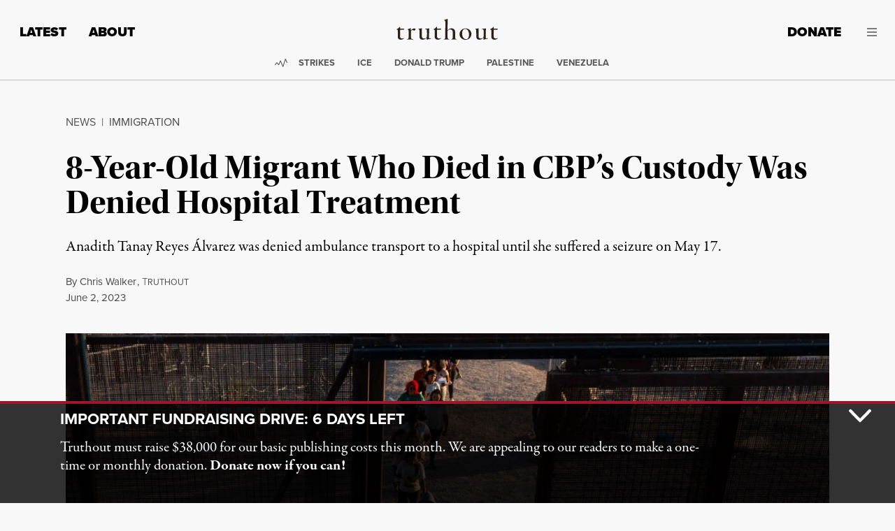

--- FILE ---
content_type: text/html; charset=UTF-8
request_url: https://truthout.org/articles/8-year-old-migrant-in-who-died-cbps-custody-was-denied-hospital-treatment/
body_size: 65576
content:
<!doctype html>
<html class="no-focus-outline no-js" lang="en-US">
  <head>
    <meta charset="utf-8">
<script>
var gform;gform||(document.addEventListener("gform_main_scripts_loaded",function(){gform.scriptsLoaded=!0}),document.addEventListener("gform/theme/scripts_loaded",function(){gform.themeScriptsLoaded=!0}),window.addEventListener("DOMContentLoaded",function(){gform.domLoaded=!0}),gform={domLoaded:!1,scriptsLoaded:!1,themeScriptsLoaded:!1,isFormEditor:()=>"function"==typeof InitializeEditor,callIfLoaded:function(o){return!(!gform.domLoaded||!gform.scriptsLoaded||!gform.themeScriptsLoaded&&!gform.isFormEditor()||(gform.isFormEditor()&&console.warn("The use of gform.initializeOnLoaded() is deprecated in the form editor context and will be removed in Gravity Forms 3.1."),o(),0))},initializeOnLoaded:function(o){gform.callIfLoaded(o)||(document.addEventListener("gform_main_scripts_loaded",()=>{gform.scriptsLoaded=!0,gform.callIfLoaded(o)}),document.addEventListener("gform/theme/scripts_loaded",()=>{gform.themeScriptsLoaded=!0,gform.callIfLoaded(o)}),window.addEventListener("DOMContentLoaded",()=>{gform.domLoaded=!0,gform.callIfLoaded(o)}))},hooks:{action:{},filter:{}},addAction:function(o,r,e,t){gform.addHook("action",o,r,e,t)},addFilter:function(o,r,e,t){gform.addHook("filter",o,r,e,t)},doAction:function(o){gform.doHook("action",o,arguments)},applyFilters:function(o){return gform.doHook("filter",o,arguments)},removeAction:function(o,r){gform.removeHook("action",o,r)},removeFilter:function(o,r,e){gform.removeHook("filter",o,r,e)},addHook:function(o,r,e,t,n){null==gform.hooks[o][r]&&(gform.hooks[o][r]=[]);var d=gform.hooks[o][r];null==n&&(n=r+"_"+d.length),gform.hooks[o][r].push({tag:n,callable:e,priority:t=null==t?10:t})},doHook:function(r,o,e){var t;if(e=Array.prototype.slice.call(e,1),null!=gform.hooks[r][o]&&((o=gform.hooks[r][o]).sort(function(o,r){return o.priority-r.priority}),o.forEach(function(o){"function"!=typeof(t=o.callable)&&(t=window[t]),"action"==r?t.apply(null,e):e[0]=t.apply(null,e)})),"filter"==r)return e[0]},removeHook:function(o,r,t,n){var e;null!=gform.hooks[o][r]&&(e=(e=gform.hooks[o][r]).filter(function(o,r,e){return!!(null!=n&&n!=o.tag||null!=t&&t!=o.priority)}),gform.hooks[o][r]=e)}});
</script>

    <meta http-equiv="x-ua-compatible" content="ie=edge"><script type="text/javascript">(window.NREUM||(NREUM={})).init={privacy:{cookies_enabled:true},ajax:{deny_list:[]},feature_flags:["soft_nav"],distributed_tracing:{enabled:true}};(window.NREUM||(NREUM={})).loader_config={agentID:"1386156550",accountID:"2045203",trustKey:"2045203",xpid:"VgYDVFRTCxABV1lXAAYCXlMI",licenseKey:"549d3cf919",applicationID:"1385775879",browserID:"1386156550"};;/*! For license information please see nr-loader-spa-1.308.0.min.js.LICENSE.txt */
(()=>{var e,t,r={384:(e,t,r)=>{"use strict";r.d(t,{NT:()=>a,US:()=>u,Zm:()=>o,bQ:()=>d,dV:()=>c,pV:()=>l});var n=r(6154),i=r(1863),s=r(1910);const a={beacon:"bam.nr-data.net",errorBeacon:"bam.nr-data.net"};function o(){return n.gm.NREUM||(n.gm.NREUM={}),void 0===n.gm.newrelic&&(n.gm.newrelic=n.gm.NREUM),n.gm.NREUM}function c(){let e=o();return e.o||(e.o={ST:n.gm.setTimeout,SI:n.gm.setImmediate||n.gm.setInterval,CT:n.gm.clearTimeout,XHR:n.gm.XMLHttpRequest,REQ:n.gm.Request,EV:n.gm.Event,PR:n.gm.Promise,MO:n.gm.MutationObserver,FETCH:n.gm.fetch,WS:n.gm.WebSocket},(0,s.i)(...Object.values(e.o))),e}function d(e,t){let r=o();r.initializedAgents??={},t.initializedAt={ms:(0,i.t)(),date:new Date},r.initializedAgents[e]=t}function u(e,t){o()[e]=t}function l(){return function(){let e=o();const t=e.info||{};e.info={beacon:a.beacon,errorBeacon:a.errorBeacon,...t}}(),function(){let e=o();const t=e.init||{};e.init={...t}}(),c(),function(){let e=o();const t=e.loader_config||{};e.loader_config={...t}}(),o()}},782:(e,t,r)=>{"use strict";r.d(t,{T:()=>n});const n=r(860).K7.pageViewTiming},860:(e,t,r)=>{"use strict";r.d(t,{$J:()=>u,K7:()=>c,P3:()=>d,XX:()=>i,Yy:()=>o,df:()=>s,qY:()=>n,v4:()=>a});const n="events",i="jserrors",s="browser/blobs",a="rum",o="browser/logs",c={ajax:"ajax",genericEvents:"generic_events",jserrors:i,logging:"logging",metrics:"metrics",pageAction:"page_action",pageViewEvent:"page_view_event",pageViewTiming:"page_view_timing",sessionReplay:"session_replay",sessionTrace:"session_trace",softNav:"soft_navigations",spa:"spa"},d={[c.pageViewEvent]:1,[c.pageViewTiming]:2,[c.metrics]:3,[c.jserrors]:4,[c.spa]:5,[c.ajax]:6,[c.sessionTrace]:7,[c.softNav]:8,[c.sessionReplay]:9,[c.logging]:10,[c.genericEvents]:11},u={[c.pageViewEvent]:a,[c.pageViewTiming]:n,[c.ajax]:n,[c.spa]:n,[c.softNav]:n,[c.metrics]:i,[c.jserrors]:i,[c.sessionTrace]:s,[c.sessionReplay]:s,[c.logging]:o,[c.genericEvents]:"ins"}},944:(e,t,r)=>{"use strict";r.d(t,{R:()=>i});var n=r(3241);function i(e,t){"function"==typeof console.debug&&(console.debug("New Relic Warning: https://github.com/newrelic/newrelic-browser-agent/blob/main/docs/warning-codes.md#".concat(e),t),(0,n.W)({agentIdentifier:null,drained:null,type:"data",name:"warn",feature:"warn",data:{code:e,secondary:t}}))}},993:(e,t,r)=>{"use strict";r.d(t,{A$:()=>s,ET:()=>a,TZ:()=>o,p_:()=>i});var n=r(860);const i={ERROR:"ERROR",WARN:"WARN",INFO:"INFO",DEBUG:"DEBUG",TRACE:"TRACE"},s={OFF:0,ERROR:1,WARN:2,INFO:3,DEBUG:4,TRACE:5},a="log",o=n.K7.logging},1541:(e,t,r)=>{"use strict";r.d(t,{U:()=>i,f:()=>n});const n={MFE:"MFE",BA:"BA"};function i(e,t){if(2!==t?.harvestEndpointVersion)return{};const r=t.agentRef.runtime.appMetadata.agents[0].entityGuid;return e?{"source.id":e.id,"source.name":e.name,"source.type":e.type,"parent.id":e.parent?.id||r,"parent.type":e.parent?.type||n.BA}:{"entity.guid":r,appId:t.agentRef.info.applicationID}}},1687:(e,t,r)=>{"use strict";r.d(t,{Ak:()=>d,Ze:()=>h,x3:()=>u});var n=r(3241),i=r(7836),s=r(3606),a=r(860),o=r(2646);const c={};function d(e,t){const r={staged:!1,priority:a.P3[t]||0};l(e),c[e].get(t)||c[e].set(t,r)}function u(e,t){e&&c[e]&&(c[e].get(t)&&c[e].delete(t),p(e,t,!1),c[e].size&&f(e))}function l(e){if(!e)throw new Error("agentIdentifier required");c[e]||(c[e]=new Map)}function h(e="",t="feature",r=!1){if(l(e),!e||!c[e].get(t)||r)return p(e,t);c[e].get(t).staged=!0,f(e)}function f(e){const t=Array.from(c[e]);t.every(([e,t])=>t.staged)&&(t.sort((e,t)=>e[1].priority-t[1].priority),t.forEach(([t])=>{c[e].delete(t),p(e,t)}))}function p(e,t,r=!0){const a=e?i.ee.get(e):i.ee,c=s.i.handlers;if(!a.aborted&&a.backlog&&c){if((0,n.W)({agentIdentifier:e,type:"lifecycle",name:"drain",feature:t}),r){const e=a.backlog[t],r=c[t];if(r){for(let t=0;e&&t<e.length;++t)g(e[t],r);Object.entries(r).forEach(([e,t])=>{Object.values(t||{}).forEach(t=>{t[0]?.on&&t[0]?.context()instanceof o.y&&t[0].on(e,t[1])})})}}a.isolatedBacklog||delete c[t],a.backlog[t]=null,a.emit("drain-"+t,[])}}function g(e,t){var r=e[1];Object.values(t[r]||{}).forEach(t=>{var r=e[0];if(t[0]===r){var n=t[1],i=e[3],s=e[2];n.apply(i,s)}})}},1738:(e,t,r)=>{"use strict";r.d(t,{U:()=>f,Y:()=>h});var n=r(3241),i=r(9908),s=r(1863),a=r(944),o=r(5701),c=r(3969),d=r(8362),u=r(860),l=r(4261);function h(e,t,r,s){const h=s||r;!h||h[e]&&h[e]!==d.d.prototype[e]||(h[e]=function(){(0,i.p)(c.xV,["API/"+e+"/called"],void 0,u.K7.metrics,r.ee),(0,n.W)({agentIdentifier:r.agentIdentifier,drained:!!o.B?.[r.agentIdentifier],type:"data",name:"api",feature:l.Pl+e,data:{}});try{return t.apply(this,arguments)}catch(e){(0,a.R)(23,e)}})}function f(e,t,r,n,a){const o=e.info;null===r?delete o.jsAttributes[t]:o.jsAttributes[t]=r,(a||null===r)&&(0,i.p)(l.Pl+n,[(0,s.t)(),t,r],void 0,"session",e.ee)}},1741:(e,t,r)=>{"use strict";r.d(t,{W:()=>s});var n=r(944),i=r(4261);class s{#e(e,...t){if(this[e]!==s.prototype[e])return this[e](...t);(0,n.R)(35,e)}addPageAction(e,t){return this.#e(i.hG,e,t)}register(e){return this.#e(i.eY,e)}recordCustomEvent(e,t){return this.#e(i.fF,e,t)}setPageViewName(e,t){return this.#e(i.Fw,e,t)}setCustomAttribute(e,t,r){return this.#e(i.cD,e,t,r)}noticeError(e,t){return this.#e(i.o5,e,t)}setUserId(e,t=!1){return this.#e(i.Dl,e,t)}setApplicationVersion(e){return this.#e(i.nb,e)}setErrorHandler(e){return this.#e(i.bt,e)}addRelease(e,t){return this.#e(i.k6,e,t)}log(e,t){return this.#e(i.$9,e,t)}start(){return this.#e(i.d3)}finished(e){return this.#e(i.BL,e)}recordReplay(){return this.#e(i.CH)}pauseReplay(){return this.#e(i.Tb)}addToTrace(e){return this.#e(i.U2,e)}setCurrentRouteName(e){return this.#e(i.PA,e)}interaction(e){return this.#e(i.dT,e)}wrapLogger(e,t,r){return this.#e(i.Wb,e,t,r)}measure(e,t){return this.#e(i.V1,e,t)}consent(e){return this.#e(i.Pv,e)}}},1863:(e,t,r)=>{"use strict";function n(){return Math.floor(performance.now())}r.d(t,{t:()=>n})},1910:(e,t,r)=>{"use strict";r.d(t,{i:()=>s});var n=r(944);const i=new Map;function s(...e){return e.every(e=>{if(i.has(e))return i.get(e);const t="function"==typeof e?e.toString():"",r=t.includes("[native code]"),s=t.includes("nrWrapper");return r||s||(0,n.R)(64,e?.name||t),i.set(e,r),r})}},2555:(e,t,r)=>{"use strict";r.d(t,{D:()=>o,f:()=>a});var n=r(384),i=r(8122);const s={beacon:n.NT.beacon,errorBeacon:n.NT.errorBeacon,licenseKey:void 0,applicationID:void 0,sa:void 0,queueTime:void 0,applicationTime:void 0,ttGuid:void 0,user:void 0,account:void 0,product:void 0,extra:void 0,jsAttributes:{},userAttributes:void 0,atts:void 0,transactionName:void 0,tNamePlain:void 0};function a(e){try{return!!e.licenseKey&&!!e.errorBeacon&&!!e.applicationID}catch(e){return!1}}const o=e=>(0,i.a)(e,s)},2614:(e,t,r)=>{"use strict";r.d(t,{BB:()=>a,H3:()=>n,g:()=>d,iL:()=>c,tS:()=>o,uh:()=>i,wk:()=>s});const n="NRBA",i="SESSION",s=144e5,a=18e5,o={STARTED:"session-started",PAUSE:"session-pause",RESET:"session-reset",RESUME:"session-resume",UPDATE:"session-update"},c={SAME_TAB:"same-tab",CROSS_TAB:"cross-tab"},d={OFF:0,FULL:1,ERROR:2}},2646:(e,t,r)=>{"use strict";r.d(t,{y:()=>n});class n{constructor(e){this.contextId=e}}},2843:(e,t,r)=>{"use strict";r.d(t,{G:()=>s,u:()=>i});var n=r(3878);function i(e,t=!1,r,i){(0,n.DD)("visibilitychange",function(){if(t)return void("hidden"===document.visibilityState&&e());e(document.visibilityState)},r,i)}function s(e,t,r){(0,n.sp)("pagehide",e,t,r)}},3241:(e,t,r)=>{"use strict";r.d(t,{W:()=>s});var n=r(6154);const i="newrelic";function s(e={}){try{n.gm.dispatchEvent(new CustomEvent(i,{detail:e}))}catch(e){}}},3304:(e,t,r)=>{"use strict";r.d(t,{A:()=>s});var n=r(7836);const i=()=>{const e=new WeakSet;return(t,r)=>{if("object"==typeof r&&null!==r){if(e.has(r))return;e.add(r)}return r}};function s(e){try{return JSON.stringify(e,i())??""}catch(e){try{n.ee.emit("internal-error",[e])}catch(e){}return""}}},3333:(e,t,r)=>{"use strict";r.d(t,{$v:()=>u,TZ:()=>n,Xh:()=>c,Zp:()=>i,kd:()=>d,mq:()=>o,nf:()=>a,qN:()=>s});const n=r(860).K7.genericEvents,i=["auxclick","click","copy","keydown","paste","scrollend"],s=["focus","blur"],a=4,o=1e3,c=2e3,d=["PageAction","UserAction","BrowserPerformance"],u={RESOURCES:"experimental.resources",REGISTER:"register"}},3434:(e,t,r)=>{"use strict";r.d(t,{Jt:()=>s,YM:()=>d});var n=r(7836),i=r(5607);const s="nr@original:".concat(i.W),a=50;var o=Object.prototype.hasOwnProperty,c=!1;function d(e,t){return e||(e=n.ee),r.inPlace=function(e,t,n,i,s){n||(n="");const a="-"===n.charAt(0);for(let o=0;o<t.length;o++){const c=t[o],d=e[c];l(d)||(e[c]=r(d,a?c+n:n,i,c,s))}},r.flag=s,r;function r(t,r,n,c,d){return l(t)?t:(r||(r=""),nrWrapper[s]=t,function(e,t,r){if(Object.defineProperty&&Object.keys)try{return Object.keys(e).forEach(function(r){Object.defineProperty(t,r,{get:function(){return e[r]},set:function(t){return e[r]=t,t}})}),t}catch(e){u([e],r)}for(var n in e)o.call(e,n)&&(t[n]=e[n])}(t,nrWrapper,e),nrWrapper);function nrWrapper(){var s,o,l,h;let f;try{o=this,s=[...arguments],l="function"==typeof n?n(s,o):n||{}}catch(t){u([t,"",[s,o,c],l],e)}i(r+"start",[s,o,c],l,d);const p=performance.now();let g;try{return h=t.apply(o,s),g=performance.now(),h}catch(e){throw g=performance.now(),i(r+"err",[s,o,e],l,d),f=e,f}finally{const e=g-p,t={start:p,end:g,duration:e,isLongTask:e>=a,methodName:c,thrownError:f};t.isLongTask&&i("long-task",[t,o],l,d),i(r+"end",[s,o,h],l,d)}}}function i(r,n,i,s){if(!c||t){var a=c;c=!0;try{e.emit(r,n,i,t,s)}catch(t){u([t,r,n,i],e)}c=a}}}function u(e,t){t||(t=n.ee);try{t.emit("internal-error",e)}catch(e){}}function l(e){return!(e&&"function"==typeof e&&e.apply&&!e[s])}},3606:(e,t,r)=>{"use strict";r.d(t,{i:()=>s});var n=r(9908);s.on=a;var i=s.handlers={};function s(e,t,r,s){a(s||n.d,i,e,t,r)}function a(e,t,r,i,s){s||(s="feature"),e||(e=n.d);var a=t[s]=t[s]||{};(a[r]=a[r]||[]).push([e,i])}},3738:(e,t,r)=>{"use strict";r.d(t,{He:()=>i,Kp:()=>o,Lc:()=>d,Rz:()=>u,TZ:()=>n,bD:()=>s,d3:()=>a,jx:()=>l,sl:()=>h,uP:()=>c});const n=r(860).K7.sessionTrace,i="bstResource",s="resource",a="-start",o="-end",c="fn"+a,d="fn"+o,u="pushState",l=1e3,h=3e4},3785:(e,t,r)=>{"use strict";r.d(t,{R:()=>c,b:()=>d});var n=r(9908),i=r(1863),s=r(860),a=r(3969),o=r(993);function c(e,t,r={},c=o.p_.INFO,d=!0,u,l=(0,i.t)()){(0,n.p)(a.xV,["API/logging/".concat(c.toLowerCase(),"/called")],void 0,s.K7.metrics,e),(0,n.p)(o.ET,[l,t,r,c,d,u],void 0,s.K7.logging,e)}function d(e){return"string"==typeof e&&Object.values(o.p_).some(t=>t===e.toUpperCase().trim())}},3878:(e,t,r)=>{"use strict";function n(e,t){return{capture:e,passive:!1,signal:t}}function i(e,t,r=!1,i){window.addEventListener(e,t,n(r,i))}function s(e,t,r=!1,i){document.addEventListener(e,t,n(r,i))}r.d(t,{DD:()=>s,jT:()=>n,sp:()=>i})},3962:(e,t,r)=>{"use strict";r.d(t,{AM:()=>a,O2:()=>l,OV:()=>s,Qu:()=>h,TZ:()=>c,ih:()=>f,pP:()=>o,t1:()=>u,tC:()=>i,wD:()=>d});var n=r(860);const i=["click","keydown","submit"],s="popstate",a="api",o="initialPageLoad",c=n.K7.softNav,d=5e3,u=500,l={INITIAL_PAGE_LOAD:"",ROUTE_CHANGE:1,UNSPECIFIED:2},h={INTERACTION:1,AJAX:2,CUSTOM_END:3,CUSTOM_TRACER:4},f={IP:"in progress",PF:"pending finish",FIN:"finished",CAN:"cancelled"}},3969:(e,t,r)=>{"use strict";r.d(t,{TZ:()=>n,XG:()=>o,rs:()=>i,xV:()=>a,z_:()=>s});const n=r(860).K7.metrics,i="sm",s="cm",a="storeSupportabilityMetrics",o="storeEventMetrics"},4234:(e,t,r)=>{"use strict";r.d(t,{W:()=>s});var n=r(7836),i=r(1687);class s{constructor(e,t){this.agentIdentifier=e,this.ee=n.ee.get(e),this.featureName=t,this.blocked=!1}deregisterDrain(){(0,i.x3)(this.agentIdentifier,this.featureName)}}},4261:(e,t,r)=>{"use strict";r.d(t,{$9:()=>u,BL:()=>c,CH:()=>p,Dl:()=>R,Fw:()=>w,PA:()=>v,Pl:()=>n,Pv:()=>A,Tb:()=>h,U2:()=>a,V1:()=>E,Wb:()=>T,bt:()=>y,cD:()=>b,d3:()=>x,dT:()=>d,eY:()=>g,fF:()=>f,hG:()=>s,hw:()=>i,k6:()=>o,nb:()=>m,o5:()=>l});const n="api-",i=n+"ixn-",s="addPageAction",a="addToTrace",o="addRelease",c="finished",d="interaction",u="log",l="noticeError",h="pauseReplay",f="recordCustomEvent",p="recordReplay",g="register",m="setApplicationVersion",v="setCurrentRouteName",b="setCustomAttribute",y="setErrorHandler",w="setPageViewName",R="setUserId",x="start",T="wrapLogger",E="measure",A="consent"},5205:(e,t,r)=>{"use strict";r.d(t,{j:()=>S});var n=r(384),i=r(1741);var s=r(2555),a=r(3333);const o=e=>{if(!e||"string"!=typeof e)return!1;try{document.createDocumentFragment().querySelector(e)}catch{return!1}return!0};var c=r(2614),d=r(944),u=r(8122);const l="[data-nr-mask]",h=e=>(0,u.a)(e,(()=>{const e={feature_flags:[],experimental:{allow_registered_children:!1,resources:!1},mask_selector:"*",block_selector:"[data-nr-block]",mask_input_options:{color:!1,date:!1,"datetime-local":!1,email:!1,month:!1,number:!1,range:!1,search:!1,tel:!1,text:!1,time:!1,url:!1,week:!1,textarea:!1,select:!1,password:!0}};return{ajax:{deny_list:void 0,block_internal:!0,enabled:!0,autoStart:!0},api:{get allow_registered_children(){return e.feature_flags.includes(a.$v.REGISTER)||e.experimental.allow_registered_children},set allow_registered_children(t){e.experimental.allow_registered_children=t},duplicate_registered_data:!1},browser_consent_mode:{enabled:!1},distributed_tracing:{enabled:void 0,exclude_newrelic_header:void 0,cors_use_newrelic_header:void 0,cors_use_tracecontext_headers:void 0,allowed_origins:void 0},get feature_flags(){return e.feature_flags},set feature_flags(t){e.feature_flags=t},generic_events:{enabled:!0,autoStart:!0},harvest:{interval:30},jserrors:{enabled:!0,autoStart:!0},logging:{enabled:!0,autoStart:!0},metrics:{enabled:!0,autoStart:!0},obfuscate:void 0,page_action:{enabled:!0},page_view_event:{enabled:!0,autoStart:!0},page_view_timing:{enabled:!0,autoStart:!0},performance:{capture_marks:!1,capture_measures:!1,capture_detail:!0,resources:{get enabled(){return e.feature_flags.includes(a.$v.RESOURCES)||e.experimental.resources},set enabled(t){e.experimental.resources=t},asset_types:[],first_party_domains:[],ignore_newrelic:!0}},privacy:{cookies_enabled:!0},proxy:{assets:void 0,beacon:void 0},session:{expiresMs:c.wk,inactiveMs:c.BB},session_replay:{autoStart:!0,enabled:!1,preload:!1,sampling_rate:10,error_sampling_rate:100,collect_fonts:!1,inline_images:!1,fix_stylesheets:!0,mask_all_inputs:!0,get mask_text_selector(){return e.mask_selector},set mask_text_selector(t){o(t)?e.mask_selector="".concat(t,",").concat(l):""===t||null===t?e.mask_selector=l:(0,d.R)(5,t)},get block_class(){return"nr-block"},get ignore_class(){return"nr-ignore"},get mask_text_class(){return"nr-mask"},get block_selector(){return e.block_selector},set block_selector(t){o(t)?e.block_selector+=",".concat(t):""!==t&&(0,d.R)(6,t)},get mask_input_options(){return e.mask_input_options},set mask_input_options(t){t&&"object"==typeof t?e.mask_input_options={...t,password:!0}:(0,d.R)(7,t)}},session_trace:{enabled:!0,autoStart:!0},soft_navigations:{enabled:!0,autoStart:!0},spa:{enabled:!0,autoStart:!0},ssl:void 0,user_actions:{enabled:!0,elementAttributes:["id","className","tagName","type"]}}})());var f=r(6154),p=r(9324);let g=0;const m={buildEnv:p.F3,distMethod:p.Xs,version:p.xv,originTime:f.WN},v={consented:!1},b={appMetadata:{},get consented(){return this.session?.state?.consent||v.consented},set consented(e){v.consented=e},customTransaction:void 0,denyList:void 0,disabled:!1,harvester:void 0,isolatedBacklog:!1,isRecording:!1,loaderType:void 0,maxBytes:3e4,obfuscator:void 0,onerror:void 0,ptid:void 0,releaseIds:{},session:void 0,timeKeeper:void 0,registeredEntities:[],jsAttributesMetadata:{bytes:0},get harvestCount(){return++g}},y=e=>{const t=(0,u.a)(e,b),r=Object.keys(m).reduce((e,t)=>(e[t]={value:m[t],writable:!1,configurable:!0,enumerable:!0},e),{});return Object.defineProperties(t,r)};var w=r(5701);const R=e=>{const t=e.startsWith("http");e+="/",r.p=t?e:"https://"+e};var x=r(7836),T=r(3241);const E={accountID:void 0,trustKey:void 0,agentID:void 0,licenseKey:void 0,applicationID:void 0,xpid:void 0},A=e=>(0,u.a)(e,E),_=new Set;function S(e,t={},r,a){let{init:o,info:c,loader_config:d,runtime:u={},exposed:l=!0}=t;if(!c){const e=(0,n.pV)();o=e.init,c=e.info,d=e.loader_config}e.init=h(o||{}),e.loader_config=A(d||{}),c.jsAttributes??={},f.bv&&(c.jsAttributes.isWorker=!0),e.info=(0,s.D)(c);const p=e.init,g=[c.beacon,c.errorBeacon];_.has(e.agentIdentifier)||(p.proxy.assets&&(R(p.proxy.assets),g.push(p.proxy.assets)),p.proxy.beacon&&g.push(p.proxy.beacon),e.beacons=[...g],function(e){const t=(0,n.pV)();Object.getOwnPropertyNames(i.W.prototype).forEach(r=>{const n=i.W.prototype[r];if("function"!=typeof n||"constructor"===n)return;let s=t[r];e[r]&&!1!==e.exposed&&"micro-agent"!==e.runtime?.loaderType&&(t[r]=(...t)=>{const n=e[r](...t);return s?s(...t):n})})}(e),(0,n.US)("activatedFeatures",w.B)),u.denyList=[...p.ajax.deny_list||[],...p.ajax.block_internal?g:[]],u.ptid=e.agentIdentifier,u.loaderType=r,e.runtime=y(u),_.has(e.agentIdentifier)||(e.ee=x.ee.get(e.agentIdentifier),e.exposed=l,(0,T.W)({agentIdentifier:e.agentIdentifier,drained:!!w.B?.[e.agentIdentifier],type:"lifecycle",name:"initialize",feature:void 0,data:e.config})),_.add(e.agentIdentifier)}},5270:(e,t,r)=>{"use strict";r.d(t,{Aw:()=>a,SR:()=>s,rF:()=>o});var n=r(384),i=r(7767);function s(e){return!!(0,n.dV)().o.MO&&(0,i.V)(e)&&!0===e?.session_trace.enabled}function a(e){return!0===e?.session_replay.preload&&s(e)}function o(e,t){try{if("string"==typeof t?.type){if("password"===t.type.toLowerCase())return"*".repeat(e?.length||0);if(void 0!==t?.dataset?.nrUnmask||t?.classList?.contains("nr-unmask"))return e}}catch(e){}return"string"==typeof e?e.replace(/[\S]/g,"*"):"*".repeat(e?.length||0)}},5289:(e,t,r)=>{"use strict";r.d(t,{GG:()=>a,Qr:()=>c,sB:()=>o});var n=r(3878),i=r(6389);function s(){return"undefined"==typeof document||"complete"===document.readyState}function a(e,t){if(s())return e();const r=(0,i.J)(e),a=setInterval(()=>{s()&&(clearInterval(a),r())},500);(0,n.sp)("load",r,t)}function o(e){if(s())return e();(0,n.DD)("DOMContentLoaded",e)}function c(e){if(s())return e();(0,n.sp)("popstate",e)}},5607:(e,t,r)=>{"use strict";r.d(t,{W:()=>n});const n=(0,r(9566).bz)()},5701:(e,t,r)=>{"use strict";r.d(t,{B:()=>s,t:()=>a});var n=r(3241);const i=new Set,s={};function a(e,t){const r=t.agentIdentifier;s[r]??={},e&&"object"==typeof e&&(i.has(r)||(t.ee.emit("rumresp",[e]),s[r]=e,i.add(r),(0,n.W)({agentIdentifier:r,loaded:!0,drained:!0,type:"lifecycle",name:"load",feature:void 0,data:e})))}},6154:(e,t,r)=>{"use strict";r.d(t,{OF:()=>d,RI:()=>i,WN:()=>h,bv:()=>s,eN:()=>f,gm:()=>a,lR:()=>l,m:()=>c,mw:()=>o,sb:()=>u});var n=r(1863);const i="undefined"!=typeof window&&!!window.document,s="undefined"!=typeof WorkerGlobalScope&&("undefined"!=typeof self&&self instanceof WorkerGlobalScope&&self.navigator instanceof WorkerNavigator||"undefined"!=typeof globalThis&&globalThis instanceof WorkerGlobalScope&&globalThis.navigator instanceof WorkerNavigator),a=i?window:"undefined"!=typeof WorkerGlobalScope&&("undefined"!=typeof self&&self instanceof WorkerGlobalScope&&self||"undefined"!=typeof globalThis&&globalThis instanceof WorkerGlobalScope&&globalThis),o=Boolean("hidden"===a?.document?.visibilityState),c=""+a?.location,d=/iPad|iPhone|iPod/.test(a.navigator?.userAgent),u=d&&"undefined"==typeof SharedWorker,l=(()=>{const e=a.navigator?.userAgent?.match(/Firefox[/\s](\d+\.\d+)/);return Array.isArray(e)&&e.length>=2?+e[1]:0})(),h=Date.now()-(0,n.t)(),f=()=>"undefined"!=typeof PerformanceNavigationTiming&&a?.performance?.getEntriesByType("navigation")?.[0]?.responseStart},6344:(e,t,r)=>{"use strict";r.d(t,{BB:()=>u,Qb:()=>l,TZ:()=>i,Ug:()=>a,Vh:()=>s,_s:()=>o,bc:()=>d,yP:()=>c});var n=r(2614);const i=r(860).K7.sessionReplay,s="errorDuringReplay",a=.12,o={DomContentLoaded:0,Load:1,FullSnapshot:2,IncrementalSnapshot:3,Meta:4,Custom:5},c={[n.g.ERROR]:15e3,[n.g.FULL]:3e5,[n.g.OFF]:0},d={RESET:{message:"Session was reset",sm:"Reset"},IMPORT:{message:"Recorder failed to import",sm:"Import"},TOO_MANY:{message:"429: Too Many Requests",sm:"Too-Many"},TOO_BIG:{message:"Payload was too large",sm:"Too-Big"},CROSS_TAB:{message:"Session Entity was set to OFF on another tab",sm:"Cross-Tab"},ENTITLEMENTS:{message:"Session Replay is not allowed and will not be started",sm:"Entitlement"}},u=5e3,l={API:"api",RESUME:"resume",SWITCH_TO_FULL:"switchToFull",INITIALIZE:"initialize",PRELOAD:"preload"}},6389:(e,t,r)=>{"use strict";function n(e,t=500,r={}){const n=r?.leading||!1;let i;return(...r)=>{n&&void 0===i&&(e.apply(this,r),i=setTimeout(()=>{i=clearTimeout(i)},t)),n||(clearTimeout(i),i=setTimeout(()=>{e.apply(this,r)},t))}}function i(e){let t=!1;return(...r)=>{t||(t=!0,e.apply(this,r))}}r.d(t,{J:()=>i,s:()=>n})},6630:(e,t,r)=>{"use strict";r.d(t,{T:()=>n});const n=r(860).K7.pageViewEvent},6774:(e,t,r)=>{"use strict";r.d(t,{T:()=>n});const n=r(860).K7.jserrors},7295:(e,t,r)=>{"use strict";r.d(t,{Xv:()=>a,gX:()=>i,iW:()=>s});var n=[];function i(e){if(!e||s(e))return!1;if(0===n.length)return!0;if("*"===n[0].hostname)return!1;for(var t=0;t<n.length;t++){var r=n[t];if(r.hostname.test(e.hostname)&&r.pathname.test(e.pathname))return!1}return!0}function s(e){return void 0===e.hostname}function a(e){if(n=[],e&&e.length)for(var t=0;t<e.length;t++){let r=e[t];if(!r)continue;if("*"===r)return void(n=[{hostname:"*"}]);0===r.indexOf("http://")?r=r.substring(7):0===r.indexOf("https://")&&(r=r.substring(8));const i=r.indexOf("/");let s,a;i>0?(s=r.substring(0,i),a=r.substring(i)):(s=r,a="*");let[c]=s.split(":");n.push({hostname:o(c),pathname:o(a,!0)})}}function o(e,t=!1){const r=e.replace(/[.+?^${}()|[\]\\]/g,e=>"\\"+e).replace(/\*/g,".*?");return new RegExp((t?"^":"")+r+"$")}},7485:(e,t,r)=>{"use strict";r.d(t,{D:()=>i});var n=r(6154);function i(e){if(0===(e||"").indexOf("data:"))return{protocol:"data"};try{const t=new URL(e,location.href),r={port:t.port,hostname:t.hostname,pathname:t.pathname,search:t.search,protocol:t.protocol.slice(0,t.protocol.indexOf(":")),sameOrigin:t.protocol===n.gm?.location?.protocol&&t.host===n.gm?.location?.host};return r.port&&""!==r.port||("http:"===t.protocol&&(r.port="80"),"https:"===t.protocol&&(r.port="443")),r.pathname&&""!==r.pathname?r.pathname.startsWith("/")||(r.pathname="/".concat(r.pathname)):r.pathname="/",r}catch(e){return{}}}},7699:(e,t,r)=>{"use strict";r.d(t,{It:()=>s,KC:()=>o,No:()=>i,qh:()=>a});var n=r(860);const i=16e3,s=1e6,a="SESSION_ERROR",o={[n.K7.logging]:!0,[n.K7.genericEvents]:!1,[n.K7.jserrors]:!1,[n.K7.ajax]:!1}},7767:(e,t,r)=>{"use strict";r.d(t,{V:()=>i});var n=r(6154);const i=e=>n.RI&&!0===e?.privacy.cookies_enabled},7836:(e,t,r)=>{"use strict";r.d(t,{P:()=>o,ee:()=>c});var n=r(384),i=r(8990),s=r(2646),a=r(5607);const o="nr@context:".concat(a.W),c=function e(t,r){var n={},a={},u={},l=!1;try{l=16===r.length&&d.initializedAgents?.[r]?.runtime.isolatedBacklog}catch(e){}var h={on:p,addEventListener:p,removeEventListener:function(e,t){var r=n[e];if(!r)return;for(var i=0;i<r.length;i++)r[i]===t&&r.splice(i,1)},emit:function(e,r,n,i,s){!1!==s&&(s=!0);if(c.aborted&&!i)return;t&&s&&t.emit(e,r,n);var o=f(n);g(e).forEach(e=>{e.apply(o,r)});var d=v()[a[e]];d&&d.push([h,e,r,o]);return o},get:m,listeners:g,context:f,buffer:function(e,t){const r=v();if(t=t||"feature",h.aborted)return;Object.entries(e||{}).forEach(([e,n])=>{a[n]=t,t in r||(r[t]=[])})},abort:function(){h._aborted=!0,Object.keys(h.backlog).forEach(e=>{delete h.backlog[e]})},isBuffering:function(e){return!!v()[a[e]]},debugId:r,backlog:l?{}:t&&"object"==typeof t.backlog?t.backlog:{},isolatedBacklog:l};return Object.defineProperty(h,"aborted",{get:()=>{let e=h._aborted||!1;return e||(t&&(e=t.aborted),e)}}),h;function f(e){return e&&e instanceof s.y?e:e?(0,i.I)(e,o,()=>new s.y(o)):new s.y(o)}function p(e,t){n[e]=g(e).concat(t)}function g(e){return n[e]||[]}function m(t){return u[t]=u[t]||e(h,t)}function v(){return h.backlog}}(void 0,"globalEE"),d=(0,n.Zm)();d.ee||(d.ee=c)},8122:(e,t,r)=>{"use strict";r.d(t,{a:()=>i});var n=r(944);function i(e,t){try{if(!e||"object"!=typeof e)return(0,n.R)(3);if(!t||"object"!=typeof t)return(0,n.R)(4);const r=Object.create(Object.getPrototypeOf(t),Object.getOwnPropertyDescriptors(t)),s=0===Object.keys(r).length?e:r;for(let a in s)if(void 0!==e[a])try{if(null===e[a]){r[a]=null;continue}Array.isArray(e[a])&&Array.isArray(t[a])?r[a]=Array.from(new Set([...e[a],...t[a]])):"object"==typeof e[a]&&"object"==typeof t[a]?r[a]=i(e[a],t[a]):r[a]=e[a]}catch(e){r[a]||(0,n.R)(1,e)}return r}catch(e){(0,n.R)(2,e)}}},8139:(e,t,r)=>{"use strict";r.d(t,{u:()=>h});var n=r(7836),i=r(3434),s=r(8990),a=r(6154);const o={},c=a.gm.XMLHttpRequest,d="addEventListener",u="removeEventListener",l="nr@wrapped:".concat(n.P);function h(e){var t=function(e){return(e||n.ee).get("events")}(e);if(o[t.debugId]++)return t;o[t.debugId]=1;var r=(0,i.YM)(t,!0);function h(e){r.inPlace(e,[d,u],"-",p)}function p(e,t){return e[1]}return"getPrototypeOf"in Object&&(a.RI&&f(document,h),c&&f(c.prototype,h),f(a.gm,h)),t.on(d+"-start",function(e,t){var n=e[1];if(null!==n&&("function"==typeof n||"object"==typeof n)&&"newrelic"!==e[0]){var i=(0,s.I)(n,l,function(){var e={object:function(){if("function"!=typeof n.handleEvent)return;return n.handleEvent.apply(n,arguments)},function:n}[typeof n];return e?r(e,"fn-",null,e.name||"anonymous"):n});this.wrapped=e[1]=i}}),t.on(u+"-start",function(e){e[1]=this.wrapped||e[1]}),t}function f(e,t,...r){let n=e;for(;"object"==typeof n&&!Object.prototype.hasOwnProperty.call(n,d);)n=Object.getPrototypeOf(n);n&&t(n,...r)}},8362:(e,t,r)=>{"use strict";r.d(t,{d:()=>s});var n=r(9566),i=r(1741);class s extends i.W{agentIdentifier=(0,n.LA)(16)}},8374:(e,t,r)=>{r.nc=(()=>{try{return document?.currentScript?.nonce}catch(e){}return""})()},8990:(e,t,r)=>{"use strict";r.d(t,{I:()=>i});var n=Object.prototype.hasOwnProperty;function i(e,t,r){if(n.call(e,t))return e[t];var i=r();if(Object.defineProperty&&Object.keys)try{return Object.defineProperty(e,t,{value:i,writable:!0,enumerable:!1}),i}catch(e){}return e[t]=i,i}},9119:(e,t,r)=>{"use strict";r.d(t,{L:()=>s});var n=/([^?#]*)[^#]*(#[^?]*|$).*/,i=/([^?#]*)().*/;function s(e,t){return e?e.replace(t?n:i,"$1$2"):e}},9300:(e,t,r)=>{"use strict";r.d(t,{T:()=>n});const n=r(860).K7.ajax},9324:(e,t,r)=>{"use strict";r.d(t,{AJ:()=>a,F3:()=>i,Xs:()=>s,Yq:()=>o,xv:()=>n});const n="1.308.0",i="PROD",s="CDN",a="@newrelic/rrweb",o="1.0.1"},9566:(e,t,r)=>{"use strict";r.d(t,{LA:()=>o,ZF:()=>c,bz:()=>a,el:()=>d});var n=r(6154);const i="xxxxxxxx-xxxx-4xxx-yxxx-xxxxxxxxxxxx";function s(e,t){return e?15&e[t]:16*Math.random()|0}function a(){const e=n.gm?.crypto||n.gm?.msCrypto;let t,r=0;return e&&e.getRandomValues&&(t=e.getRandomValues(new Uint8Array(30))),i.split("").map(e=>"x"===e?s(t,r++).toString(16):"y"===e?(3&s()|8).toString(16):e).join("")}function o(e){const t=n.gm?.crypto||n.gm?.msCrypto;let r,i=0;t&&t.getRandomValues&&(r=t.getRandomValues(new Uint8Array(e)));const a=[];for(var o=0;o<e;o++)a.push(s(r,i++).toString(16));return a.join("")}function c(){return o(16)}function d(){return o(32)}},9908:(e,t,r)=>{"use strict";r.d(t,{d:()=>n,p:()=>i});var n=r(7836).ee.get("handle");function i(e,t,r,i,s){s?(s.buffer([e],i),s.emit(e,t,r)):(n.buffer([e],i),n.emit(e,t,r))}}},n={};function i(e){var t=n[e];if(void 0!==t)return t.exports;var s=n[e]={exports:{}};return r[e](s,s.exports,i),s.exports}i.m=r,i.d=(e,t)=>{for(var r in t)i.o(t,r)&&!i.o(e,r)&&Object.defineProperty(e,r,{enumerable:!0,get:t[r]})},i.f={},i.e=e=>Promise.all(Object.keys(i.f).reduce((t,r)=>(i.f[r](e,t),t),[])),i.u=e=>({212:"nr-spa-compressor",249:"nr-spa-recorder",478:"nr-spa"}[e]+"-1.308.0.min.js"),i.o=(e,t)=>Object.prototype.hasOwnProperty.call(e,t),e={},t="NRBA-1.308.0.PROD:",i.l=(r,n,s,a)=>{if(e[r])e[r].push(n);else{var o,c;if(void 0!==s)for(var d=document.getElementsByTagName("script"),u=0;u<d.length;u++){var l=d[u];if(l.getAttribute("src")==r||l.getAttribute("data-webpack")==t+s){o=l;break}}if(!o){c=!0;var h={478:"sha512-RSfSVnmHk59T/uIPbdSE0LPeqcEdF4/+XhfJdBuccH5rYMOEZDhFdtnh6X6nJk7hGpzHd9Ujhsy7lZEz/ORYCQ==",249:"sha512-ehJXhmntm85NSqW4MkhfQqmeKFulra3klDyY0OPDUE+sQ3GokHlPh1pmAzuNy//3j4ac6lzIbmXLvGQBMYmrkg==",212:"sha512-B9h4CR46ndKRgMBcK+j67uSR2RCnJfGefU+A7FrgR/k42ovXy5x/MAVFiSvFxuVeEk/pNLgvYGMp1cBSK/G6Fg=="};(o=document.createElement("script")).charset="utf-8",i.nc&&o.setAttribute("nonce",i.nc),o.setAttribute("data-webpack",t+s),o.src=r,0!==o.src.indexOf(window.location.origin+"/")&&(o.crossOrigin="anonymous"),h[a]&&(o.integrity=h[a])}e[r]=[n];var f=(t,n)=>{o.onerror=o.onload=null,clearTimeout(p);var i=e[r];if(delete e[r],o.parentNode&&o.parentNode.removeChild(o),i&&i.forEach(e=>e(n)),t)return t(n)},p=setTimeout(f.bind(null,void 0,{type:"timeout",target:o}),12e4);o.onerror=f.bind(null,o.onerror),o.onload=f.bind(null,o.onload),c&&document.head.appendChild(o)}},i.r=e=>{"undefined"!=typeof Symbol&&Symbol.toStringTag&&Object.defineProperty(e,Symbol.toStringTag,{value:"Module"}),Object.defineProperty(e,"__esModule",{value:!0})},i.p="https://js-agent.newrelic.com/",(()=>{var e={38:0,788:0};i.f.j=(t,r)=>{var n=i.o(e,t)?e[t]:void 0;if(0!==n)if(n)r.push(n[2]);else{var s=new Promise((r,i)=>n=e[t]=[r,i]);r.push(n[2]=s);var a=i.p+i.u(t),o=new Error;i.l(a,r=>{if(i.o(e,t)&&(0!==(n=e[t])&&(e[t]=void 0),n)){var s=r&&("load"===r.type?"missing":r.type),a=r&&r.target&&r.target.src;o.message="Loading chunk "+t+" failed: ("+s+": "+a+")",o.name="ChunkLoadError",o.type=s,o.request=a,n[1](o)}},"chunk-"+t,t)}};var t=(t,r)=>{var n,s,[a,o,c]=r,d=0;if(a.some(t=>0!==e[t])){for(n in o)i.o(o,n)&&(i.m[n]=o[n]);if(c)c(i)}for(t&&t(r);d<a.length;d++)s=a[d],i.o(e,s)&&e[s]&&e[s][0](),e[s]=0},r=self["webpackChunk:NRBA-1.308.0.PROD"]=self["webpackChunk:NRBA-1.308.0.PROD"]||[];r.forEach(t.bind(null,0)),r.push=t.bind(null,r.push.bind(r))})(),(()=>{"use strict";i(8374);var e=i(8362),t=i(860);const r=Object.values(t.K7);var n=i(5205);var s=i(9908),a=i(1863),o=i(4261),c=i(1738);var d=i(1687),u=i(4234),l=i(5289),h=i(6154),f=i(944),p=i(5270),g=i(7767),m=i(6389),v=i(7699);class b extends u.W{constructor(e,t){super(e.agentIdentifier,t),this.agentRef=e,this.abortHandler=void 0,this.featAggregate=void 0,this.loadedSuccessfully=void 0,this.onAggregateImported=new Promise(e=>{this.loadedSuccessfully=e}),this.deferred=Promise.resolve(),!1===e.init[this.featureName].autoStart?this.deferred=new Promise((t,r)=>{this.ee.on("manual-start-all",(0,m.J)(()=>{(0,d.Ak)(e.agentIdentifier,this.featureName),t()}))}):(0,d.Ak)(e.agentIdentifier,t)}importAggregator(e,t,r={}){if(this.featAggregate)return;const n=async()=>{let n;await this.deferred;try{if((0,g.V)(e.init)){const{setupAgentSession:t}=await i.e(478).then(i.bind(i,8766));n=t(e)}}catch(e){(0,f.R)(20,e),this.ee.emit("internal-error",[e]),(0,s.p)(v.qh,[e],void 0,this.featureName,this.ee)}try{if(!this.#t(this.featureName,n,e.init))return(0,d.Ze)(this.agentIdentifier,this.featureName),void this.loadedSuccessfully(!1);const{Aggregate:i}=await t();this.featAggregate=new i(e,r),e.runtime.harvester.initializedAggregates.push(this.featAggregate),this.loadedSuccessfully(!0)}catch(e){(0,f.R)(34,e),this.abortHandler?.(),(0,d.Ze)(this.agentIdentifier,this.featureName,!0),this.loadedSuccessfully(!1),this.ee&&this.ee.abort()}};h.RI?(0,l.GG)(()=>n(),!0):n()}#t(e,r,n){if(this.blocked)return!1;switch(e){case t.K7.sessionReplay:return(0,p.SR)(n)&&!!r;case t.K7.sessionTrace:return!!r;default:return!0}}}var y=i(6630),w=i(2614),R=i(3241);class x extends b{static featureName=y.T;constructor(e){var t;super(e,y.T),this.setupInspectionEvents(e.agentIdentifier),t=e,(0,c.Y)(o.Fw,function(e,r){"string"==typeof e&&("/"!==e.charAt(0)&&(e="/"+e),t.runtime.customTransaction=(r||"http://custom.transaction")+e,(0,s.p)(o.Pl+o.Fw,[(0,a.t)()],void 0,void 0,t.ee))},t),this.importAggregator(e,()=>i.e(478).then(i.bind(i,2467)))}setupInspectionEvents(e){const t=(t,r)=>{t&&(0,R.W)({agentIdentifier:e,timeStamp:t.timeStamp,loaded:"complete"===t.target.readyState,type:"window",name:r,data:t.target.location+""})};(0,l.sB)(e=>{t(e,"DOMContentLoaded")}),(0,l.GG)(e=>{t(e,"load")}),(0,l.Qr)(e=>{t(e,"navigate")}),this.ee.on(w.tS.UPDATE,(t,r)=>{(0,R.W)({agentIdentifier:e,type:"lifecycle",name:"session",data:r})})}}var T=i(384);class E extends e.d{constructor(e){var t;(super(),h.gm)?(this.features={},(0,T.bQ)(this.agentIdentifier,this),this.desiredFeatures=new Set(e.features||[]),this.desiredFeatures.add(x),(0,n.j)(this,e,e.loaderType||"agent"),t=this,(0,c.Y)(o.cD,function(e,r,n=!1){if("string"==typeof e){if(["string","number","boolean"].includes(typeof r)||null===r)return(0,c.U)(t,e,r,o.cD,n);(0,f.R)(40,typeof r)}else(0,f.R)(39,typeof e)},t),function(e){(0,c.Y)(o.Dl,function(t,r=!1){if("string"!=typeof t&&null!==t)return void(0,f.R)(41,typeof t);const n=e.info.jsAttributes["enduser.id"];r&&null!=n&&n!==t?(0,s.p)(o.Pl+"setUserIdAndResetSession",[t],void 0,"session",e.ee):(0,c.U)(e,"enduser.id",t,o.Dl,!0)},e)}(this),function(e){(0,c.Y)(o.nb,function(t){if("string"==typeof t||null===t)return(0,c.U)(e,"application.version",t,o.nb,!1);(0,f.R)(42,typeof t)},e)}(this),function(e){(0,c.Y)(o.d3,function(){e.ee.emit("manual-start-all")},e)}(this),function(e){(0,c.Y)(o.Pv,function(t=!0){if("boolean"==typeof t){if((0,s.p)(o.Pl+o.Pv,[t],void 0,"session",e.ee),e.runtime.consented=t,t){const t=e.features.page_view_event;t.onAggregateImported.then(e=>{const r=t.featAggregate;e&&!r.sentRum&&r.sendRum()})}}else(0,f.R)(65,typeof t)},e)}(this),this.run()):(0,f.R)(21)}get config(){return{info:this.info,init:this.init,loader_config:this.loader_config,runtime:this.runtime}}get api(){return this}run(){try{const e=function(e){const t={};return r.forEach(r=>{t[r]=!!e[r]?.enabled}),t}(this.init),n=[...this.desiredFeatures];n.sort((e,r)=>t.P3[e.featureName]-t.P3[r.featureName]),n.forEach(r=>{if(!e[r.featureName]&&r.featureName!==t.K7.pageViewEvent)return;if(r.featureName===t.K7.spa)return void(0,f.R)(67);const n=function(e){switch(e){case t.K7.ajax:return[t.K7.jserrors];case t.K7.sessionTrace:return[t.K7.ajax,t.K7.pageViewEvent];case t.K7.sessionReplay:return[t.K7.sessionTrace];case t.K7.pageViewTiming:return[t.K7.pageViewEvent];default:return[]}}(r.featureName).filter(e=>!(e in this.features));n.length>0&&(0,f.R)(36,{targetFeature:r.featureName,missingDependencies:n}),this.features[r.featureName]=new r(this)})}catch(e){(0,f.R)(22,e);for(const e in this.features)this.features[e].abortHandler?.();const t=(0,T.Zm)();delete t.initializedAgents[this.agentIdentifier]?.features,delete this.sharedAggregator;return t.ee.get(this.agentIdentifier).abort(),!1}}}var A=i(2843),_=i(782);class S extends b{static featureName=_.T;constructor(e){super(e,_.T),h.RI&&((0,A.u)(()=>(0,s.p)("docHidden",[(0,a.t)()],void 0,_.T,this.ee),!0),(0,A.G)(()=>(0,s.p)("winPagehide",[(0,a.t)()],void 0,_.T,this.ee)),this.importAggregator(e,()=>i.e(478).then(i.bind(i,9917))))}}var O=i(3969);class I extends b{static featureName=O.TZ;constructor(e){super(e,O.TZ),h.RI&&document.addEventListener("securitypolicyviolation",e=>{(0,s.p)(O.xV,["Generic/CSPViolation/Detected"],void 0,this.featureName,this.ee)}),this.importAggregator(e,()=>i.e(478).then(i.bind(i,6555)))}}var N=i(6774),P=i(3878),k=i(3304);class D{constructor(e,t,r,n,i){this.name="UncaughtError",this.message="string"==typeof e?e:(0,k.A)(e),this.sourceURL=t,this.line=r,this.column=n,this.__newrelic=i}}function C(e){return M(e)?e:new D(void 0!==e?.message?e.message:e,e?.filename||e?.sourceURL,e?.lineno||e?.line,e?.colno||e?.col,e?.__newrelic,e?.cause)}function j(e){const t="Unhandled Promise Rejection: ";if(!e?.reason)return;if(M(e.reason)){try{e.reason.message.startsWith(t)||(e.reason.message=t+e.reason.message)}catch(e){}return C(e.reason)}const r=C(e.reason);return(r.message||"").startsWith(t)||(r.message=t+r.message),r}function L(e){if(e.error instanceof SyntaxError&&!/:\d+$/.test(e.error.stack?.trim())){const t=new D(e.message,e.filename,e.lineno,e.colno,e.error.__newrelic,e.cause);return t.name=SyntaxError.name,t}return M(e.error)?e.error:C(e)}function M(e){return e instanceof Error&&!!e.stack}function H(e,r,n,i,o=(0,a.t)()){"string"==typeof e&&(e=new Error(e)),(0,s.p)("err",[e,o,!1,r,n.runtime.isRecording,void 0,i],void 0,t.K7.jserrors,n.ee),(0,s.p)("uaErr",[],void 0,t.K7.genericEvents,n.ee)}var B=i(1541),K=i(993),W=i(3785);function U(e,{customAttributes:t={},level:r=K.p_.INFO}={},n,i,s=(0,a.t)()){(0,W.R)(n.ee,e,t,r,!1,i,s)}function F(e,r,n,i,c=(0,a.t)()){(0,s.p)(o.Pl+o.hG,[c,e,r,i],void 0,t.K7.genericEvents,n.ee)}function V(e,r,n,i,c=(0,a.t)()){const{start:d,end:u,customAttributes:l}=r||{},h={customAttributes:l||{}};if("object"!=typeof h.customAttributes||"string"!=typeof e||0===e.length)return void(0,f.R)(57);const p=(e,t)=>null==e?t:"number"==typeof e?e:e instanceof PerformanceMark?e.startTime:Number.NaN;if(h.start=p(d,0),h.end=p(u,c),Number.isNaN(h.start)||Number.isNaN(h.end))(0,f.R)(57);else{if(h.duration=h.end-h.start,!(h.duration<0))return(0,s.p)(o.Pl+o.V1,[h,e,i],void 0,t.K7.genericEvents,n.ee),h;(0,f.R)(58)}}function G(e,r={},n,i,c=(0,a.t)()){(0,s.p)(o.Pl+o.fF,[c,e,r,i],void 0,t.K7.genericEvents,n.ee)}function z(e){(0,c.Y)(o.eY,function(t){return Y(e,t)},e)}function Y(e,r,n){(0,f.R)(54,"newrelic.register"),r||={},r.type=B.f.MFE,r.licenseKey||=e.info.licenseKey,r.blocked=!1,r.parent=n||{},Array.isArray(r.tags)||(r.tags=[]);const i={};r.tags.forEach(e=>{"name"!==e&&"id"!==e&&(i["source.".concat(e)]=!0)}),r.isolated??=!0;let o=()=>{};const c=e.runtime.registeredEntities;if(!r.isolated){const e=c.find(({metadata:{target:{id:e}}})=>e===r.id&&!r.isolated);if(e)return e}const d=e=>{r.blocked=!0,o=e};function u(e){return"string"==typeof e&&!!e.trim()&&e.trim().length<501||"number"==typeof e}e.init.api.allow_registered_children||d((0,m.J)(()=>(0,f.R)(55))),u(r.id)&&u(r.name)||d((0,m.J)(()=>(0,f.R)(48,r)));const l={addPageAction:(t,n={})=>g(F,[t,{...i,...n},e],r),deregister:()=>{d((0,m.J)(()=>(0,f.R)(68)))},log:(t,n={})=>g(U,[t,{...n,customAttributes:{...i,...n.customAttributes||{}}},e],r),measure:(t,n={})=>g(V,[t,{...n,customAttributes:{...i,...n.customAttributes||{}}},e],r),noticeError:(t,n={})=>g(H,[t,{...i,...n},e],r),register:(t={})=>g(Y,[e,t],l.metadata.target),recordCustomEvent:(t,n={})=>g(G,[t,{...i,...n},e],r),setApplicationVersion:e=>p("application.version",e),setCustomAttribute:(e,t)=>p(e,t),setUserId:e=>p("enduser.id",e),metadata:{customAttributes:i,target:r}},h=()=>(r.blocked&&o(),r.blocked);h()||c.push(l);const p=(e,t)=>{h()||(i[e]=t)},g=(r,n,i)=>{if(h())return;const o=(0,a.t)();(0,s.p)(O.xV,["API/register/".concat(r.name,"/called")],void 0,t.K7.metrics,e.ee);try{if(e.init.api.duplicate_registered_data&&"register"!==r.name){let e=n;if(n[1]instanceof Object){const t={"child.id":i.id,"child.type":i.type};e="customAttributes"in n[1]?[n[0],{...n[1],customAttributes:{...n[1].customAttributes,...t}},...n.slice(2)]:[n[0],{...n[1],...t},...n.slice(2)]}r(...e,void 0,o)}return r(...n,i,o)}catch(e){(0,f.R)(50,e)}};return l}class Z extends b{static featureName=N.T;constructor(e){var t;super(e,N.T),t=e,(0,c.Y)(o.o5,(e,r)=>H(e,r,t),t),function(e){(0,c.Y)(o.bt,function(t){e.runtime.onerror=t},e)}(e),function(e){let t=0;(0,c.Y)(o.k6,function(e,r){++t>10||(this.runtime.releaseIds[e.slice(-200)]=(""+r).slice(-200))},e)}(e),z(e);try{this.removeOnAbort=new AbortController}catch(e){}this.ee.on("internal-error",(t,r)=>{this.abortHandler&&(0,s.p)("ierr",[C(t),(0,a.t)(),!0,{},e.runtime.isRecording,r],void 0,this.featureName,this.ee)}),h.gm.addEventListener("unhandledrejection",t=>{this.abortHandler&&(0,s.p)("err",[j(t),(0,a.t)(),!1,{unhandledPromiseRejection:1},e.runtime.isRecording],void 0,this.featureName,this.ee)},(0,P.jT)(!1,this.removeOnAbort?.signal)),h.gm.addEventListener("error",t=>{this.abortHandler&&(0,s.p)("err",[L(t),(0,a.t)(),!1,{},e.runtime.isRecording],void 0,this.featureName,this.ee)},(0,P.jT)(!1,this.removeOnAbort?.signal)),this.abortHandler=this.#r,this.importAggregator(e,()=>i.e(478).then(i.bind(i,2176)))}#r(){this.removeOnAbort?.abort(),this.abortHandler=void 0}}var q=i(8990);let X=1;function J(e){const t=typeof e;return!e||"object"!==t&&"function"!==t?-1:e===h.gm?0:(0,q.I)(e,"nr@id",function(){return X++})}function Q(e){if("string"==typeof e&&e.length)return e.length;if("object"==typeof e){if("undefined"!=typeof ArrayBuffer&&e instanceof ArrayBuffer&&e.byteLength)return e.byteLength;if("undefined"!=typeof Blob&&e instanceof Blob&&e.size)return e.size;if(!("undefined"!=typeof FormData&&e instanceof FormData))try{return(0,k.A)(e).length}catch(e){return}}}var ee=i(8139),te=i(7836),re=i(3434);const ne={},ie=["open","send"];function se(e){var t=e||te.ee;const r=function(e){return(e||te.ee).get("xhr")}(t);if(void 0===h.gm.XMLHttpRequest)return r;if(ne[r.debugId]++)return r;ne[r.debugId]=1,(0,ee.u)(t);var n=(0,re.YM)(r),i=h.gm.XMLHttpRequest,s=h.gm.MutationObserver,a=h.gm.Promise,o=h.gm.setInterval,c="readystatechange",d=["onload","onerror","onabort","onloadstart","onloadend","onprogress","ontimeout"],u=[],l=h.gm.XMLHttpRequest=function(e){const t=new i(e),s=r.context(t);try{r.emit("new-xhr",[t],s),t.addEventListener(c,(a=s,function(){var e=this;e.readyState>3&&!a.resolved&&(a.resolved=!0,r.emit("xhr-resolved",[],e)),n.inPlace(e,d,"fn-",y)}),(0,P.jT)(!1))}catch(e){(0,f.R)(15,e);try{r.emit("internal-error",[e])}catch(e){}}var a;return t};function p(e,t){n.inPlace(t,["onreadystatechange"],"fn-",y)}if(function(e,t){for(var r in e)t[r]=e[r]}(i,l),l.prototype=i.prototype,n.inPlace(l.prototype,ie,"-xhr-",y),r.on("send-xhr-start",function(e,t){p(e,t),function(e){u.push(e),s&&(g?g.then(b):o?o(b):(m=-m,v.data=m))}(t)}),r.on("open-xhr-start",p),s){var g=a&&a.resolve();if(!o&&!a){var m=1,v=document.createTextNode(m);new s(b).observe(v,{characterData:!0})}}else t.on("fn-end",function(e){e[0]&&e[0].type===c||b()});function b(){for(var e=0;e<u.length;e++)p(0,u[e]);u.length&&(u=[])}function y(e,t){return t}return r}var ae="fetch-",oe=ae+"body-",ce=["arrayBuffer","blob","json","text","formData"],de=h.gm.Request,ue=h.gm.Response,le="prototype";const he={};function fe(e){const t=function(e){return(e||te.ee).get("fetch")}(e);if(!(de&&ue&&h.gm.fetch))return t;if(he[t.debugId]++)return t;function r(e,r,n){var i=e[r];"function"==typeof i&&(e[r]=function(){var e,r=[...arguments],s={};t.emit(n+"before-start",[r],s),s[te.P]&&s[te.P].dt&&(e=s[te.P].dt);var a=i.apply(this,r);return t.emit(n+"start",[r,e],a),a.then(function(e){return t.emit(n+"end",[null,e],a),e},function(e){throw t.emit(n+"end",[e],a),e})})}return he[t.debugId]=1,ce.forEach(e=>{r(de[le],e,oe),r(ue[le],e,oe)}),r(h.gm,"fetch",ae),t.on(ae+"end",function(e,r){var n=this;if(r){var i=r.headers.get("content-length");null!==i&&(n.rxSize=i),t.emit(ae+"done",[null,r],n)}else t.emit(ae+"done",[e],n)}),t}var pe=i(7485),ge=i(9566);class me{constructor(e){this.agentRef=e}generateTracePayload(e){const t=this.agentRef.loader_config;if(!this.shouldGenerateTrace(e)||!t)return null;var r=(t.accountID||"").toString()||null,n=(t.agentID||"").toString()||null,i=(t.trustKey||"").toString()||null;if(!r||!n)return null;var s=(0,ge.ZF)(),a=(0,ge.el)(),o=Date.now(),c={spanId:s,traceId:a,timestamp:o};return(e.sameOrigin||this.isAllowedOrigin(e)&&this.useTraceContextHeadersForCors())&&(c.traceContextParentHeader=this.generateTraceContextParentHeader(s,a),c.traceContextStateHeader=this.generateTraceContextStateHeader(s,o,r,n,i)),(e.sameOrigin&&!this.excludeNewrelicHeader()||!e.sameOrigin&&this.isAllowedOrigin(e)&&this.useNewrelicHeaderForCors())&&(c.newrelicHeader=this.generateTraceHeader(s,a,o,r,n,i)),c}generateTraceContextParentHeader(e,t){return"00-"+t+"-"+e+"-01"}generateTraceContextStateHeader(e,t,r,n,i){return i+"@nr=0-1-"+r+"-"+n+"-"+e+"----"+t}generateTraceHeader(e,t,r,n,i,s){if(!("function"==typeof h.gm?.btoa))return null;var a={v:[0,1],d:{ty:"Browser",ac:n,ap:i,id:e,tr:t,ti:r}};return s&&n!==s&&(a.d.tk=s),btoa((0,k.A)(a))}shouldGenerateTrace(e){return this.agentRef.init?.distributed_tracing?.enabled&&this.isAllowedOrigin(e)}isAllowedOrigin(e){var t=!1;const r=this.agentRef.init?.distributed_tracing;if(e.sameOrigin)t=!0;else if(r?.allowed_origins instanceof Array)for(var n=0;n<r.allowed_origins.length;n++){var i=(0,pe.D)(r.allowed_origins[n]);if(e.hostname===i.hostname&&e.protocol===i.protocol&&e.port===i.port){t=!0;break}}return t}excludeNewrelicHeader(){var e=this.agentRef.init?.distributed_tracing;return!!e&&!!e.exclude_newrelic_header}useNewrelicHeaderForCors(){var e=this.agentRef.init?.distributed_tracing;return!!e&&!1!==e.cors_use_newrelic_header}useTraceContextHeadersForCors(){var e=this.agentRef.init?.distributed_tracing;return!!e&&!!e.cors_use_tracecontext_headers}}var ve=i(9300),be=i(7295);function ye(e){return"string"==typeof e?e:e instanceof(0,T.dV)().o.REQ?e.url:h.gm?.URL&&e instanceof URL?e.href:void 0}var we=["load","error","abort","timeout"],Re=we.length,xe=(0,T.dV)().o.REQ,Te=(0,T.dV)().o.XHR;const Ee="X-NewRelic-App-Data";class Ae extends b{static featureName=ve.T;constructor(e){super(e,ve.T),this.dt=new me(e),this.handler=(e,t,r,n)=>(0,s.p)(e,t,r,n,this.ee);try{const e={xmlhttprequest:"xhr",fetch:"fetch",beacon:"beacon"};h.gm?.performance?.getEntriesByType("resource").forEach(r=>{if(r.initiatorType in e&&0!==r.responseStatus){const n={status:r.responseStatus},i={rxSize:r.transferSize,duration:Math.floor(r.duration),cbTime:0};_e(n,r.name),this.handler("xhr",[n,i,r.startTime,r.responseEnd,e[r.initiatorType]],void 0,t.K7.ajax)}})}catch(e){}fe(this.ee),se(this.ee),function(e,r,n,i){function o(e){var t=this;t.totalCbs=0,t.called=0,t.cbTime=0,t.end=T,t.ended=!1,t.xhrGuids={},t.lastSize=null,t.loadCaptureCalled=!1,t.params=this.params||{},t.metrics=this.metrics||{},t.latestLongtaskEnd=0,e.addEventListener("load",function(r){E(t,e)},(0,P.jT)(!1)),h.lR||e.addEventListener("progress",function(e){t.lastSize=e.loaded},(0,P.jT)(!1))}function c(e){this.params={method:e[0]},_e(this,e[1]),this.metrics={}}function d(t,r){e.loader_config.xpid&&this.sameOrigin&&r.setRequestHeader("X-NewRelic-ID",e.loader_config.xpid);var n=i.generateTracePayload(this.parsedOrigin);if(n){var s=!1;n.newrelicHeader&&(r.setRequestHeader("newrelic",n.newrelicHeader),s=!0),n.traceContextParentHeader&&(r.setRequestHeader("traceparent",n.traceContextParentHeader),n.traceContextStateHeader&&r.setRequestHeader("tracestate",n.traceContextStateHeader),s=!0),s&&(this.dt=n)}}function u(e,t){var n=this.metrics,i=e[0],s=this;if(n&&i){var o=Q(i);o&&(n.txSize=o)}this.startTime=(0,a.t)(),this.body=i,this.listener=function(e){try{"abort"!==e.type||s.loadCaptureCalled||(s.params.aborted=!0),("load"!==e.type||s.called===s.totalCbs&&(s.onloadCalled||"function"!=typeof t.onload)&&"function"==typeof s.end)&&s.end(t)}catch(e){try{r.emit("internal-error",[e])}catch(e){}}};for(var c=0;c<Re;c++)t.addEventListener(we[c],this.listener,(0,P.jT)(!1))}function l(e,t,r){this.cbTime+=e,t?this.onloadCalled=!0:this.called+=1,this.called!==this.totalCbs||!this.onloadCalled&&"function"==typeof r.onload||"function"!=typeof this.end||this.end(r)}function f(e,t){var r=""+J(e)+!!t;this.xhrGuids&&!this.xhrGuids[r]&&(this.xhrGuids[r]=!0,this.totalCbs+=1)}function p(e,t){var r=""+J(e)+!!t;this.xhrGuids&&this.xhrGuids[r]&&(delete this.xhrGuids[r],this.totalCbs-=1)}function g(){this.endTime=(0,a.t)()}function m(e,t){t instanceof Te&&"load"===e[0]&&r.emit("xhr-load-added",[e[1],e[2]],t)}function v(e,t){t instanceof Te&&"load"===e[0]&&r.emit("xhr-load-removed",[e[1],e[2]],t)}function b(e,t,r){t instanceof Te&&("onload"===r&&(this.onload=!0),("load"===(e[0]&&e[0].type)||this.onload)&&(this.xhrCbStart=(0,a.t)()))}function y(e,t){this.xhrCbStart&&r.emit("xhr-cb-time",[(0,a.t)()-this.xhrCbStart,this.onload,t],t)}function w(e){var t,r=e[1]||{};if("string"==typeof e[0]?0===(t=e[0]).length&&h.RI&&(t=""+h.gm.location.href):e[0]&&e[0].url?t=e[0].url:h.gm?.URL&&e[0]&&e[0]instanceof URL?t=e[0].href:"function"==typeof e[0].toString&&(t=e[0].toString()),"string"==typeof t&&0!==t.length){t&&(this.parsedOrigin=(0,pe.D)(t),this.sameOrigin=this.parsedOrigin.sameOrigin);var n=i.generateTracePayload(this.parsedOrigin);if(n&&(n.newrelicHeader||n.traceContextParentHeader))if(e[0]&&e[0].headers)o(e[0].headers,n)&&(this.dt=n);else{var s={};for(var a in r)s[a]=r[a];s.headers=new Headers(r.headers||{}),o(s.headers,n)&&(this.dt=n),e.length>1?e[1]=s:e.push(s)}}function o(e,t){var r=!1;return t.newrelicHeader&&(e.set("newrelic",t.newrelicHeader),r=!0),t.traceContextParentHeader&&(e.set("traceparent",t.traceContextParentHeader),t.traceContextStateHeader&&e.set("tracestate",t.traceContextStateHeader),r=!0),r}}function R(e,t){this.params={},this.metrics={},this.startTime=(0,a.t)(),this.dt=t,e.length>=1&&(this.target=e[0]),e.length>=2&&(this.opts=e[1]);var r=this.opts||{},n=this.target;_e(this,ye(n));var i=(""+(n&&n instanceof xe&&n.method||r.method||"GET")).toUpperCase();this.params.method=i,this.body=r.body,this.txSize=Q(r.body)||0}function x(e,r){if(this.endTime=(0,a.t)(),this.params||(this.params={}),(0,be.iW)(this.params))return;let i;this.params.status=r?r.status:0,"string"==typeof this.rxSize&&this.rxSize.length>0&&(i=+this.rxSize);const s={txSize:this.txSize,rxSize:i,duration:(0,a.t)()-this.startTime};n("xhr",[this.params,s,this.startTime,this.endTime,"fetch"],this,t.K7.ajax)}function T(e){const r=this.params,i=this.metrics;if(!this.ended){this.ended=!0;for(let t=0;t<Re;t++)e.removeEventListener(we[t],this.listener,!1);r.aborted||(0,be.iW)(r)||(i.duration=(0,a.t)()-this.startTime,this.loadCaptureCalled||4!==e.readyState?null==r.status&&(r.status=0):E(this,e),i.cbTime=this.cbTime,n("xhr",[r,i,this.startTime,this.endTime,"xhr"],this,t.K7.ajax))}}function E(e,n){e.params.status=n.status;var i=function(e,t){var r=e.responseType;return"json"===r&&null!==t?t:"arraybuffer"===r||"blob"===r||"json"===r?Q(e.response):"text"===r||""===r||void 0===r?Q(e.responseText):void 0}(n,e.lastSize);if(i&&(e.metrics.rxSize=i),e.sameOrigin&&n.getAllResponseHeaders().indexOf(Ee)>=0){var a=n.getResponseHeader(Ee);a&&((0,s.p)(O.rs,["Ajax/CrossApplicationTracing/Header/Seen"],void 0,t.K7.metrics,r),e.params.cat=a.split(", ").pop())}e.loadCaptureCalled=!0}r.on("new-xhr",o),r.on("open-xhr-start",c),r.on("open-xhr-end",d),r.on("send-xhr-start",u),r.on("xhr-cb-time",l),r.on("xhr-load-added",f),r.on("xhr-load-removed",p),r.on("xhr-resolved",g),r.on("addEventListener-end",m),r.on("removeEventListener-end",v),r.on("fn-end",y),r.on("fetch-before-start",w),r.on("fetch-start",R),r.on("fn-start",b),r.on("fetch-done",x)}(e,this.ee,this.handler,this.dt),this.importAggregator(e,()=>i.e(478).then(i.bind(i,3845)))}}function _e(e,t){var r=(0,pe.D)(t),n=e.params||e;n.hostname=r.hostname,n.port=r.port,n.protocol=r.protocol,n.host=r.hostname+":"+r.port,n.pathname=r.pathname,e.parsedOrigin=r,e.sameOrigin=r.sameOrigin}const Se={},Oe=["pushState","replaceState"];function Ie(e){const t=function(e){return(e||te.ee).get("history")}(e);return!h.RI||Se[t.debugId]++||(Se[t.debugId]=1,(0,re.YM)(t).inPlace(window.history,Oe,"-")),t}var Ne=i(3738);function Pe(e){(0,c.Y)(o.BL,function(r=Date.now()){const n=r-h.WN;n<0&&(0,f.R)(62,r),(0,s.p)(O.XG,[o.BL,{time:n}],void 0,t.K7.metrics,e.ee),e.addToTrace({name:o.BL,start:r,origin:"nr"}),(0,s.p)(o.Pl+o.hG,[n,o.BL],void 0,t.K7.genericEvents,e.ee)},e)}const{He:ke,bD:De,d3:Ce,Kp:je,TZ:Le,Lc:Me,uP:He,Rz:Be}=Ne;class Ke extends b{static featureName=Le;constructor(e){var r;super(e,Le),r=e,(0,c.Y)(o.U2,function(e){if(!(e&&"object"==typeof e&&e.name&&e.start))return;const n={n:e.name,s:e.start-h.WN,e:(e.end||e.start)-h.WN,o:e.origin||"",t:"api"};n.s<0||n.e<0||n.e<n.s?(0,f.R)(61,{start:n.s,end:n.e}):(0,s.p)("bstApi",[n],void 0,t.K7.sessionTrace,r.ee)},r),Pe(e);if(!(0,g.V)(e.init))return void this.deregisterDrain();const n=this.ee;let d;Ie(n),this.eventsEE=(0,ee.u)(n),this.eventsEE.on(He,function(e,t){this.bstStart=(0,a.t)()}),this.eventsEE.on(Me,function(e,r){(0,s.p)("bst",[e[0],r,this.bstStart,(0,a.t)()],void 0,t.K7.sessionTrace,n)}),n.on(Be+Ce,function(e){this.time=(0,a.t)(),this.startPath=location.pathname+location.hash}),n.on(Be+je,function(e){(0,s.p)("bstHist",[location.pathname+location.hash,this.startPath,this.time],void 0,t.K7.sessionTrace,n)});try{d=new PerformanceObserver(e=>{const r=e.getEntries();(0,s.p)(ke,[r],void 0,t.K7.sessionTrace,n)}),d.observe({type:De,buffered:!0})}catch(e){}this.importAggregator(e,()=>i.e(478).then(i.bind(i,6974)),{resourceObserver:d})}}var We=i(6344);class Ue extends b{static featureName=We.TZ;#n;recorder;constructor(e){var r;let n;super(e,We.TZ),r=e,(0,c.Y)(o.CH,function(){(0,s.p)(o.CH,[],void 0,t.K7.sessionReplay,r.ee)},r),function(e){(0,c.Y)(o.Tb,function(){(0,s.p)(o.Tb,[],void 0,t.K7.sessionReplay,e.ee)},e)}(e);try{n=JSON.parse(localStorage.getItem("".concat(w.H3,"_").concat(w.uh)))}catch(e){}(0,p.SR)(e.init)&&this.ee.on(o.CH,()=>this.#i()),this.#s(n)&&this.importRecorder().then(e=>{e.startRecording(We.Qb.PRELOAD,n?.sessionReplayMode)}),this.importAggregator(this.agentRef,()=>i.e(478).then(i.bind(i,6167)),this),this.ee.on("err",e=>{this.blocked||this.agentRef.runtime.isRecording&&(this.errorNoticed=!0,(0,s.p)(We.Vh,[e],void 0,this.featureName,this.ee))})}#s(e){return e&&(e.sessionReplayMode===w.g.FULL||e.sessionReplayMode===w.g.ERROR)||(0,p.Aw)(this.agentRef.init)}importRecorder(){return this.recorder?Promise.resolve(this.recorder):(this.#n??=Promise.all([i.e(478),i.e(249)]).then(i.bind(i,4866)).then(({Recorder:e})=>(this.recorder=new e(this),this.recorder)).catch(e=>{throw this.ee.emit("internal-error",[e]),this.blocked=!0,e}),this.#n)}#i(){this.blocked||(this.featAggregate?this.featAggregate.mode!==w.g.FULL&&this.featAggregate.initializeRecording(w.g.FULL,!0,We.Qb.API):this.importRecorder().then(()=>{this.recorder.startRecording(We.Qb.API,w.g.FULL)}))}}var Fe=i(3962);class Ve extends b{static featureName=Fe.TZ;constructor(e){if(super(e,Fe.TZ),function(e){const r=e.ee.get("tracer");function n(){}(0,c.Y)(o.dT,function(e){return(new n).get("object"==typeof e?e:{})},e);const i=n.prototype={createTracer:function(n,i){var o={},c=this,d="function"==typeof i;return(0,s.p)(O.xV,["API/createTracer/called"],void 0,t.K7.metrics,e.ee),function(){if(r.emit((d?"":"no-")+"fn-start",[(0,a.t)(),c,d],o),d)try{return i.apply(this,arguments)}catch(e){const t="string"==typeof e?new Error(e):e;throw r.emit("fn-err",[arguments,this,t],o),t}finally{r.emit("fn-end",[(0,a.t)()],o)}}}};["actionText","setName","setAttribute","save","ignore","onEnd","getContext","end","get"].forEach(r=>{c.Y.apply(this,[r,function(){return(0,s.p)(o.hw+r,[performance.now(),...arguments],this,t.K7.softNav,e.ee),this},e,i])}),(0,c.Y)(o.PA,function(){(0,s.p)(o.hw+"routeName",[performance.now(),...arguments],void 0,t.K7.softNav,e.ee)},e)}(e),!h.RI||!(0,T.dV)().o.MO)return;const r=Ie(this.ee);try{this.removeOnAbort=new AbortController}catch(e){}Fe.tC.forEach(e=>{(0,P.sp)(e,e=>{l(e)},!0,this.removeOnAbort?.signal)});const n=()=>(0,s.p)("newURL",[(0,a.t)(),""+window.location],void 0,this.featureName,this.ee);r.on("pushState-end",n),r.on("replaceState-end",n),(0,P.sp)(Fe.OV,e=>{l(e),(0,s.p)("newURL",[e.timeStamp,""+window.location],void 0,this.featureName,this.ee)},!0,this.removeOnAbort?.signal);let d=!1;const u=new((0,T.dV)().o.MO)((e,t)=>{d||(d=!0,requestAnimationFrame(()=>{(0,s.p)("newDom",[(0,a.t)()],void 0,this.featureName,this.ee),d=!1}))}),l=(0,m.s)(e=>{"loading"!==document.readyState&&((0,s.p)("newUIEvent",[e],void 0,this.featureName,this.ee),u.observe(document.body,{attributes:!0,childList:!0,subtree:!0,characterData:!0}))},100,{leading:!0});this.abortHandler=function(){this.removeOnAbort?.abort(),u.disconnect(),this.abortHandler=void 0},this.importAggregator(e,()=>i.e(478).then(i.bind(i,4393)),{domObserver:u})}}var Ge=i(3333),ze=i(9119);const Ye={},Ze=new Set;function qe(e){return"string"==typeof e?{type:"string",size:(new TextEncoder).encode(e).length}:e instanceof ArrayBuffer?{type:"ArrayBuffer",size:e.byteLength}:e instanceof Blob?{type:"Blob",size:e.size}:e instanceof DataView?{type:"DataView",size:e.byteLength}:ArrayBuffer.isView(e)?{type:"TypedArray",size:e.byteLength}:{type:"unknown",size:0}}class Xe{constructor(e,t){this.timestamp=(0,a.t)(),this.currentUrl=(0,ze.L)(window.location.href),this.socketId=(0,ge.LA)(8),this.requestedUrl=(0,ze.L)(e),this.requestedProtocols=Array.isArray(t)?t.join(","):t||"",this.openedAt=void 0,this.protocol=void 0,this.extensions=void 0,this.binaryType=void 0,this.messageOrigin=void 0,this.messageCount=0,this.messageBytes=0,this.messageBytesMin=0,this.messageBytesMax=0,this.messageTypes=void 0,this.sendCount=0,this.sendBytes=0,this.sendBytesMin=0,this.sendBytesMax=0,this.sendTypes=void 0,this.closedAt=void 0,this.closeCode=void 0,this.closeReason="unknown",this.closeWasClean=void 0,this.connectedDuration=0,this.hasErrors=void 0}}class $e extends b{static featureName=Ge.TZ;constructor(e){super(e,Ge.TZ);const r=e.init.feature_flags.includes("websockets"),n=[e.init.page_action.enabled,e.init.performance.capture_marks,e.init.performance.capture_measures,e.init.performance.resources.enabled,e.init.user_actions.enabled,r];var d;let u,l;if(d=e,(0,c.Y)(o.hG,(e,t)=>F(e,t,d),d),function(e){(0,c.Y)(o.fF,(t,r)=>G(t,r,e),e)}(e),Pe(e),z(e),function(e){(0,c.Y)(o.V1,(t,r)=>V(t,r,e),e)}(e),r&&(l=function(e){if(!(0,T.dV)().o.WS)return e;const t=e.get("websockets");if(Ye[t.debugId]++)return t;Ye[t.debugId]=1,(0,A.G)(()=>{const e=(0,a.t)();Ze.forEach(r=>{r.nrData.closedAt=e,r.nrData.closeCode=1001,r.nrData.closeReason="Page navigating away",r.nrData.closeWasClean=!1,r.nrData.openedAt&&(r.nrData.connectedDuration=e-r.nrData.openedAt),t.emit("ws",[r.nrData],r)})});class r extends WebSocket{static name="WebSocket";static toString(){return"function WebSocket() { [native code] }"}toString(){return"[object WebSocket]"}get[Symbol.toStringTag](){return r.name}#a(e){(e.__newrelic??={}).socketId=this.nrData.socketId,this.nrData.hasErrors??=!0}constructor(...e){super(...e),this.nrData=new Xe(e[0],e[1]),this.addEventListener("open",()=>{this.nrData.openedAt=(0,a.t)(),["protocol","extensions","binaryType"].forEach(e=>{this.nrData[e]=this[e]}),Ze.add(this)}),this.addEventListener("message",e=>{const{type:t,size:r}=qe(e.data);this.nrData.messageOrigin??=(0,ze.L)(e.origin),this.nrData.messageCount++,this.nrData.messageBytes+=r,this.nrData.messageBytesMin=Math.min(this.nrData.messageBytesMin||1/0,r),this.nrData.messageBytesMax=Math.max(this.nrData.messageBytesMax,r),(this.nrData.messageTypes??"").includes(t)||(this.nrData.messageTypes=this.nrData.messageTypes?"".concat(this.nrData.messageTypes,",").concat(t):t)}),this.addEventListener("close",e=>{this.nrData.closedAt=(0,a.t)(),this.nrData.closeCode=e.code,e.reason&&(this.nrData.closeReason=e.reason),this.nrData.closeWasClean=e.wasClean,this.nrData.connectedDuration=this.nrData.closedAt-this.nrData.openedAt,Ze.delete(this),t.emit("ws",[this.nrData],this)})}addEventListener(e,t,...r){const n=this,i="function"==typeof t?function(...e){try{return t.apply(this,e)}catch(e){throw n.#a(e),e}}:t?.handleEvent?{handleEvent:function(...e){try{return t.handleEvent.apply(t,e)}catch(e){throw n.#a(e),e}}}:t;return super.addEventListener(e,i,...r)}send(e){if(this.readyState===WebSocket.OPEN){const{type:t,size:r}=qe(e);this.nrData.sendCount++,this.nrData.sendBytes+=r,this.nrData.sendBytesMin=Math.min(this.nrData.sendBytesMin||1/0,r),this.nrData.sendBytesMax=Math.max(this.nrData.sendBytesMax,r),(this.nrData.sendTypes??"").includes(t)||(this.nrData.sendTypes=this.nrData.sendTypes?"".concat(this.nrData.sendTypes,",").concat(t):t)}try{return super.send(e)}catch(e){throw this.#a(e),e}}close(...e){try{super.close(...e)}catch(e){throw this.#a(e),e}}}return h.gm.WebSocket=r,t}(this.ee)),h.RI){if(fe(this.ee),se(this.ee),u=Ie(this.ee),e.init.user_actions.enabled){function f(t){const r=(0,pe.D)(t);return e.beacons.includes(r.hostname+":"+r.port)}function p(){u.emit("navChange")}Ge.Zp.forEach(e=>(0,P.sp)(e,e=>(0,s.p)("ua",[e],void 0,this.featureName,this.ee),!0)),Ge.qN.forEach(e=>{const t=(0,m.s)(e=>{(0,s.p)("ua",[e],void 0,this.featureName,this.ee)},500,{leading:!0});(0,P.sp)(e,t)}),h.gm.addEventListener("error",()=>{(0,s.p)("uaErr",[],void 0,t.K7.genericEvents,this.ee)},(0,P.jT)(!1,this.removeOnAbort?.signal)),this.ee.on("open-xhr-start",(e,r)=>{f(e[1])||r.addEventListener("readystatechange",()=>{2===r.readyState&&(0,s.p)("uaXhr",[],void 0,t.K7.genericEvents,this.ee)})}),this.ee.on("fetch-start",e=>{e.length>=1&&!f(ye(e[0]))&&(0,s.p)("uaXhr",[],void 0,t.K7.genericEvents,this.ee)}),u.on("pushState-end",p),u.on("replaceState-end",p),window.addEventListener("hashchange",p,(0,P.jT)(!0,this.removeOnAbort?.signal)),window.addEventListener("popstate",p,(0,P.jT)(!0,this.removeOnAbort?.signal))}if(e.init.performance.resources.enabled&&h.gm.PerformanceObserver?.supportedEntryTypes.includes("resource")){new PerformanceObserver(e=>{e.getEntries().forEach(e=>{(0,s.p)("browserPerformance.resource",[e],void 0,this.featureName,this.ee)})}).observe({type:"resource",buffered:!0})}}r&&l.on("ws",e=>{(0,s.p)("ws-complete",[e],void 0,this.featureName,this.ee)});try{this.removeOnAbort=new AbortController}catch(g){}this.abortHandler=()=>{this.removeOnAbort?.abort(),this.abortHandler=void 0},n.some(e=>e)?this.importAggregator(e,()=>i.e(478).then(i.bind(i,8019))):this.deregisterDrain()}}var Je=i(2646);const Qe=new Map;function et(e,t,r,n,i=!0){if("object"!=typeof t||!t||"string"!=typeof r||!r||"function"!=typeof t[r])return(0,f.R)(29);const s=function(e){return(e||te.ee).get("logger")}(e),a=(0,re.YM)(s),o=new Je.y(te.P);o.level=n.level,o.customAttributes=n.customAttributes,o.autoCaptured=i;const c=t[r]?.[re.Jt]||t[r];return Qe.set(c,o),a.inPlace(t,[r],"wrap-logger-",()=>Qe.get(c)),s}var tt=i(1910);class rt extends b{static featureName=K.TZ;constructor(e){var t;super(e,K.TZ),t=e,(0,c.Y)(o.$9,(e,r)=>U(e,r,t),t),function(e){(0,c.Y)(o.Wb,(t,r,{customAttributes:n={},level:i=K.p_.INFO}={})=>{et(e.ee,t,r,{customAttributes:n,level:i},!1)},e)}(e),z(e);const r=this.ee;["log","error","warn","info","debug","trace"].forEach(e=>{(0,tt.i)(h.gm.console[e]),et(r,h.gm.console,e,{level:"log"===e?"info":e})}),this.ee.on("wrap-logger-end",function([e]){const{level:t,customAttributes:n,autoCaptured:i}=this;(0,W.R)(r,e,n,t,i)}),this.importAggregator(e,()=>i.e(478).then(i.bind(i,5288)))}}new E({features:[Ae,x,S,Ke,Ue,I,Z,$e,rt,Ve],loaderType:"spa"})})()})();</script>
    <meta name="viewport" content="width=device-width, initial-scale=1, shrink-to-fit=no">
    <title>8&#x2d;Year&#x2d;Old Migrant Who Died in CBP&#8217;s Custody Was Denied Hospital Treatment | Truthout</title>


        <!-- GTM dataLayer - Google Analytics - TO5 -->
        <script>
          window.dataLayer = window.dataLayer || [];
          dataLayer.push({
    "page_event": "to_data_push",
    "page_post_type": "article",
    "page_publish_date": "2023-06-02 14:04:14",
    "page_first_author": "Chris Walker",
    "page_description": "Anadith Tanay Reyes &Aacute;lvarez was denied ambulance transport to a hospital until she suffered a seizure on May 17.",
    "page_source": "Truthout",
    "page_primary_topic": "Immigration",
    "page_primary_section": "Immigration",
    "page_tags": "Anadith Tanay Reyes \u00c1lvarez, child migrants, Customs and Border Patrol, Immigration, migrant deaths, Migrants",
    "page_word_count": "554",
    "page_seo_title": "",
    "page_full_title": "8-Year-Old Migrant Who Died in CBP\u2019s Custody Was Denied Hospital Treatment",
    "page_post_id": "307992",
    "page_category": "News",
    "page_sections": "Immigration"
});
       </script>



    <!-- Google Tag Manager -->
    <script>(function(w,d,s,l,i){w[l]=w[l]||[];w[l].push({'gtm.start':
    new Date().getTime(),event:'gtm.js'});var f=d.getElementsByTagName(s)[0],
    j=d.createElement(s),dl=l!='dataLayer'?'&l='+l:'';j.async=true;j.src=
    'https://www.googletagmanager.com/gtm.js?id='+i+dl;f.parentNode.insertBefore(j,f);
    })(window,document,'script','dataLayer','GTM-TXMPNN7');</script>
    <!-- End Google Tag Manager -->


    <!-- Facebook Pixel Code -->
    <script>
      ! function(f, b, e, v, n, t, s) {
        if (f.fbq) return;
        n = f.fbq = function() {
          n.callMethod ? n.callMethod.apply(n, arguments) : n.queue.push(arguments)
        };
        if (!f._fbq) f._fbq = n;
        n.push = n;
        n.loaded = !0;
        n.version = '2.0';
        n.queue = [];
        t = b.createElement(e);
        t.async = !0;
        t.src = v;
        s = b.getElementsByTagName(e)[0];
        s.parentNode.insertBefore(t, s)
      }(window, document, 'script', 'https://connect.facebook.net/en_US/fbevents.js');
      fbq('init', '717290745328772');
      fbq('track', 'PageView');
    </script>
    	<style>img:is([sizes="auto" i], [sizes^="auto," i]) { contain-intrinsic-size: 3000px 1500px }</style>
	
<!-- The SEO Framework by Sybre Waaijer -->
<meta name="robots" content="max-snippet:-1,max-image-preview:large,max-video-preview:-1" />
<link rel="canonical" href="https://truthout.org/articles/8-year-old-migrant-in-who-died-cbps-custody-was-denied-hospital-treatment/" />
<meta name="description" content="Anadith Tanay Reyes &Aacute;lvarez was denied ambulance transport to a hospital until she suffered a seizure on May 17." />
<meta name="theme-color" content="#000000" />
<meta property="og:type" content="article" />
<meta property="og:locale" content="en_US" />
<meta property="og:site_name" content="Truthout" />
<meta property="og:title" content="8 Year Old Migrant in CBP&#8217;s Custody Was Denied Medical Transport to Hospital Multiple Times Before Dying" />
<meta property="og:description" content="Anadith Tanay Reyes &Aacute;lvarez was denied ambulance transport to a hospital until she suffered a seizure on May 17." />
<meta property="og:url" content="https://truthout.org/articles/8-year-old-migrant-in-who-died-cbps-custody-was-denied-hospital-treatment/" />
<meta property="og:image" content="https://truthout.org/app/uploads/2023/06/2023_0602-border-patrol-scaled.jpg" />
<meta property="og:image:width" content="2560" />
<meta property="og:image:height" content="1706" />
<meta property="og:image:alt" content="In this aerial picture taken on May 11, 2023, migrants walk through gate 42 to board vans after waiting along the border wall to surrender to U.S. Border Patrol agents for immigration and asylum claim processing upon crossing the Rio Grande river into the United States on the U.S.-Mexico border in El Paso, Texas." />
<meta property="article:published_time" content="2023-06-02T18:04:14+00:00" />
<meta property="article:modified_time" content="2023-06-03T18:36:41+00:00" />
<meta name="twitter:card" content="summary_large_image" />
<meta name="twitter:title" content="8 Year Old Migrant in CBP&#8217;s Custody Was Denied Medical Transport to Hospital Multiple Times Before Dying" />
<meta name="twitter:description" content="Anadith Tanay Reyes &Aacute;lvarez was denied ambulance transport to a hospital until she suffered a seizure on May 17." />
<meta name="twitter:image" content="https://truthout.org/app/uploads/2023/06/2023_0602-border-patrol-scaled.jpg" />
<meta name="twitter:image:alt" content="In this aerial picture taken on May 11, 2023, migrants walk through gate 42 to board vans after waiting along the border wall to surrender to U.S. Border Patrol agents for immigration and asylum claim processing upon crossing the Rio Grande river into the United States on the U.S.-Mexico border in El Paso, Texas." />
<script type="application/ld+json">{"@context":"https://schema.org","@graph":[{"@type":"WebSite","@id":"https://truthout.org/#/schema/WebSite","url":"https://truthout.org/","name":"Truthout","description":"Fearless Independent Journalism","inLanguage":"en-US","potentialAction":{"@type":"SearchAction","target":{"@type":"EntryPoint","urlTemplate":"https://truthout.org/search/{search_term_string}/"},"query-input":"required name=search_term_string"},"publisher":{"@type":"Organization","@id":"https://truthout.org/#/schema/Organization","name":"Truthout","url":"https://truthout.org/","logo":{"@type":"ImageObject","url":"https://truthout.org/app/uploads/2018/03/cropped-Truthout-T-logo-sq-1200x1200-e1521532408148.png","contentUrl":"https://truthout.org/app/uploads/2018/03/cropped-Truthout-T-logo-sq-1200x1200-e1521532408148.png","width":512,"height":512,"inLanguage":"en-US","caption":"Truthout","contentSize":"6938"}}},{"@type":"WebPage","@id":"https://truthout.org/articles/8-year-old-migrant-in-who-died-cbps-custody-was-denied-hospital-treatment/","url":"https://truthout.org/articles/8-year-old-migrant-in-who-died-cbps-custody-was-denied-hospital-treatment/","name":"8&#x2d;Year&#x2d;Old Migrant Who Died in CBP&#8217;s Custody Was Denied Hospital Treatment | Truthout","description":"Anadith Tanay Reyes &Aacute;lvarez was denied ambulance transport to a hospital until she suffered a seizure on May 17.","inLanguage":"en-US","isPartOf":{"@id":"https://truthout.org/#/schema/WebSite"},"breadcrumb":{"@type":"BreadcrumbList","@id":"https://truthout.org/#/schema/BreadcrumbList","itemListElement":[{"@type":"ListItem","position":1,"item":"https://truthout.org/","name":"Truthout"},{"@type":"ListItem","position":2,"item":"https://truthout.org/articles/","name":"Articles"},{"@type":"ListItem","position":3,"item":"https://truthout.org/category/news/","name":"News"},{"@type":"ListItem","position":4,"name":"8&#x2d;Year&#x2d;Old Migrant Who Died in CBP&#8217;s Custody Was Denied Hospital Treatment"}]},"potentialAction":{"@type":"ReadAction","target":"https://truthout.org/articles/8-year-old-migrant-in-who-died-cbps-custody-was-denied-hospital-treatment/"},"datePublished":"2023-06-02T18:04:14+00:00","dateModified":"2023-06-03T18:36:41+00:00","author":{"@type":"Person","@id":"https://truthout.org/#/schema/Person/3e51bd64e00117d0278643296604cf02","name":"Chris Walker"}}]}</script>
<script type="application/ld+json">{"@context":"https://schema.org","@type":"ReportageNewsArticle","mainEntityOfPage":{"@type":"WebPage","@id":"https://truthout.org/articles/8-year-old-migrant-in-who-died-cbps-custody-was-denied-hospital-treatment/"},"headline":"8&#x2d;Year&#x2d;Old Migrant Who Died in CBP&#8217;s Custody Was Denied Hospital Treatment","image":{"@type":"ImageObject","url":"https://truthout.org/app/uploads/2023/06/2023_0602-border-patrol-scaled.jpg","width":2560,"height":1706},"datePublished":"2023-06-02T18:04:14+00:00","dateModified":"2023-06-03T18:36:41+00:00","author":[{"@type":"Person","name":"Chris Walker","url":"https://truthout.org/authors/chris-walker/"}],"publisher":{"@type":"Organization","name":"Truthout","logo":{"@type":"ImageObject","url":"https://truthout.org/app/uploads/2018/01/cropped-Truthout-Logo-60x60.jpg","width":60,"height":60}},"description":"Anadith Tanay Reyes &Aacute;lvarez was denied ambulance transport to a hospital until she suffered a seizure on May 17.","ArticleSection":"Immigration","sourceOrganization":{"@type":"Organization","name":"Truthout"}}</script>
<!-- / The SEO Framework by Sybre Waaijer | 6.99ms meta | 0.25ms boot -->

<script>
window._wpemojiSettings = {"baseUrl":"https:\/\/s.w.org\/images\/core\/emoji\/16.0.1\/72x72\/","ext":".png","svgUrl":"https:\/\/s.w.org\/images\/core\/emoji\/16.0.1\/svg\/","svgExt":".svg","source":{"concatemoji":"https:\/\/truthout.org\/wp\/wp-includes\/js\/wp-emoji-release.min.js?ver=6.8.3"}};
/*! This file is auto-generated */
!function(s,n){var o,i,e;function c(e){try{var t={supportTests:e,timestamp:(new Date).valueOf()};sessionStorage.setItem(o,JSON.stringify(t))}catch(e){}}function p(e,t,n){e.clearRect(0,0,e.canvas.width,e.canvas.height),e.fillText(t,0,0);var t=new Uint32Array(e.getImageData(0,0,e.canvas.width,e.canvas.height).data),a=(e.clearRect(0,0,e.canvas.width,e.canvas.height),e.fillText(n,0,0),new Uint32Array(e.getImageData(0,0,e.canvas.width,e.canvas.height).data));return t.every(function(e,t){return e===a[t]})}function u(e,t){e.clearRect(0,0,e.canvas.width,e.canvas.height),e.fillText(t,0,0);for(var n=e.getImageData(16,16,1,1),a=0;a<n.data.length;a++)if(0!==n.data[a])return!1;return!0}function f(e,t,n,a){switch(t){case"flag":return n(e,"\ud83c\udff3\ufe0f\u200d\u26a7\ufe0f","\ud83c\udff3\ufe0f\u200b\u26a7\ufe0f")?!1:!n(e,"\ud83c\udde8\ud83c\uddf6","\ud83c\udde8\u200b\ud83c\uddf6")&&!n(e,"\ud83c\udff4\udb40\udc67\udb40\udc62\udb40\udc65\udb40\udc6e\udb40\udc67\udb40\udc7f","\ud83c\udff4\u200b\udb40\udc67\u200b\udb40\udc62\u200b\udb40\udc65\u200b\udb40\udc6e\u200b\udb40\udc67\u200b\udb40\udc7f");case"emoji":return!a(e,"\ud83e\udedf")}return!1}function g(e,t,n,a){var r="undefined"!=typeof WorkerGlobalScope&&self instanceof WorkerGlobalScope?new OffscreenCanvas(300,150):s.createElement("canvas"),o=r.getContext("2d",{willReadFrequently:!0}),i=(o.textBaseline="top",o.font="600 32px Arial",{});return e.forEach(function(e){i[e]=t(o,e,n,a)}),i}function t(e){var t=s.createElement("script");t.src=e,t.defer=!0,s.head.appendChild(t)}"undefined"!=typeof Promise&&(o="wpEmojiSettingsSupports",i=["flag","emoji"],n.supports={everything:!0,everythingExceptFlag:!0},e=new Promise(function(e){s.addEventListener("DOMContentLoaded",e,{once:!0})}),new Promise(function(t){var n=function(){try{var e=JSON.parse(sessionStorage.getItem(o));if("object"==typeof e&&"number"==typeof e.timestamp&&(new Date).valueOf()<e.timestamp+604800&&"object"==typeof e.supportTests)return e.supportTests}catch(e){}return null}();if(!n){if("undefined"!=typeof Worker&&"undefined"!=typeof OffscreenCanvas&&"undefined"!=typeof URL&&URL.createObjectURL&&"undefined"!=typeof Blob)try{var e="postMessage("+g.toString()+"("+[JSON.stringify(i),f.toString(),p.toString(),u.toString()].join(",")+"));",a=new Blob([e],{type:"text/javascript"}),r=new Worker(URL.createObjectURL(a),{name:"wpTestEmojiSupports"});return void(r.onmessage=function(e){c(n=e.data),r.terminate(),t(n)})}catch(e){}c(n=g(i,f,p,u))}t(n)}).then(function(e){for(var t in e)n.supports[t]=e[t],n.supports.everything=n.supports.everything&&n.supports[t],"flag"!==t&&(n.supports.everythingExceptFlag=n.supports.everythingExceptFlag&&n.supports[t]);n.supports.everythingExceptFlag=n.supports.everythingExceptFlag&&!n.supports.flag,n.DOMReady=!1,n.readyCallback=function(){n.DOMReady=!0}}).then(function(){return e}).then(function(){var e;n.supports.everything||(n.readyCallback(),(e=n.source||{}).concatemoji?t(e.concatemoji):e.wpemoji&&e.twemoji&&(t(e.twemoji),t(e.wpemoji)))}))}((window,document),window._wpemojiSettings);
</script>
<!-- truthout.org is managing ads with Advanced Ads 2.0.14 – https://wpadvancedads.com/ --><script id="truth-ready">
			window.advanced_ads_ready=function(e,a){a=a||"complete";var d=function(e){return"interactive"===a?"loading"!==e:"complete"===e};d(document.readyState)?e():document.addEventListener("readystatechange",(function(a){d(a.target.readyState)&&e()}),{once:"interactive"===a})},window.advanced_ads_ready_queue=window.advanced_ads_ready_queue||[];		</script>
		<style id='wp-emoji-styles-inline-css'>

	img.wp-smiley, img.emoji {
		display: inline !important;
		border: none !important;
		box-shadow: none !important;
		height: 1em !important;
		width: 1em !important;
		margin: 0 0.07em !important;
		vertical-align: -0.1em !important;
		background: none !important;
		padding: 0 !important;
	}
</style>
<style id='safe-svg-svg-icon-style-inline-css'>
.safe-svg-cover{text-align:center}.safe-svg-cover .safe-svg-inside{display:inline-block;max-width:100%}.safe-svg-cover svg{fill:currentColor;height:100%;max-height:100%;max-width:100%;width:100%}

</style>
<style id='global-styles-inline-css'>
:root{--wp--preset--aspect-ratio--square: 1;--wp--preset--aspect-ratio--4-3: 4/3;--wp--preset--aspect-ratio--3-4: 3/4;--wp--preset--aspect-ratio--3-2: 3/2;--wp--preset--aspect-ratio--2-3: 2/3;--wp--preset--aspect-ratio--16-9: 16/9;--wp--preset--aspect-ratio--9-16: 9/16;--wp--preset--color--black: #000000;--wp--preset--color--cyan-bluish-gray: #abb8c3;--wp--preset--color--white: #ffffff;--wp--preset--color--pale-pink: #f78da7;--wp--preset--color--vivid-red: #cf2e2e;--wp--preset--color--luminous-vivid-orange: #ff6900;--wp--preset--color--luminous-vivid-amber: #fcb900;--wp--preset--color--light-green-cyan: #7bdcb5;--wp--preset--color--vivid-green-cyan: #00d084;--wp--preset--color--pale-cyan-blue: #8ed1fc;--wp--preset--color--vivid-cyan-blue: #0693e3;--wp--preset--color--vivid-purple: #9b51e0;--wp--preset--color--red: #9C162C;--wp--preset--color--dark: #292219;--wp--preset--color--lightgray: #F8F8F8;--wp--preset--color--tan: #D5D1C9;--wp--preset--gradient--vivid-cyan-blue-to-vivid-purple: linear-gradient(135deg,rgba(6,147,227,1) 0%,rgb(155,81,224) 100%);--wp--preset--gradient--light-green-cyan-to-vivid-green-cyan: linear-gradient(135deg,rgb(122,220,180) 0%,rgb(0,208,130) 100%);--wp--preset--gradient--luminous-vivid-amber-to-luminous-vivid-orange: linear-gradient(135deg,rgba(252,185,0,1) 0%,rgba(255,105,0,1) 100%);--wp--preset--gradient--luminous-vivid-orange-to-vivid-red: linear-gradient(135deg,rgba(255,105,0,1) 0%,rgb(207,46,46) 100%);--wp--preset--gradient--very-light-gray-to-cyan-bluish-gray: linear-gradient(135deg,rgb(238,238,238) 0%,rgb(169,184,195) 100%);--wp--preset--gradient--cool-to-warm-spectrum: linear-gradient(135deg,rgb(74,234,220) 0%,rgb(151,120,209) 20%,rgb(207,42,186) 40%,rgb(238,44,130) 60%,rgb(251,105,98) 80%,rgb(254,248,76) 100%);--wp--preset--gradient--blush-light-purple: linear-gradient(135deg,rgb(255,206,236) 0%,rgb(152,150,240) 100%);--wp--preset--gradient--blush-bordeaux: linear-gradient(135deg,rgb(254,205,165) 0%,rgb(254,45,45) 50%,rgb(107,0,62) 100%);--wp--preset--gradient--luminous-dusk: linear-gradient(135deg,rgb(255,203,112) 0%,rgb(199,81,192) 50%,rgb(65,88,208) 100%);--wp--preset--gradient--pale-ocean: linear-gradient(135deg,rgb(255,245,203) 0%,rgb(182,227,212) 50%,rgb(51,167,181) 100%);--wp--preset--gradient--electric-grass: linear-gradient(135deg,rgb(202,248,128) 0%,rgb(113,206,126) 100%);--wp--preset--gradient--midnight: linear-gradient(135deg,rgb(2,3,129) 0%,rgb(40,116,252) 100%);--wp--preset--font-size--small: 13px;--wp--preset--font-size--medium: 20px;--wp--preset--font-size--large: 36px;--wp--preset--font-size--x-large: 42px;--wp--preset--spacing--20: 0.44rem;--wp--preset--spacing--30: 0.67rem;--wp--preset--spacing--40: 1rem;--wp--preset--spacing--50: 1.5rem;--wp--preset--spacing--60: 2.25rem;--wp--preset--spacing--70: 3.38rem;--wp--preset--spacing--80: 5.06rem;--wp--preset--shadow--natural: 6px 6px 9px rgba(0, 0, 0, 0.2);--wp--preset--shadow--deep: 12px 12px 50px rgba(0, 0, 0, 0.4);--wp--preset--shadow--sharp: 6px 6px 0px rgba(0, 0, 0, 0.2);--wp--preset--shadow--outlined: 6px 6px 0px -3px rgba(255, 255, 255, 1), 6px 6px rgba(0, 0, 0, 1);--wp--preset--shadow--crisp: 6px 6px 0px rgba(0, 0, 0, 1);}:where(body) { margin: 0; }.wp-site-blocks > .alignleft { float: left; margin-right: 2em; }.wp-site-blocks > .alignright { float: right; margin-left: 2em; }.wp-site-blocks > .aligncenter { justify-content: center; margin-left: auto; margin-right: auto; }:where(.is-layout-flex){gap: 0.5em;}:where(.is-layout-grid){gap: 0.5em;}.is-layout-flow > .alignleft{float: left;margin-inline-start: 0;margin-inline-end: 2em;}.is-layout-flow > .alignright{float: right;margin-inline-start: 2em;margin-inline-end: 0;}.is-layout-flow > .aligncenter{margin-left: auto !important;margin-right: auto !important;}.is-layout-constrained > .alignleft{float: left;margin-inline-start: 0;margin-inline-end: 2em;}.is-layout-constrained > .alignright{float: right;margin-inline-start: 2em;margin-inline-end: 0;}.is-layout-constrained > .aligncenter{margin-left: auto !important;margin-right: auto !important;}.is-layout-constrained > :where(:not(.alignleft):not(.alignright):not(.alignfull)){margin-left: auto !important;margin-right: auto !important;}body .is-layout-flex{display: flex;}.is-layout-flex{flex-wrap: wrap;align-items: center;}.is-layout-flex > :is(*, div){margin: 0;}body .is-layout-grid{display: grid;}.is-layout-grid > :is(*, div){margin: 0;}body{padding-top: 0px;padding-right: 0px;padding-bottom: 0px;padding-left: 0px;}a:where(:not(.wp-element-button)){text-decoration: underline;}:root :where(.wp-element-button, .wp-block-button__link){background-color: #32373c;border-width: 0;color: #fff;font-family: inherit;font-size: inherit;line-height: inherit;padding: calc(0.667em + 2px) calc(1.333em + 2px);text-decoration: none;}.has-black-color{color: var(--wp--preset--color--black) !important;}.has-cyan-bluish-gray-color{color: var(--wp--preset--color--cyan-bluish-gray) !important;}.has-white-color{color: var(--wp--preset--color--white) !important;}.has-pale-pink-color{color: var(--wp--preset--color--pale-pink) !important;}.has-vivid-red-color{color: var(--wp--preset--color--vivid-red) !important;}.has-luminous-vivid-orange-color{color: var(--wp--preset--color--luminous-vivid-orange) !important;}.has-luminous-vivid-amber-color{color: var(--wp--preset--color--luminous-vivid-amber) !important;}.has-light-green-cyan-color{color: var(--wp--preset--color--light-green-cyan) !important;}.has-vivid-green-cyan-color{color: var(--wp--preset--color--vivid-green-cyan) !important;}.has-pale-cyan-blue-color{color: var(--wp--preset--color--pale-cyan-blue) !important;}.has-vivid-cyan-blue-color{color: var(--wp--preset--color--vivid-cyan-blue) !important;}.has-vivid-purple-color{color: var(--wp--preset--color--vivid-purple) !important;}.has-red-color{color: var(--wp--preset--color--red) !important;}.has-dark-color{color: var(--wp--preset--color--dark) !important;}.has-lightgray-color{color: var(--wp--preset--color--lightgray) !important;}.has-tan-color{color: var(--wp--preset--color--tan) !important;}.has-black-background-color{background-color: var(--wp--preset--color--black) !important;}.has-cyan-bluish-gray-background-color{background-color: var(--wp--preset--color--cyan-bluish-gray) !important;}.has-white-background-color{background-color: var(--wp--preset--color--white) !important;}.has-pale-pink-background-color{background-color: var(--wp--preset--color--pale-pink) !important;}.has-vivid-red-background-color{background-color: var(--wp--preset--color--vivid-red) !important;}.has-luminous-vivid-orange-background-color{background-color: var(--wp--preset--color--luminous-vivid-orange) !important;}.has-luminous-vivid-amber-background-color{background-color: var(--wp--preset--color--luminous-vivid-amber) !important;}.has-light-green-cyan-background-color{background-color: var(--wp--preset--color--light-green-cyan) !important;}.has-vivid-green-cyan-background-color{background-color: var(--wp--preset--color--vivid-green-cyan) !important;}.has-pale-cyan-blue-background-color{background-color: var(--wp--preset--color--pale-cyan-blue) !important;}.has-vivid-cyan-blue-background-color{background-color: var(--wp--preset--color--vivid-cyan-blue) !important;}.has-vivid-purple-background-color{background-color: var(--wp--preset--color--vivid-purple) !important;}.has-red-background-color{background-color: var(--wp--preset--color--red) !important;}.has-dark-background-color{background-color: var(--wp--preset--color--dark) !important;}.has-lightgray-background-color{background-color: var(--wp--preset--color--lightgray) !important;}.has-tan-background-color{background-color: var(--wp--preset--color--tan) !important;}.has-black-border-color{border-color: var(--wp--preset--color--black) !important;}.has-cyan-bluish-gray-border-color{border-color: var(--wp--preset--color--cyan-bluish-gray) !important;}.has-white-border-color{border-color: var(--wp--preset--color--white) !important;}.has-pale-pink-border-color{border-color: var(--wp--preset--color--pale-pink) !important;}.has-vivid-red-border-color{border-color: var(--wp--preset--color--vivid-red) !important;}.has-luminous-vivid-orange-border-color{border-color: var(--wp--preset--color--luminous-vivid-orange) !important;}.has-luminous-vivid-amber-border-color{border-color: var(--wp--preset--color--luminous-vivid-amber) !important;}.has-light-green-cyan-border-color{border-color: var(--wp--preset--color--light-green-cyan) !important;}.has-vivid-green-cyan-border-color{border-color: var(--wp--preset--color--vivid-green-cyan) !important;}.has-pale-cyan-blue-border-color{border-color: var(--wp--preset--color--pale-cyan-blue) !important;}.has-vivid-cyan-blue-border-color{border-color: var(--wp--preset--color--vivid-cyan-blue) !important;}.has-vivid-purple-border-color{border-color: var(--wp--preset--color--vivid-purple) !important;}.has-red-border-color{border-color: var(--wp--preset--color--red) !important;}.has-dark-border-color{border-color: var(--wp--preset--color--dark) !important;}.has-lightgray-border-color{border-color: var(--wp--preset--color--lightgray) !important;}.has-tan-border-color{border-color: var(--wp--preset--color--tan) !important;}.has-vivid-cyan-blue-to-vivid-purple-gradient-background{background: var(--wp--preset--gradient--vivid-cyan-blue-to-vivid-purple) !important;}.has-light-green-cyan-to-vivid-green-cyan-gradient-background{background: var(--wp--preset--gradient--light-green-cyan-to-vivid-green-cyan) !important;}.has-luminous-vivid-amber-to-luminous-vivid-orange-gradient-background{background: var(--wp--preset--gradient--luminous-vivid-amber-to-luminous-vivid-orange) !important;}.has-luminous-vivid-orange-to-vivid-red-gradient-background{background: var(--wp--preset--gradient--luminous-vivid-orange-to-vivid-red) !important;}.has-very-light-gray-to-cyan-bluish-gray-gradient-background{background: var(--wp--preset--gradient--very-light-gray-to-cyan-bluish-gray) !important;}.has-cool-to-warm-spectrum-gradient-background{background: var(--wp--preset--gradient--cool-to-warm-spectrum) !important;}.has-blush-light-purple-gradient-background{background: var(--wp--preset--gradient--blush-light-purple) !important;}.has-blush-bordeaux-gradient-background{background: var(--wp--preset--gradient--blush-bordeaux) !important;}.has-luminous-dusk-gradient-background{background: var(--wp--preset--gradient--luminous-dusk) !important;}.has-pale-ocean-gradient-background{background: var(--wp--preset--gradient--pale-ocean) !important;}.has-electric-grass-gradient-background{background: var(--wp--preset--gradient--electric-grass) !important;}.has-midnight-gradient-background{background: var(--wp--preset--gradient--midnight) !important;}.has-small-font-size{font-size: var(--wp--preset--font-size--small) !important;}.has-medium-font-size{font-size: var(--wp--preset--font-size--medium) !important;}.has-large-font-size{font-size: var(--wp--preset--font-size--large) !important;}.has-x-large-font-size{font-size: var(--wp--preset--font-size--x-large) !important;}
:where(.wp-block-post-template.is-layout-flex){gap: 1.25em;}:where(.wp-block-post-template.is-layout-grid){gap: 1.25em;}
:where(.wp-block-columns.is-layout-flex){gap: 2em;}:where(.wp-block-columns.is-layout-grid){gap: 2em;}
:root :where(.wp-block-pullquote){font-size: 1.5em;line-height: 1.6;}
</style>
<link rel='stylesheet' id='truthout/app.css-css' href='https://truthout.org/app/themes/truthout5/public/styles/app.css?id=2bb9d465c07bca0eec10230289b2c463' media='all' />
<script src="https://truthout.org/wp/wp-includes/js/jquery/jquery.min.js?ver=3.7.1" id="jquery-core-js"></script>
<script src="https://truthout.org/wp/wp-includes/js/jquery/jquery-migrate.min.js?ver=3.4.1" id="jquery-migrate-js"></script>
<script id="advanced-ads-advanced-js-js-extra">
var advads_options = {"blog_id":"1","privacy":{"enabled":false,"state":"not_needed"}};
</script>
<script src="https://truthout.org/app/plugins/advanced-ads/public/assets/js/advanced.min.js?ver=2.0.14" id="advanced-ads-advanced-js-js"></script>
<link rel="https://api.w.org/" href="https://truthout.org/wp-json/" /><link rel="alternate" title="JSON" type="application/json" href="https://truthout.org/wp-json/wp/v2/to4_article_post/307992" /><link rel="EditURI" type="application/rsd+xml" title="RSD" href="https://truthout.org/wp/xmlrpc.php?rsd" />
<link rel="alternate" title="oEmbed (JSON)" type="application/json+oembed" href="https://truthout.org/wp-json/oembed/1.0/embed?url=https%3A%2F%2Ftruthout.org%2Farticles%2F8-year-old-migrant-in-who-died-cbps-custody-was-denied-hospital-treatment%2F" />
<link rel="alternate" title="oEmbed (XML)" type="text/xml+oembed" href="https://truthout.org/wp-json/oembed/1.0/embed?url=https%3A%2F%2Ftruthout.org%2Farticles%2F8-year-old-migrant-in-who-died-cbps-custody-was-denied-hospital-treatment%2F&#038;format=xml" />
<script>advads_items = { conditions: {}, display_callbacks: {}, display_effect_callbacks: {}, hide_callbacks: {}, backgrounds: {}, effect_durations: {}, close_functions: {}, showed: [] };</script><style type="text/css" id="truth-layer-custom-css"></style>
<!-- meta author for semrush and other trackers -->
<meta name="author" content="Chris Walker">
<!-- Bing Webmaster Tools -->
<meta name="msvalidate.01" content="A8B609490531D97CB12F2800611EEAC3" />
<!-- favicon management -->
<link rel="apple-touch-icon" sizes="180x180" href="https://truthout.org/webicons/apple-touch-icon.png">
<link rel="icon" type="image/png" sizes="32x32" href="https://truthout.org/webicons/favicon-32x32.png">
<link rel="icon" type="image/png" sizes="16x16" href="https://truthout.org/webicons/favicon-16x16.png">
<link rel="manifest" href="https://truthout.org/webicons/site.webmanifest">
<link rel="mask-icon" href="https://truthout.org/webicons/safari-pinned-tab.svg" color="#000000">
<link rel="shortcut icon" href="https://truthout.org/webicons/favicon.ico">
<meta name="apple-mobile-web-app-title" content="Truthout">
<meta name="application-name" content="Truthout">
<meta name="msapplication-TileColor" content="#c42b35">
<meta name="msapplication-config" content="https://truthout.org/webicons/browserconfig.xml">
<meta name="theme-color" content="#ffffff">

    <link rel="preconnect" href="https://use.typekit.net" crossorigin />
    <link rel="preconnect" href="https://p.typekit.net" crossorigin />
    <link rel="preload" as="style" href="https://use.typekit.net/tcf1vwe.css" />
    <link rel="stylesheet" href="https://use.typekit.net/tcf1vwe.css" media="print" onload="this.media='all'" />

    <noscript>
        <link rel="stylesheet" href="https://use.typekit.net/tcf1vwe.css" />
    </noscript>

        <!-- Mailchimp -->
        <script id="mcjs">!function(c,h,i,m,p){m=c.createElement(h),p=c.getElementsByTagName(h)[0],m.async=1,m.src=i,p.parentNode.insertBefore(m,p)}(document,"script","https://chimpstatic.com/mcjs-connected/js/users/913e3fb0c16829e59f7694d2a/4726dae6779b3469917d97674.js");</script>
        <!-- End Mailchimp -->
      
              <script async src="https://cdn.flipboard.com/web/buttons/js/flbuttons.min.js"></script>

        <!-- Fundraise Up -->
        <script>(function(w,d,s,n,a){if(!w[n]){var l='call,catch,on,once,set,then,track'
        .split(','),i,o=function(n){return'function'==typeof n?o.l.push([arguments])&&o
        :function(){return o.l.push([n,arguments])&&o}},t=d.getElementsByTagName(s)[0],
        j=d.createElement(s);j.async=!0;j.src='https://cdn.fundraiseup.com/widget/'+a;
        t.parentNode.insertBefore(j,t);o.s=Date.now();o.v=4;o.h=w.location.href;o.l=[];
        for(i=0;i<7;i++)o[l[i]]=o(l[i]);w[n]=o}
        })(window,document,'script','FundraiseUp','ASWCKERB');</script>
        <!-- End Fundraise Up -->
      		<script type="text/javascript">
			var advadsCfpQueue = [];
			var advadsCfpAd = function( adID ) {
				if ( 'undefined' === typeof advadsProCfp ) {
					advadsCfpQueue.push( adID )
				} else {
					advadsProCfp.addElement( adID )
				}
			}
		</script>
		
<link rel='alternate' type='application/rss+xml' title='RSS 2.0' href='https://truthout.org/articles/8-year-old-migrant-in-who-died-cbps-custody-was-denied-hospital-treatment/feed/?withoutcomments=1' />

<link rel="icon" href="https://truthout.org/app/uploads/2018/03/cropped-Truthout-T-logo-sq-1200x1200-e1521532408148-60x60.png" sizes="32x32" />
<link rel="icon" href="https://truthout.org/app/uploads/2018/03/cropped-Truthout-T-logo-sq-1200x1200-e1521532408148-200x200.png" sizes="192x192" />
<link rel="apple-touch-icon" href="https://truthout.org/app/uploads/2018/03/cropped-Truthout-T-logo-sq-1200x1200-e1521532408148-200x200.png" />
<meta name="msapplication-TileImage" content="https://truthout.org/app/uploads/2018/03/cropped-Truthout-T-logo-sq-1200x1200-e1521532408148-400x400.png" />
  </head>

  <body class="wp-singular single postid-307992 wp-theme-truthout5 8-year-old-migrant-in-who-died-cbps-custody-was-denied-hospital-treatment to4-item ar ar--d aa-prefix-truth-">
        
    <div id="app">
      <a class="visually-hidden-focusable" href="#main">
    Skip to content
  </a>

  <a class="visually-hidden-focusable" href="#footer">
    Skip to footer
  </a>

  <header class="banner banner--visible bg-lightgray">
  <div class="container-fluid">
    <div class="banner__con d-grid gap-0 py-2 pt-md-4 pb-md-1">
      <div class="banner__nav-group d-grid gap-0 w-100 justify-content-between align-items-center">
        <a class="brand order-1 d-flex justify-content-center ms-4 ms-md-0" href="https://truthout.org/">
          <span class="brand__logo mb-2">
            <svg fill="none" xmlns="http://www.w3.org/2000/svg" version="1.1" viewBox="0 0 138.2 29"><title>Truthout Logo</title><path d="M94.1,13.2c-2,0-3.9,0.8-5.1,1.8c-1.5,1.2-3,3.2-3,6.3c0,4.3,3.8,7.7,8.2,7.7c1.5,0,3.5-0.6,4.8-1.6c1.3-1,3.2-3.3,3.2-6.4 C102.2,16.6,98.8,13.2,94.1,13.2z M93.5,13.9c3.5,0,5.4,3.7,5.4,7.8c0,3-1,5-1.6,5.5c-0.6,0.6-1.5,1-2.5,1c-1.2,0-2.6-0.7-3.7-2.2 c-1.3-1.7-1.6-4-1.6-5.8C89.4,16.2,91.5,13.9,93.5,13.9z" fill="currentColor"></path> <path d="M113.1,28.8c0.8,0,1.7-0.2,2.5-0.6c0.8-0.3,2-1.2,2.9-2c0.1-0.1,0.1,0.1,0.1,0.2c0,0.3,0,1.2,0,1.7c0,0.4,0,0.6,0.1,0.7 s0.2,0.2,0.5,0c1.2-0.6,4-1.1,4.5-1.1c0.4-0.1,0.8-0.2,0.8-0.4c0-0.2-0.2-0.5-0.5-0.5c-0.3,0-1.3,0.2-1.7,0.3c-0.3,0-0.4,0-0.5-0.4 c-0.1-0.5-0.1-1.1-0.1-2.2c0-4.5,0.1-9,0.3-10.8c0-0.3,0-0.5-0.2-0.5c-0.5,0-1.3,0.3-3,0.3c-0.7,0-1.3,0-1.9,0 c-0.3,0-0.6,0.1-0.6,0.3c0,0.1,0.2,0.3,0.7,0.4c1.3,0.2,1.7,0.5,1.8,1.9c0,1.1,0.1,3.2,0.1,3.8c0,1.4,0,3.1-0.1,4.3 c0,0.9-0.3,1.4-0.7,1.8c-1,0.9-1.9,1.2-3.2,1.2c-0.9,0-1.8-0.3-2.3-1c-0.3-0.3-0.6-0.9-0.6-2.7c0-2,0-7.6,0.1-9.9 c0-0.2-0.1-0.5-0.2-0.5c-0.6,0.2-2.3,0.5-3.9,0.5c-0.5,0-0.7,0.1-0.7,0.2c0,0.1,0.1,0.2,0.5,0.5c0.5,0.3,0.9,0.6,0.9,1.4 c0.1,0.7,0.1,7.7,0.1,9c0,0.9,0.2,1.9,0.8,2.6C110.4,28.5,111.5,28.8,113.1,28.8z" fill="currentColor"></path> <path d="M133.8,28.8c1.2,0,2.5-0.4,3.5-1.1c0.6-0.5,0.9-0.9,0.9-1.1c0-0.2-0.1-0.2-0.5,0c-0.4,0.2-1.1,0.6-2.2,0.6 c-1,0-1.8-0.3-2.5-1.1c-0.3-0.4-0.4-0.9-0.5-2.1c0-1.2,0-7.8,0-8.5c0-0.2,0.1-0.4,0.6-0.4c1.1,0,3,0,4.4,0c0.2,0,0.5-0.2,0.5-1 c0-0.3-0.3-0.6-0.3-0.6c-0.8,0-4.1,0.1-4.9,0.1c-0.2,0-0.3-0.2-0.3-0.4c0-0.5,0-1.8,0.1-2.1c0-0.2-0.3-0.3-0.7,0.2 c-1.1,1.2-2.6,2.4-3.6,2.8c-0.5,0.2-0.6,0.4-0.6,0.5c0,0.2,0.2,0.3,0.5,0.4c0.3,0.1,0.8,0.2,0.9,0.3c0.2,0.1,0.3,0.3,0.3,0.8v8.5 c0,1,0.1,1.9,0.5,2.4C130.7,28.3,132,28.8,133.8,28.8z" fill="currentColor"></path> <path d="M6.1,28.8c1.2,0,2.5-0.4,3.5-1.1c0.6-0.5,0.9-0.9,0.9-1.1c0-0.2-0.1-0.2-0.5,0c-0.4,0.2-1.1,0.6-2.2,0.6 c-1,0-1.9-0.3-2.5-1.1C5,25.8,5,25.3,4.9,24.1c0-1.2,0-7.8,0-8.6c0-0.2,0.1-0.4,0.6-0.4c1.1,0,3,0,4.4,0c0.2,0,0.5-0.2,0.5-1 c0-0.3-0.3-0.6-0.3-0.6c-0.8,0-4.1,0.1-4.9,0.1c-0.2,0-0.3-0.2-0.3-0.4c0-0.5,0-1.8,0.1-2.1c0-0.2-0.3-0.3-0.7,0.2 c-1.1,1.2-2.6,2.4-3.6,2.8C0.1,14.3,0,14.5,0,14.5c0,0.2,0.2,0.3,0.6,0.4c0.3,0.1,0.8,0.2,0.9,0.3c0.2,0.1,0.3,0.3,0.3,0.8v8.6 c0,1,0.1,1.9,0.5,2.4C3,28.3,4.3,28.8,6.1,28.8z" fill="currentColor"></path> <path d="M21.9,15.5c0.5,0,1,0.2,1.5,0.5c0.5,0.3,0.7,0.3,0.8,0.3c0.2,0,0.3,0,0.8-0.4c0.5-0.5,1-1.2,1-1.5c0-0.2-0.1-0.4-0.4-0.7 c-0.4-0.3-0.9-0.5-1.4-0.5c-1.7,0-3.3,1.5-4.5,3c-0.1,0.1-0.2,0-0.2-0.1c0-0.7,0.1-2.2,0.1-2.7c0-0.3-0.1-0.5-0.2-0.5 c-0.1,0-0.3,0-0.6,0.2c-0.7,0.4-2,0.8-3,1.1c-0.3,0.1-0.6,0.3-0.6,0.4c0,0.1,0,0.2,0.3,0.4c0.8,0.7,1.1,0.8,1.1,1.1 c0,0.6,0,1.9,0,4.5c0,2.7,0,5-0.1,5.7c-0.1,1.2-0.5,1.5-1.5,1.7c-0.4,0.1-0.6,0.3-0.6,0.5c0,0.2,0.2,0.2,0.7,0.2 c0.7,0,1.1-0.2,2.8-0.2c1.9,0,3.1,0.2,4,0.2c0.6,0,1-0.1,1-0.3c0-0.2-0.2-0.3-0.8-0.4c-1.6-0.1-2.1-0.4-2.2-1.7 c-0.1-0.9-0.2-2.9-0.2-5.9c0-0.8,0-2.1,0.1-2.7c0-0.5,0.2-0.9,0.6-1.3C20.6,15.8,21.3,15.5,21.9,15.5z" fill="currentColor"></path> <path d="M35.8,28.8c0.8,0,1.7-0.2,2.5-0.6c0.8-0.3,2-1.2,2.9-2c0.1-0.1,0.1,0.1,0.1,0.2c0,0.3,0,1.2,0,1.7c0,0.4,0,0.6,0.1,0.7 c0.1,0.1,0.2,0.2,0.5,0c1.2-0.6,4-1.1,4.5-1.1c0.4-0.1,0.8-0.2,0.8-0.4c0-0.2-0.2-0.5-0.5-0.5c-0.3,0-1.3,0.2-1.7,0.3 c-0.3,0-0.4,0-0.5-0.4c-0.1-0.5-0.1-1.1-0.1-2.2c0-4.5,0.1-9,0.3-10.8c0-0.3,0-0.5-0.2-0.5c-0.5,0-1.3,0.3-3,0.3c-0.7,0-1.4,0-1.9,0 c-0.3,0-0.6,0.1-0.6,0.3c0,0.1,0.2,0.3,0.7,0.4c1.4,0.2,1.7,0.5,1.8,1.9c0,1.1,0.1,3.2,0.1,3.8c0,1.4,0,3.1-0.1,4.3 c0,0.9-0.3,1.4-0.7,1.8c-1,0.9-1.9,1.2-3.3,1.2c-0.9,0-1.8-0.3-2.3-1c-0.3-0.3-0.6-1-0.6-2.7c0-2,0-7.6,0.1-10 c0-0.2-0.1-0.5-0.2-0.5c-0.6,0.2-2.3,0.5-3.9,0.5c-0.5,0-0.7,0.1-0.7,0.2s0.1,0.2,0.5,0.5c0.5,0.3,0.9,0.6,0.9,1.4 c0.1,0.7,0.1,7.7,0.1,9.1c0,0.9,0.2,1.9,0.8,2.6C33.1,28.5,34.2,28.8,35.8,28.8z" fill="currentColor"></path> <path d="M56.6,28.8c1.2,0,2.5-0.4,3.5-1.1c0.6-0.5,0.9-0.9,0.9-1.1c0-0.2-0.1-0.2-0.5,0c-0.4,0.2-1.1,0.6-2.2,0.6 c-1,0-1.9-0.3-2.5-1.1c-0.3-0.4-0.4-0.9-0.5-2.1c0-1.2,0-7.8,0-8.6c0-0.2,0.1-0.4,0.6-0.4c1.1,0,3,0,4.4,0c0.2,0,0.5-0.2,0.5-1 c0-0.3-0.3-0.6-0.3-0.6c-0.8,0-4.1,0.1-4.9,0.1c-0.2,0-0.3-0.2-0.3-0.4c0-0.5,0-1.8,0.1-2.1c0-0.2-0.3-0.3-0.7,0.2 c-1.1,1.2-2.6,2.4-3.6,2.8c-0.5,0.2-0.6,0.4-0.6,0.5c0,0.2,0.2,0.3,0.5,0.4c0.3,0.1,0.8,0.2,0.9,0.3c0.2,0.1,0.3,0.3,0.3,0.8v8.6 c0,1,0.1,1.9,0.5,2.4C53.5,28.3,54.9,28.8,56.6,28.8z" fill="currentColor"></path> <path d="M73.3,14.7c1.4,0,2.3,0.5,2.9,1.5c0.5,0.8,0.6,2.1,0.6,3.1c0,4.1-0.1,6-0.2,6.9c-0.2,1.2-0.3,1.6-1.4,1.8 c-0.4,0.1-0.6,0.2-0.6,0.4c0,0.1,0.2,0.2,0.7,0.2c1.1,0,1.3-0.2,3-0.2c1.2,0,2,0.2,3.1,0.2c0.4,0,0.7-0.1,0.7-0.3 c0-0.2-0.2-0.3-0.7-0.4c-1.2-0.2-1.4-0.5-1.4-1.3c0-1.7,0-4.3,0-7.3c0-2.5-0.5-3.8-1-4.4c-1-1.3-2.5-1.8-3.9-1.8 c-1.1,0-2.1,0.3-2.8,0.7c-0.8,0.4-1.9,1.2-2.5,1.7c-0.1,0-0.2,0-0.2-0.2c0-0.7,0.2-13.5,0.2-14.5c0-0.6-0.1-0.8-0.3-0.8 c-0.1,0-0.2,0-0.4,0.2c-1,0.5-2.1,0.7-3.4,1.1c-0.5,0.1-0.7,0.2-0.7,0.4s0.1,0.2,0.3,0.3c0.9,0.5,1.2,0.6,1.3,1.9 c0.1,1.5,0,4.2,0,10.4c0,6.4,0,10.2-0.1,11.8c-0.1,1.4-0.3,1.7-1.5,1.9c-0.5,0.1-0.7,0.2-0.7,0.4c0,0.2,0.2,0.2,0.7,0.2 c0.9,0,1.5-0.2,2.9-0.2c1.1,0,2.3,0.2,3.5,0.2c0.4,0,0.7-0.1,0.7-0.2c0-0.2-0.3-0.3-0.9-0.4c-0.9-0.2-1.2-0.7-1.4-1.4 c-0.1-0.9-0.3-3.4-0.2-9.1c0-0.8,0.2-1.2,0.4-1.4C70.5,15.4,71.7,14.7,73.3,14.7z" fill="currentColor"></path> </svg>
          </span>
          <span class="brand__ti visually-hidden">Truthout</span>
        </a>

        <nav id="topLeftNav" class="nav-top-left d-none d-md-block order-0" aria-label="Top left navigation">
  <ul class="nav text-uppercase font-sans--con">
          <li class="nav-item text-center  current_page_parent ">
        <a id="latestLink" class="nav-link" href="https://truthout.org/latest/">
          Latest
        </a>

              </li>
          <li class="nav-item text-center  ">
        <a id="aboutLink" class="nav-link" href="https://truthout.org/about/">
          About
        </a>

              </li>
      </ul>
</nav>

        <nav id="topRightNav" class="nav-top-right d-none d-md-flex justify-content-end order-2" aria-label="Top right navigation">
  <ul class="nav text-uppercase font-sans--con">
          <li class="nav-item text-center  ">
        <a id="donateLink" class="nav-link" href="https://support.truthout.org/-/XXQLBDSX">
          Donate
        </a>

              </li>
      </ul>
</nav>

        <button id="menuToggle" class="navbar-toggler d-flex order-last justify-content-end mt-1 mt-md-0 px-0" type="button" data-bs-toggle="offcanvas" data-bs-target="#primaryMenu" aria-controls="primaryMenu" aria-label="Toggle main menu">
          <span class="navbar-toggler-icon d-flex align-middle me-md-1"><i class="fal fa-bars my-auto"></i></span>
        </button>
      </div>

      <div class="banner__nav-mobile w-100 d-flex d-md-none">
        <nav id="mobileBannerNav" class="banner__nav-mobile-nav d-flex justify-content-center" aria-label="Mobile quick links">
          <ul class="nav d-flex  font-sans--con">
            <li class="banner__nav-mobile-item"><a href="/about">ABOUT</a></li>
            <li class="banner__nav-mobile-item"><a href="/latest">LATEST</a></li>
            <li class="banner__nav-mobile-item"><a href="/donate">DONATE</a></li>
          </ul>
        </nav>
      </div>
    </div>  
  </div>  
</header>


<aside id="secondaryMenu" class="trending d-none d-md-block" aria-label="Trending news navigation">
  <section class="menu--trending-top d-flex justify-content-center align-items-center">
    <header class="menu--trending-top__hd">
      <h4 id="trendingTitle" class="visually-hidden">Trending<span class="separator">:</span></h4>
      <svg class="true" width="18" height="12" viewBox="0 0 18 12" fill="none" xmlns="http://www.w3.org/2000/svg" aria-hidden="true">
<path fill-rule="evenodd" clip-rule="evenodd" d="M15.2774 0.000469522C15.5014 -0.00884774 15.7079 0.121216 15.7962 0.327284L17.9562 5.36724C18.0737 5.64136 17.9467 5.95881 17.6726 6.07629C17.3985 6.19377 17.081 6.06678 16.9635 5.79267L15.363 2.05817L12.2122 11.5107C12.1415 11.7229 11.9472 11.8695 11.7238 11.8794C11.5003 11.8892 11.2939 11.7603 11.2047 11.5552L8.09841 4.41073L6.0747 9.03636C5.99838 9.21079 5.83585 9.33214 5.64693 9.35575C5.45801 9.37936 5.27062 9.30173 5.15373 9.15145L3.06 6.45951L0.966266 9.15145C0.78317 9.38686 0.443904 9.42927 0.208495 9.24617C-0.0269144 9.06307 -0.0693226 8.72381 0.113774 8.4884L2.63375 5.24843C2.73606 5.11689 2.89336 5.03996 3.06 5.03996C3.22663 5.03996 3.38394 5.11689 3.48624 5.24843L5.44903 7.772L7.60523 2.84353C7.69131 2.64678 7.88581 2.51974 8.10057 2.51998C8.31533 2.52023 8.50953 2.64771 8.59516 2.84467L11.6333 9.83227L14.7876 0.369237C14.8585 0.156546 15.0534 0.00978674 15.2774 0.000469522Z" fill="currentColor" fill-opacity="0.65"/>
</svg>    </header>

    <ul class="nav text-uppercase font-sans">
              <li class="nav-item">
          <a id="trending1" href="https://truthout.org/topics/strikes/" title="Strikes" class="topic strikes nav-link">
          Strikes
         </a>
       </li>
              <li class="nav-item">
          <a id="trending2" href="https://truthout.org/topics/ice/" title="ICE" class="topic ice nav-link">
          ICE
         </a>
       </li>
              <li class="nav-item">
          <a id="trending3" href="https://truthout.org/topics/donald-trump/" title="Donald Trump" class="topic donald-trump nav-link">
          Donald Trump
         </a>
       </li>
              <li class="nav-item">
          <a id="trending4" href="https://truthout.org/topics/palestine/" title="Palestine" class="topic palestine nav-link">
          Palestine
         </a>
       </li>
              <li class="nav-item">
          <a id="trending5" href="https://truthout.org/topics/venezuela/" title="Venezuela" class="topic venezuela nav-link">
          Venezuela
         </a>
       </li>
          </ul>
  </section>
</aside>

<div class="offcanvas offcanvas-end w-100 pt-2 pb-5" tabindex="-1" id="primaryMenu" aria-labelledby="primaryMenuLabel">
  
  <div class="offcanvas-header d-grid gap-0 justify-content-between align-items-center pt-2 py-md-3">
    <a class="brand d-none d-md-flex justify-content-center order-1 mb-2 mx-auto ps-0" href="https://truthout.org/">
      <span class="brand__logo">
        <svg fill="none" xmlns="http://www.w3.org/2000/svg" version="1.1" viewBox="0 0 138.2 29"><title>Truthout Logo</title><path d="M94.1,13.2c-2,0-3.9,0.8-5.1,1.8c-1.5,1.2-3,3.2-3,6.3c0,4.3,3.8,7.7,8.2,7.7c1.5,0,3.5-0.6,4.8-1.6c1.3-1,3.2-3.3,3.2-6.4 C102.2,16.6,98.8,13.2,94.1,13.2z M93.5,13.9c3.5,0,5.4,3.7,5.4,7.8c0,3-1,5-1.6,5.5c-0.6,0.6-1.5,1-2.5,1c-1.2,0-2.6-0.7-3.7-2.2 c-1.3-1.7-1.6-4-1.6-5.8C89.4,16.2,91.5,13.9,93.5,13.9z" fill="currentColor"></path> <path d="M113.1,28.8c0.8,0,1.7-0.2,2.5-0.6c0.8-0.3,2-1.2,2.9-2c0.1-0.1,0.1,0.1,0.1,0.2c0,0.3,0,1.2,0,1.7c0,0.4,0,0.6,0.1,0.7 s0.2,0.2,0.5,0c1.2-0.6,4-1.1,4.5-1.1c0.4-0.1,0.8-0.2,0.8-0.4c0-0.2-0.2-0.5-0.5-0.5c-0.3,0-1.3,0.2-1.7,0.3c-0.3,0-0.4,0-0.5-0.4 c-0.1-0.5-0.1-1.1-0.1-2.2c0-4.5,0.1-9,0.3-10.8c0-0.3,0-0.5-0.2-0.5c-0.5,0-1.3,0.3-3,0.3c-0.7,0-1.3,0-1.9,0 c-0.3,0-0.6,0.1-0.6,0.3c0,0.1,0.2,0.3,0.7,0.4c1.3,0.2,1.7,0.5,1.8,1.9c0,1.1,0.1,3.2,0.1,3.8c0,1.4,0,3.1-0.1,4.3 c0,0.9-0.3,1.4-0.7,1.8c-1,0.9-1.9,1.2-3.2,1.2c-0.9,0-1.8-0.3-2.3-1c-0.3-0.3-0.6-0.9-0.6-2.7c0-2,0-7.6,0.1-9.9 c0-0.2-0.1-0.5-0.2-0.5c-0.6,0.2-2.3,0.5-3.9,0.5c-0.5,0-0.7,0.1-0.7,0.2c0,0.1,0.1,0.2,0.5,0.5c0.5,0.3,0.9,0.6,0.9,1.4 c0.1,0.7,0.1,7.7,0.1,9c0,0.9,0.2,1.9,0.8,2.6C110.4,28.5,111.5,28.8,113.1,28.8z" fill="currentColor"></path> <path d="M133.8,28.8c1.2,0,2.5-0.4,3.5-1.1c0.6-0.5,0.9-0.9,0.9-1.1c0-0.2-0.1-0.2-0.5,0c-0.4,0.2-1.1,0.6-2.2,0.6 c-1,0-1.8-0.3-2.5-1.1c-0.3-0.4-0.4-0.9-0.5-2.1c0-1.2,0-7.8,0-8.5c0-0.2,0.1-0.4,0.6-0.4c1.1,0,3,0,4.4,0c0.2,0,0.5-0.2,0.5-1 c0-0.3-0.3-0.6-0.3-0.6c-0.8,0-4.1,0.1-4.9,0.1c-0.2,0-0.3-0.2-0.3-0.4c0-0.5,0-1.8,0.1-2.1c0-0.2-0.3-0.3-0.7,0.2 c-1.1,1.2-2.6,2.4-3.6,2.8c-0.5,0.2-0.6,0.4-0.6,0.5c0,0.2,0.2,0.3,0.5,0.4c0.3,0.1,0.8,0.2,0.9,0.3c0.2,0.1,0.3,0.3,0.3,0.8v8.5 c0,1,0.1,1.9,0.5,2.4C130.7,28.3,132,28.8,133.8,28.8z" fill="currentColor"></path> <path d="M6.1,28.8c1.2,0,2.5-0.4,3.5-1.1c0.6-0.5,0.9-0.9,0.9-1.1c0-0.2-0.1-0.2-0.5,0c-0.4,0.2-1.1,0.6-2.2,0.6 c-1,0-1.9-0.3-2.5-1.1C5,25.8,5,25.3,4.9,24.1c0-1.2,0-7.8,0-8.6c0-0.2,0.1-0.4,0.6-0.4c1.1,0,3,0,4.4,0c0.2,0,0.5-0.2,0.5-1 c0-0.3-0.3-0.6-0.3-0.6c-0.8,0-4.1,0.1-4.9,0.1c-0.2,0-0.3-0.2-0.3-0.4c0-0.5,0-1.8,0.1-2.1c0-0.2-0.3-0.3-0.7,0.2 c-1.1,1.2-2.6,2.4-3.6,2.8C0.1,14.3,0,14.5,0,14.5c0,0.2,0.2,0.3,0.6,0.4c0.3,0.1,0.8,0.2,0.9,0.3c0.2,0.1,0.3,0.3,0.3,0.8v8.6 c0,1,0.1,1.9,0.5,2.4C3,28.3,4.3,28.8,6.1,28.8z" fill="currentColor"></path> <path d="M21.9,15.5c0.5,0,1,0.2,1.5,0.5c0.5,0.3,0.7,0.3,0.8,0.3c0.2,0,0.3,0,0.8-0.4c0.5-0.5,1-1.2,1-1.5c0-0.2-0.1-0.4-0.4-0.7 c-0.4-0.3-0.9-0.5-1.4-0.5c-1.7,0-3.3,1.5-4.5,3c-0.1,0.1-0.2,0-0.2-0.1c0-0.7,0.1-2.2,0.1-2.7c0-0.3-0.1-0.5-0.2-0.5 c-0.1,0-0.3,0-0.6,0.2c-0.7,0.4-2,0.8-3,1.1c-0.3,0.1-0.6,0.3-0.6,0.4c0,0.1,0,0.2,0.3,0.4c0.8,0.7,1.1,0.8,1.1,1.1 c0,0.6,0,1.9,0,4.5c0,2.7,0,5-0.1,5.7c-0.1,1.2-0.5,1.5-1.5,1.7c-0.4,0.1-0.6,0.3-0.6,0.5c0,0.2,0.2,0.2,0.7,0.2 c0.7,0,1.1-0.2,2.8-0.2c1.9,0,3.1,0.2,4,0.2c0.6,0,1-0.1,1-0.3c0-0.2-0.2-0.3-0.8-0.4c-1.6-0.1-2.1-0.4-2.2-1.7 c-0.1-0.9-0.2-2.9-0.2-5.9c0-0.8,0-2.1,0.1-2.7c0-0.5,0.2-0.9,0.6-1.3C20.6,15.8,21.3,15.5,21.9,15.5z" fill="currentColor"></path> <path d="M35.8,28.8c0.8,0,1.7-0.2,2.5-0.6c0.8-0.3,2-1.2,2.9-2c0.1-0.1,0.1,0.1,0.1,0.2c0,0.3,0,1.2,0,1.7c0,0.4,0,0.6,0.1,0.7 c0.1,0.1,0.2,0.2,0.5,0c1.2-0.6,4-1.1,4.5-1.1c0.4-0.1,0.8-0.2,0.8-0.4c0-0.2-0.2-0.5-0.5-0.5c-0.3,0-1.3,0.2-1.7,0.3 c-0.3,0-0.4,0-0.5-0.4c-0.1-0.5-0.1-1.1-0.1-2.2c0-4.5,0.1-9,0.3-10.8c0-0.3,0-0.5-0.2-0.5c-0.5,0-1.3,0.3-3,0.3c-0.7,0-1.4,0-1.9,0 c-0.3,0-0.6,0.1-0.6,0.3c0,0.1,0.2,0.3,0.7,0.4c1.4,0.2,1.7,0.5,1.8,1.9c0,1.1,0.1,3.2,0.1,3.8c0,1.4,0,3.1-0.1,4.3 c0,0.9-0.3,1.4-0.7,1.8c-1,0.9-1.9,1.2-3.3,1.2c-0.9,0-1.8-0.3-2.3-1c-0.3-0.3-0.6-1-0.6-2.7c0-2,0-7.6,0.1-10 c0-0.2-0.1-0.5-0.2-0.5c-0.6,0.2-2.3,0.5-3.9,0.5c-0.5,0-0.7,0.1-0.7,0.2s0.1,0.2,0.5,0.5c0.5,0.3,0.9,0.6,0.9,1.4 c0.1,0.7,0.1,7.7,0.1,9.1c0,0.9,0.2,1.9,0.8,2.6C33.1,28.5,34.2,28.8,35.8,28.8z" fill="currentColor"></path> <path d="M56.6,28.8c1.2,0,2.5-0.4,3.5-1.1c0.6-0.5,0.9-0.9,0.9-1.1c0-0.2-0.1-0.2-0.5,0c-0.4,0.2-1.1,0.6-2.2,0.6 c-1,0-1.9-0.3-2.5-1.1c-0.3-0.4-0.4-0.9-0.5-2.1c0-1.2,0-7.8,0-8.6c0-0.2,0.1-0.4,0.6-0.4c1.1,0,3,0,4.4,0c0.2,0,0.5-0.2,0.5-1 c0-0.3-0.3-0.6-0.3-0.6c-0.8,0-4.1,0.1-4.9,0.1c-0.2,0-0.3-0.2-0.3-0.4c0-0.5,0-1.8,0.1-2.1c0-0.2-0.3-0.3-0.7,0.2 c-1.1,1.2-2.6,2.4-3.6,2.8c-0.5,0.2-0.6,0.4-0.6,0.5c0,0.2,0.2,0.3,0.5,0.4c0.3,0.1,0.8,0.2,0.9,0.3c0.2,0.1,0.3,0.3,0.3,0.8v8.6 c0,1,0.1,1.9,0.5,2.4C53.5,28.3,54.9,28.8,56.6,28.8z" fill="currentColor"></path> <path d="M73.3,14.7c1.4,0,2.3,0.5,2.9,1.5c0.5,0.8,0.6,2.1,0.6,3.1c0,4.1-0.1,6-0.2,6.9c-0.2,1.2-0.3,1.6-1.4,1.8 c-0.4,0.1-0.6,0.2-0.6,0.4c0,0.1,0.2,0.2,0.7,0.2c1.1,0,1.3-0.2,3-0.2c1.2,0,2,0.2,3.1,0.2c0.4,0,0.7-0.1,0.7-0.3 c0-0.2-0.2-0.3-0.7-0.4c-1.2-0.2-1.4-0.5-1.4-1.3c0-1.7,0-4.3,0-7.3c0-2.5-0.5-3.8-1-4.4c-1-1.3-2.5-1.8-3.9-1.8 c-1.1,0-2.1,0.3-2.8,0.7c-0.8,0.4-1.9,1.2-2.5,1.7c-0.1,0-0.2,0-0.2-0.2c0-0.7,0.2-13.5,0.2-14.5c0-0.6-0.1-0.8-0.3-0.8 c-0.1,0-0.2,0-0.4,0.2c-1,0.5-2.1,0.7-3.4,1.1c-0.5,0.1-0.7,0.2-0.7,0.4s0.1,0.2,0.3,0.3c0.9,0.5,1.2,0.6,1.3,1.9 c0.1,1.5,0,4.2,0,10.4c0,6.4,0,10.2-0.1,11.8c-0.1,1.4-0.3,1.7-1.5,1.9c-0.5,0.1-0.7,0.2-0.7,0.4c0,0.2,0.2,0.2,0.7,0.2 c0.9,0,1.5-0.2,2.9-0.2c1.1,0,2.3,0.2,3.5,0.2c0.4,0,0.7-0.1,0.7-0.2c0-0.2-0.3-0.3-0.9-0.4c-0.9-0.2-1.2-0.7-1.4-1.4 c-0.1-0.9-0.3-3.4-0.2-9.1c0-0.8,0.2-1.2,0.4-1.4C70.5,15.4,71.7,14.7,73.3,14.7z" fill="currentColor"></path> </svg>
      </span>
      <span class="brand__ti visually-hidden">Truthout</span>
    </a>

    <nav id="offCanvasLeftTop" class="nav-top-left me-auto order-0" aria-label="Offcanvas top left navigation">
  <ul class="nav d-none d-md-flex flex-row text-uppercase font-sans--con">
          <li class="nav-item text-center mb-0  current_page_parent ">
        <a id="latestLink" class="nav-link" href="https://truthout.org/latest/">
          Latest
        </a>

              </li>
          <li class="nav-item text-center mb-0  ">
        <a id="aboutLink" class="nav-link" href="https://truthout.org/about/">
          About
        </a>

              </li>
      </ul>
</nav>

    <nav id="offCanvasRightTop" class="nav-top-right ms-auto order-2" aria-label="Offcanvas top right navigation">
  <ul class="nav d-none d-md-flex flex-row text-uppercase font-sans--con">
          <li class="nav-item text-center mb-0  ">
        <a id="donateLink" class="nav-link" href="https://support.truthout.org/-/XXQLBDSX">
          Donate
        </a>

              </li>
      </ul>
</nav>

    <h5 id="primaryMenuLabel" class="visually-hidden">Menu</h5>
    <button type="button" class="btn-close order-0 order-md-3 mt-0 mb-0 ms-auto ms-md-4 me-1 me-md-2 text-reset" data-bs-dismiss="offcanvas" aria-label="Close"></button>
  </div>


  <div class="offcanvas-body px-0 pt-0 pl-4 border-top--gray--md">

    <div class="d-flex d-md-none flex-column pb-0">
      <nav id="offCanvasTop" class="nav-top" aria-label="Off canvas mobile menu">
  <ul class="nav d-flex flex-column text-uppercase font-sans--con">
          <li class="nav-item text-center mb-3  current_page_parent ">
        <a id="latestLink" class="nav-link" href="https://truthout.org/latest/">
          Latest
        </a>

              </li>
          <li class="nav-item text-center mb-3  ">
        <a id="aboutUsLink" class="nav-link" href="https://truthout.org/about/">
          About Us
        </a>

              </li>
          <li class="nav-item text-center mb-3  ">
        <a id="subscribeLink" class="nav-link" href="https://truthout.org/subscribe/">
          Subscribe
        </a>

              </li>
          <li class="nav-item text-center mb-3  ">
        <a id="donateLink" class="nav-link" href="#XSDZSCGH">
          Donate
        </a>

              </li>
      </ul>
</nav>
    </div>

    <div class="d-flex flex-row justify-content-center px-4 px-md-5">
      <!-- begin partials/advanced-search -->
<form id="search" class="search w-100 mt-0 mb-0 mb-md-3" name="searchform" method="get" action="https://truthout.org">

  <div class="input-group mt-3 mb-md-3 pb-2 pb-md-3 border-bottom--gray">
    <label for="searchForm" class="form-label visually-hidden">Search</label>
    <input id="searchForm" type="search" class="search__input form-control font-sans" name="s" title="Search Blog" value="" placeholder="Search for&hellip;" />
    <button type="submit" value="submit" class="search__submit button button--outline" id="searchsubmit">Search</button>
  </div>

  <fieldset class="search__options d-none d-md-flex justify-content-around justify-content-lg-center pb-3 font-sans border-bottom--gray">
    <legend class="visually-hidden">Filter Search</legend>
    <div class="d-flex px-lg-5">
        <input class="form-check-input me-2 visually-hidden" type="radio" value="all" name="post_type" id="searchOptionsAll" checked> <label class="d-flex align-items-center" for="searchOptionsAll">Search All Content</label>
    </div>
    <div class="d-flex px-lg-5">
      <input class="form-check-input me-2 visually-hidden" type="radio" value="to4_article_post" name="post_type" id="searchOptionsArticles"> <label class="d-flex align-items-center" for="searchOptionsArticles">Articles</label>
    </div>
    <div class="d-flex px-lg-5">
      <input class="form-check-input me-2 visually-hidden" type="radio" value="to4_audio_post" name="post_type" id="searchOptionsAudioPosts"> <label class="d-flex align-items-center" for="searchOptionsAudioPosts">Audio Posts</label>
    </div>
    <div class="d-flex px-lg-5">
      <input class="form-check-input me-2 visually-hidden" type="radio" value="to4_video_post" name="post_type" id="searchOptionsVideoPosts"> <label class="d-flex align-items-center" for="searchOptionsVideoPosts">Video Posts</label>
    </div>
    <div class="d-flex px-lg-5">
      <input class="form-check-input me-2 visually-hidden" type="radio" value="to4_author_post" name="post_type" id="searchOptionsAuthors"> <label class="d-flex align-items-center" for="searchOptionsAuthors">Authors</label>
    </div>
  </fieldset>

</form>

    </div>

    <div class="row mx-0 px-3 px-md-4">

      <div class="col-12 col-md-5">
        <section class="menu--social col-12 mt-4 mb-4 mt-md-0 ps-md-0">
  <header class="menu--social__hd d-flex flex-row mt-2 mt-md-0 mb-4 pb-1 pb-md-3 align-items-center border-bottom--gray">
    <h4 class="menu__ti mb-0 mt-md-2 pb-2 text-uppercase font-sans fw-900">Social Media</h4>
  </header>
  <ul class="nav--social nav">

  
    <li class="nav--social__item menu-item mb-3">
      <a class="me-md-4 social__btn d-flex flex-row align-items-center" href="https://www.facebook.com/truthout" aria-label="Facebook" target="_top" rel="nofollow">
        <span class="visually-hidden">Facebook</span>
        <svg aria-hidden="true" class="social__icon" version="1.1" role="img" focusable="false" xmlns="http://www.w3.org/2000/svg" xmlns:xlink="http://www.w3.org/1999/xlink"
	 x="0px" y="0px" viewBox="0 0 403.2 403.2" style="enable-background:new 0 0 403.2 403.2;" xml:space="preserve"><title>Facebook Circle Icon</title>
<path fill="currentColor" d="M201.6,0C90.3,0,0,90.3,0,201.6s90.3,201.6,201.6,201.6s201.6-90.3,201.6-201.6S312.9,0,201.6,0z M174.8,310.3L174.8,310.3
	V222h-36.5v-41.5h36.5v-31.7c0-36,21.4-55.9,54.3-55.9c15.7,0,32.2,2.8,32.2,2.8v35.3h-18.1c-17.9,0-23.4,11.1-23.4,22.4v27h39.8
	l-6.4,41.5h-33.5v88.2l0,0"/>
</svg>      </a>
    </li>

  
    <li class="nav--social__item menu-item mb-3">
      <a class="me-md-4 social__btn d-flex flex-row align-items-center" href="https://bsky.app/profile/truthout.org" aria-label="Bluesky" target="_top" rel="nofollow">
        <span class="visually-hidden">Bluesky</span>
        <svg aria-hidden="true" class="social__icon" xmlns="http://www.w3.org/2000/svg" viewBox="0 0 403.2 403.2"><title>Bluesky Circle Icon</title><defs><style>.cls-1{stroke-width:0px;}</style></defs><g id="Layer_1" focusable="false"><path fill="currentColor" class="cls-1" d="m201.6,0C90.3,0,0,90.3,0,201.6s90.3,201.6,201.6,201.6,201.6-90.3,201.6-201.6S312.9,0,201.6,0Zm126.12,198.07c-9.35,33.42-43.43,41.94-73.74,36.79,52.99,9.02,66.47,38.89,37.36,68.76-55.29,56.73-79.46-14.23-85.66-32.42-1.14-3.33-1.67-4.89-1.67-3.57,0-1.33-.54.23-1.67,3.57-6.19,18.18-30.37,89.15-85.66,32.42-29.11-29.87-15.63-59.75,37.36-68.76-30.31,5.16-64.39-3.36-73.74-36.79-2.69-9.61-7.28-68.82-7.28-76.82,0-40.06,35.12-27.47,56.79-11.2h0c30.04,22.55,62.35,68.27,74.21,92.81,11.86-24.54,44.17-70.26,74.21-92.81,21.67-16.27,56.79-28.86,56.79,11.2,0,8-4.59,67.21-7.28,76.82Z"/></g></svg>      </a>
    </li>

  
    <li class="nav--social__item menu-item mb-3">
      <a class="me-md-4 social__btn d-flex flex-row align-items-center" href="https://flipboard.com/@Truthout" aria-label="Flipboard" target="_top" rel="nofollow">
        <span class="visually-hidden">Flipboard</span>
        <svg aria-hidden="true" class="social__icon" version="1.1" role="img" focusable="false" xmlns="http://www.w3.org/2000/svg" xmlns:xlink="http://www.w3.org/1999/xlink"
	 x="0px" y="0px" viewBox="0 0 403.2 403.2" style="enable-background:new 0 0 403.2 403.2;" xml:space="preserve"><title>Flipboard Circle Icon</title>
<path fill="currentColor" d="M201.6,0C90.3,0,0,90.3,0,201.6s90.3,201.6,201.6,201.6s201.6-90.3,201.6-201.6S312.9,0,201.6,0z M294.1,180.8h-60.9v60.9
	h-60.9v60.9h-60.9V119.9h182.6V180.8z"/>
</svg>      </a>
    </li>

  
    <li class="nav--social__item menu-item mb-3">
      <a class="me-md-4 social__btn d-flex flex-row align-items-center" href="https://www.instagram.com/truthout/" aria-label="Instagram" target="_top" rel="nofollow">
        <span class="visually-hidden">Instagram</span>
        <svg aria-hidden="true" class="social__icon" role="img" data-name="Instagram Circle Icon" xmlns="http://www.w3.org/2000/svg" viewBox="0 0 403.2 403.2"><title>Instagram Circle Icon</title><defs><style>.cls-1{stroke:#000;stroke-miterlimit:10;}</style></defs><path fill="currentColor" class="cls-1" d="M201.56,162.78A38.85,38.85,0,1,0,229,174.13,38.84,38.84,0,0,0,201.56,162.78Z"/><path fill="currentColor" d="M292.4,132.93h-.07A39.35,39.35,0,0,0,270.2,110.8c-15.29-6-51.69-4.68-68.65-4.68s-53.32-1.41-68.65,4.68a39.35,39.35,0,0,0-22.13,22.13c-6,15.29-4.68,51.72-4.68,68.67s-1.34,53.33,4.72,68.62a39.27,39.27,0,0,0,22.13,22.13c15.29,6,51.68,4.68,68.65,4.68s53.31,1.41,68.64-4.68a39.32,39.32,0,0,0,22.14-22.13c6.08-15.29,4.68-51.72,4.68-68.67S298.45,148.22,292.4,132.93Zm-35.67,91.5a59.83,59.83,0,1,1,4.52-22.86A59.75,59.75,0,0,1,256.73,224.43Zm19.85-79.72a13.77,13.77,0,0,1-3,4.52,13.82,13.82,0,0,1-9.85,4.08h0A13.84,13.84,0,0,1,256,151a13.94,13.94,0,1,1,21.66-11.59A13.73,13.73,0,0,1,276.58,144.71Z"/><path fill="currentColor" d="M201.6,0C90.3,0,0,90.3,0,201.6S90.3,403.2,201.6,403.2s201.6-90.3,201.6-201.6S312.9,0,201.6,0ZM317.23,249.62c-.94,18.65-5.2,35.18-18.82,48.77s-30.14,17.92-48.77,18.81c-19.22,1.09-76.87,1.09-96.08,0-18.66-.94-35.13-5.2-48.77-18.81S86.86,268.24,86,249.62c-1.09-19.23-1.09-76.87,0-96.09.94-18.65,5.15-35.18,18.82-48.77S135,86.89,153.56,86c19.22-1.09,76.86-1.09,96.08,0,18.66.94,35.18,5.2,48.77,18.81s17.93,30.15,18.82,48.81C318.32,172.75,318.32,230.4,317.23,249.62Z"/></svg>      </a>
    </li>

  
    <li class="nav--social__item menu-item mb-3">
      <a class="me-md-4 social__btn d-flex flex-row align-items-center" href="https://twitter.com/truthout" aria-label="Twitter" target="_top" rel="nofollow">
        <span class="visually-hidden">Twitter</span>
        <svg aria-hidden="true" class="social__icon" version="1.1" role="img" focusable="false" xmlns="http://www.w3.org/2000/svg" xmlns:xlink="http://www.w3.org/1999/xlink"
	 x="0px" y="0px" viewBox="0 0 403.2 403.2" style="enable-background:new 0 0 403.2 403.2;" xml:space="preserve"><title>Twitter Circle Icon</title>
<path fill="currentColor" d="M201.6,0C90.3,0,0,90.3,0,201.6s90.3,201.6,201.6,201.6s201.6-90.3,201.6-201.6S312.9,0,201.6,0z M302,161.5
	c0.1,2,0.1,4.1,0.1,6.1c0,62.5-47.6,134.5-134.5,134.5c-26.8,0-51.7-7.8-72.6-21.2c3.8,0.4,7.5,0.6,11.4,0.6
	c22.1,0,42.5-7.5,58.7-20.2c-20.8-0.4-38.2-14.1-44.2-32.8c7.3,1.1,13.8,1.1,21.3-0.9c-21.6-4.4-37.8-23.4-37.8-46.4v-0.6
	c6.3,3.5,13.6,5.7,21.3,6c-13.2-8.8-21.1-23.5-21.1-39.4c0-8.8,2.3-16.9,6.4-23.9c23.3,28.7,58.3,47.4,97.5,49.5
	c-6.7-32.1,17.3-58.1,46.1-58.1c13.6,0,25.9,5.7,34.5,14.9c10.7-2,20.9-6,30-11.4c-3.5,11-11,20.2-20.8,26c9.5-1,18.7-3.7,27.3-7.4
	C319.3,146.4,311.2,154.8,302,161.5z"/>
</svg>      </a>
    </li>

  
    <li class="nav--social__item menu-item mb-3">
      <a class="me-md-4 social__btn d-flex flex-row align-items-center" href="https://truthout.org/latest/feed/" aria-label="RSS" target="_top" rel="nofollow">
        <span class="visually-hidden">RSS</span>
        <svg aria-hidden="true" class="social__icon" version="1.1" role="img" xmlns="http://www.w3.org/2000/svg" xmlns:xlink="http://www.w3.org/1999/xlink" x="0px" y="0px"
	 viewBox="0 0 404.2 404.2" style="enable-background:new 0 0 404.2 404.2;" xml:space="preserve"><title>RSS Circle Icon</title>
<path fill="currentColor" d="M202.1,0.5C90.8,0.5,0.5,90.8,0.5,202.1s90.3,201.6,201.6,201.6s201.6-90.3,201.6-201.6S313.4,0.5,202.1,0.5z M151.1,287.6
	c-4,4-9.4,6.3-15.1,6.3c-11.8,0-21.4-9.5-21.4-21.3c0-11.8,9.5-21.4,21.3-21.4c11.8,0,21.4,9.5,21.4,21.3
	C157.4,278.1,155.1,283.6,151.1,287.6z M217.2,293.8c-0.4-0.5-0.7,0.1-1.7,0.1c-8.5,0-15.5-6.6-16-15c-1.8-36.5-33.4-68.1-69.9-70.5
	c-8.8-0.6-15.5-8.2-14.9-17c0,0,0,0,0,0c0.6-8.8,8.3-15.2,17-14.9c51.9,3.4,96.9,48.4,100.3,100.3
	C232.6,285.5,226,293.1,217.2,293.8C217.2,293.8,217.2,293.8,217.2,293.8L217.2,293.8z M280.8,293.2c-0.2,0.6-0.5,0.6-1.3,0.6
	c-8.6,0-15.7-6.8-16-15.4c-2.4-71-62.5-131.2-133.5-134.7c-8.4,0.1-15.2-6.6-15.4-15c0-0.4,0-0.7,0-1.1c0.4-8.8,7.8-15.7,16.6-15.3
	c0,0,0,0,0,0c87.2,3.6,161.1,77.6,164.2,164.2C296.4,286,289.6,293.5,280.8,293.2L280.8,293.2z"/>
</svg>      </a>
    </li>

  
</ul></section>        <section class="menu--sections col-12 ps-md-0 mb-3">
  <header class="menu--sections__hd d-flex flex-row mb-4 pb-3 align-items-center border-bottom--gray">
    <h4 class="menu__ti w-100 d-flex flex-row align-items-center mb-0 pb-0 text-uppercase font-sans fw-900">Sections
    </h4>
  </header>

      <ul class="nav nav--sections row row-cols-2 text-uppercase font-sans fw-600">
              <li class="nav--sections__item col nav-item mb-4 text-left"><a class="nav--sections__item__link text-decoration-none" href=https://truthout.org/section/culture-media/>Culture &amp; Media</a></li>
              <li class="nav--sections__item col nav-item mb-4 text-left"><a class="nav--sections__item__link text-decoration-none" href=https://truthout.org/section/economy-and-labor/>Economy &amp; Labor</a></li>
              <li class="nav--sections__item col nav-item mb-4 text-left"><a class="nav--sections__item__link text-decoration-none" href=https://truthout.org/section/education-and-youth/>Education &amp; Youth</a></li>
              <li class="nav--sections__item col nav-item mb-4 text-left"><a class="nav--sections__item__link text-decoration-none" href=https://truthout.org/section/environment-and-health/>Environment &amp; Health</a></li>
              <li class="nav--sections__item col nav-item mb-4 text-left"><a class="nav--sections__item__link text-decoration-none" href=https://truthout.org/section/humanrights/>Human Rights</a></li>
              <li class="nav--sections__item col nav-item mb-4 text-left"><a class="nav--sections__item__link text-decoration-none" href=https://truthout.org/section/immigration/>Immigration</a></li>
              <li class="nav--sections__item col nav-item mb-4 text-left"><a class="nav--sections__item__link text-decoration-none" href=https://truthout.org/section/lgbtq-rights/>LGBTQ Rights</a></li>
              <li class="nav--sections__item col nav-item mb-4 text-left"><a class="nav--sections__item__link text-decoration-none" href=https://truthout.org/section/politics-and-elections/>Politics &amp; Elections</a></li>
              <li class="nav--sections__item col nav-item mb-4 text-left"><a class="nav--sections__item__link text-decoration-none" href=https://truthout.org/section/prisons-and-policing/>Prisons &amp; Policing</a></li>
              <li class="nav--sections__item col nav-item mb-4 text-left"><a class="nav--sections__item__link text-decoration-none" href=https://truthout.org/section/racial-justice/>Racial Justice</a></li>
              <li class="nav--sections__item col nav-item mb-4 text-left"><a class="nav--sections__item__link text-decoration-none" href=https://truthout.org/section/reproductive-rights/>Reproductive Rights</a></li>
              <li class="nav--sections__item col nav-item mb-4 text-left"><a class="nav--sections__item__link text-decoration-none" href=https://truthout.org/section/war-and-peace/>War &amp; Peace</a></li>
              <li class="nav--sections__item col nav-item mb-4 text-left"><a class="nav--sections__item__link text-decoration-none" href=https://truthout.org/series/>Series &#038; Podcasts</a></li>
          </ul>
  </section>      </div>

      <div class="col-12 col-md-7 row">
        <section class="menu--trending col-12 col-md-4 d-flex flex-column mt-4 mt-md-0">
    <header class="menu--trending__hd d-flex flex-row w-100 align-items-center mb-4 pb-3 border-bottom--gray">
      <h4 id="trendingTitle" class="menu--trending__ti menu__ti d-flex flex-row me-2 mb-0 font-sans text-uppercase fw-900 text-left">Trending<span class="separator"></span></h4>
      <svg class="true" width="18" height="12" viewBox="0 0 18 12" fill="none" xmlns="http://www.w3.org/2000/svg" aria-hidden="true">
<path fill-rule="evenodd" clip-rule="evenodd" d="M15.2774 0.000469522C15.5014 -0.00884774 15.7079 0.121216 15.7962 0.327284L17.9562 5.36724C18.0737 5.64136 17.9467 5.95881 17.6726 6.07629C17.3985 6.19377 17.081 6.06678 16.9635 5.79267L15.363 2.05817L12.2122 11.5107C12.1415 11.7229 11.9472 11.8695 11.7238 11.8794C11.5003 11.8892 11.2939 11.7603 11.2047 11.5552L8.09841 4.41073L6.0747 9.03636C5.99838 9.21079 5.83585 9.33214 5.64693 9.35575C5.45801 9.37936 5.27062 9.30173 5.15373 9.15145L3.06 6.45951L0.966266 9.15145C0.78317 9.38686 0.443904 9.42927 0.208495 9.24617C-0.0269144 9.06307 -0.0693226 8.72381 0.113774 8.4884L2.63375 5.24843C2.73606 5.11689 2.89336 5.03996 3.06 5.03996C3.22663 5.03996 3.38394 5.11689 3.48624 5.24843L5.44903 7.772L7.60523 2.84353C7.69131 2.64678 7.88581 2.51974 8.10057 2.51998C8.31533 2.52023 8.50953 2.64771 8.59516 2.84467L11.6333 9.83227L14.7876 0.369237C14.8585 0.156546 15.0534 0.00978674 15.2774 0.000469522Z" fill="currentColor" fill-opacity="0.65"/>
</svg>    </header>

    <ul class="nav row row-cols-2 row-cols-md-1 text-uppercase font-sans">
              <li class="nav-item">
          <a id="trending1" href="https://truthout.org/topics/strikes/" title="Strikes" class="topic strikes nav-link">
          Strikes
         </a>
       </li>
              <li class="nav-item">
          <a id="trending2" href="https://truthout.org/topics/ice/" title="ICE" class="topic ice nav-link">
          ICE
         </a>
       </li>
              <li class="nav-item">
          <a id="trending3" href="https://truthout.org/topics/donald-trump/" title="Donald Trump" class="topic donald-trump nav-link">
          Donald Trump
         </a>
       </li>
              <li class="nav-item">
          <a id="trending4" href="https://truthout.org/topics/palestine/" title="Palestine" class="topic palestine nav-link">
          Palestine
         </a>
       </li>
              <li class="nav-item">
          <a id="trending5" href="https://truthout.org/topics/venezuela/" title="Venezuela" class="topic venezuela nav-link">
          Venezuela
         </a>
       </li>
          </ul>
  </section>

        <section class="menu--latest col-12 col-md-8 mt-4 mt-md-0 pe-md-0">
  <header class="menu--latest__hd d-flex flex-row mb-4 pb-3 align-items-center border-bottom--gray">
    <h4 class="menu__ti w-100 mb-0 pb-0 text-uppercase font-sans fw-900">
      <a class="w-100 d-flex flex-row align-items-center" href="/latest">Latest
        <svg aria-hidden="true" class="mb-0 ms-auto ms-md-2"
  xmlns="http://www.w3.org/2000/svg"
  width="24"
  height="24"
  viewBox="0 0 24 24"
  fill="none"
  stroke="currentColor"
  stroke-width="2"
  stroke-linecap="round"
  stroke-linejoin="round"
>
  <circle cx="12" cy="12" r="10" />
  <polyline points="12 16 16 12 12 8" />
  <line x1="8" y1="12" x2="16" y2="12" />
</svg>      </a>
    </h4>
  </header>

      <div class="row row-cols-2 h-100">
              <article class="menu--latest__item mb-4">
                       <div class="menu--latest__section pt-1 mb-2 font-sans text-uppercase">Donald Trump</div>
                    <h5 class="menu--latest__item__ti fw-bold"><a class="menu--latest__item__link text-decoration-none" href="https://truthout.org/articles/state-dept-memos-admit-it-had-almost-no-grounds-to-deport-pro-palestine-students/">State Dept Memos Admit It Had Almost No Grounds to Deport Pro-Palestine Students</a></h5>
        </article>
              <article class="menu--latest__item mb-4">
                       <div class="menu--latest__section pt-1 mb-2 font-sans text-uppercase">Donald Trump</div>
                    <h5 class="menu--latest__item__ti fw-bold"><a class="menu--latest__item__link text-decoration-none" href="https://truthout.org/articles/thousands-of-minnesotans-are-taking-part-in-general-strike-against-ice/">Thousands of Minnesotans Are Taking Part in General Strike Against ICE</a></h5>
        </article>
              <article class="menu--latest__item mb-4">
                       <div class="menu--latest__section pt-1 mb-2 font-sans text-uppercase">Donald Trump</div>
                    <h5 class="menu--latest__item__ti fw-bold"><a class="menu--latest__item__link text-decoration-none" href="https://truthout.org/articles/149-house-democrats-join-192-republicans-to-pass-sweeping-military-spending-bill/">149 House Democrats Join 192 Republicans to Pass Sweeping Military Spending Bill</a></h5>
        </article>
              <article class="menu--latest__item mb-4">
                       <div class="menu--latest__section pt-1 mb-2 font-sans text-uppercase">Donald Trump</div>
                    <h5 class="menu--latest__item__ti fw-bold"><a class="menu--latest__item__link text-decoration-none" href="https://truthout.org/articles/house-republicans-barely-defeat-another-venezuela-war-powers-resolution/">House Republicans Barely Defeat Another Venezuela War Powers Resolution</a></h5>
        </article>
          </div>
  </section>
        <section class="menu--more col-12 mt-5 mt-md-0">
  <header class="menu--more__hd d-flex flex-row mb-3 pb-3 align-items-center border-bottom--gray">
    <h4 class="menu__ti mb-0 pb-0 text-uppercase font-sans fw-900">More</h4>
  </header>

   <nav id="menuMore" class="nav nav--more font-sans" aria-label="Additional links">
  <ul class="nav row gr-0 row-cols-2 row-cols-md-3 ">
          <li class="nav-item nav-item text-left ps-0 pb-1  ">
        <a id="aboutLink" class="nav-link" href="https://truthout.org/about/">
          About
        </a>

              </li>
          <li class="nav-item nav-item text-left ps-0 pb-1  ">
        <a id="donateLink" class="nav-link" href="/?form=donate">
          Donate
        </a>

              </li>
          <li class="nav-item nav-item text-left ps-0 pb-1  ">
        <a id="manageYourDonationLink" class="nav-link" href="https://truthout.org/manage-your-donation/">
          Manage Your Donation
        </a>

              </li>
          <li class="nav-item nav-item text-left ps-0 pb-1  ">
        <a id="supportOurWorkLink" class="nav-link" href="https://truthout.org/more-ways-to-give/">
          Support Our Work
        </a>

              </li>
          <li class="nav-item nav-item text-left ps-0 pb-1  ">
        <a id="subscribeLink" class="nav-link" href="https://truthout.org/subscribe/">
          Subscribe
        </a>

              </li>
          <li class="nav-item nav-item text-left ps-0 pb-1  ">
        <a id="submissionGuidelinesLink" class="nav-link" href="https://truthout.org/submission-guidelines/">
          Submission Guidelines
        </a>

              </li>
          <li class="nav-item nav-item text-left ps-0 pb-1  ">
        <a id="financialInformationLink" class="nav-link" href="https://truthout.org/about/#financial">
          Financial Information
        </a>

              </li>
          <li class="nav-item nav-item text-left ps-0 pb-1  ">
        <a id="privacyPolicyLink" class="nav-link" href="https://truthout.org/about/#dtpp">
          Privacy Policy
        </a>

              </li>
          <li class="nav-item nav-item text-left ps-0 pb-1  ">
        <a id="memorialEssayPrizeLink" class="nav-link" href="https://truthout.org/articles/keeley-schenwar-memorial-essay-prize/">
          Memorial Essay Prize
        </a>

              </li>
          <li class="nav-item nav-item text-left ps-0 pb-1  ">
        <a id="truthoutCenterForGrassrootsJournalismLink" class="nav-link" href="https://truthout.org/articles/truthout-center-for-grassroots-journalism/">
          Truthout Center for Grassroots Journalism
        </a>

              </li>
          <li class="nav-item nav-item text-left ps-0 pb-1  ">
        <a id="jobOpeningsLink" class="nav-link" href="https://truthout.org/job-openings/">
          Job Openings
        </a>

              </li>
          <li class="nav-item nav-item text-left ps-0 pb-1  ">
        <a id="contactUsLink" class="nav-link" href="https://truthout.org/contact-us">
          Contact Us
        </a>

              </li>
      </ul>
</nav>
</section>
      </div>
    </div>

    <div class="tagline row d-md-none mt-5 text-center">
      <small class="copyright">&copy; 2026 Truthout</small>
    </div>
  </div>

</div>

    <main id="main" class="main container py-4 py-md-6">
             <!--begin content-single -->

<article itemprop="mainEntity" itemscope itemtype="https://schema.org/ReportageNewsArticle" class="row pb-5 source-truthout">

  <header class="ar__hd col-12 d-flex flex-column justify-content-center ar__hd--w pb-3 " >

  
  
  
  <div class="before-headline mt-2 mt-md-0 mb-md-1 pb-4 d-inline text-uppercase font-sans text-decoration-none black-65">
  <!-- components/category-terms -->
  <div class="categories d-inline">
                  <a href="https://truthout.org/category/news/" rel='category' class="news text-decoration-none black-65">News</a>
            </div>
  <span class="separator px-1">|</span>
  
      <div class="ar__section d-inline"><a href="https://truthout.org/section/immigration/" rel="section" class="ar__section__link immigration text-decoration-none black-70" >Immigration</a></div>
  </div>
      
    <h1 class="ar__ti " itemprop=&quot;headline&quot;>8-Year-Old Migrant Who Died in CBP&#8217;s Custody Was Denied Hospital Treatment</h1>
  

  

      <div class="ar__sum mt-3">
      <p>Anadith Tanay Reyes Álvarez was denied ambulance transport to a hospital until she suffered a seizure on May 17.</p>

    </div>
  
  <div class="ar__meta font-sans mt-2 my-md-3">

  <!-- components/authors -->
    <dl class="byline list-inline font-sans d-inline mt-2 mb-0 black-70">
        <dt class="byline__label d-inline me-0">By</dt>
                  <dd class="byline__author author vcard d-inline me-0" itemprop="author" itemscope itemtype="https://schema.org/Person">
            <span class="byline__author__name" itemprop="name">
              <a class="byline__author__link url fn text-decoration-none black-70" href="https://truthout.org/authors/chris-walker/" itemprop="url" rel="author">Chris Walker</a>
            </span>

            
            
                          <span class="separator">, </span>
                      </dd>
        
                  <dd class="byline__source source org d-inline" itemprop="sourceOrganization" itemscope itemtype="https://schema.org/Organization"><span class="byline__source__name text-uppercase" itemprop="name"> <a class="byline__source__link text-decoration-none d-inline black-70" href="https://truthout.org" itemprop="url"><span class="byline__source__upper">T</span>ruthout</a></span></dd>
            </dl>

  <dl class="dateline list-inline mb-0 fs-8">
    <dt class="dateline__label list-inline-item me-0 visually-hidden">
      Published
    </dt>
    <dd class="list-inline-item me-0">
      <time class="published updated meta-data d-inline mt-2 font-sans black-70"
    datetime="2023-06-02T18:04:14+00:00"
    itemprop="datePublished dateCreated"
    content="2023-06-02T18:04:14+00:00">
    June 2, 2023
  </time>
    </dd>
  </dl>
</div>

  
  
  
</header>

  <figure class="ar__media ar__media--w col-12 mb-0 pb-2 pb-md-4"  itemprop="image" itemscope itemtype="http://schema.org/ImageObject"><img width="1200" height="800" src="https://truthout.org/app/uploads/2023/06/2023_0602-border-patrol-1200x800.jpg" class="ar__media__img img-fluid w-100 wp-post-image" alt="In this aerial picture taken on May 11, 2023, migrants walk through gate 42 to board vans after waiting along the border wall to surrender to U.S. Border Patrol agents for immigration and asylum claim processing upon crossing the Rio Grande river into the United States on the U.S.-Mexico border in El Paso, Texas." itemprop="url" loading="eager" decoding="async" fetchpriority="high" srcset="https://truthout.org/app/uploads/2023/06/2023_0602-border-patrol-1200x800.jpg 1200w, https://truthout.org/app/uploads/2023/06/2023_0602-border-patrol-400x267.jpg 400w, https://truthout.org/app/uploads/2023/06/2023_0602-border-patrol-200x133.jpg 200w, https://truthout.org/app/uploads/2023/06/2023_0602-border-patrol-800x533.jpg 800w, https://truthout.org/app/uploads/2023/06/2023_0602-border-patrol-1536x1024.jpg 1536w, https://truthout.org/app/uploads/2023/06/2023_0602-border-patrol-2048x1365.jpg 2048w, https://truthout.org/app/uploads/2023/06/2023_0602-border-patrol-2400x1600.jpg 2400w" sizes="(max-width: 1200px) 100vw, 1200px" /><figcaption class="ar__media__text pt-4 font-sans" itemprop="caption">In this aerial picture taken on May 11, 2023, migrants walk through gate 42 to board vans after waiting along the border wall to surrender to U.S. Border Patrol agents for immigration and asylum claim processing upon crossing the Rio Grande river into the United States on the U.S.-Mexico border in El Paso, Texas.</figcaption><figcaption class="ar__media__credit mt-2 text-uppercase font-sans w-100" itemprop="author" itemscope itemtype="https://schema.org/Person"><span itemprop="name">Patrick T. Fallon / AFP via Getty Images</span></figcaption></figure>
  
  
  <div id="articleContent" class="ar__con order-3 col-12 col-lg-7 mt-3 px-md-6">

    

    <!-- begin partial/series-card -->

    
    
    <div class="truth-post-content-before" id="truth-1891010375"><div class="callout callout inline-callout mb-5 callout--text callout--text" id="truth-304216" data-callout-id="304216" data-callout-theme="text" data-callout-placement="Undefined" data-callout-title="BCB 304216 Honest, paywall-free news is rare..."><p><i><span style="font-weight: 400;">Honest, paywall-free news is rare. Please support our boldly independent journalism with </span></i><a href="https://support.truthout.org/-/XXQLBDSX/&amp;utm_source=truthout&amp;utm_medium=bcb&amp;utm_campaign=304216"><i><span style="font-weight: 400;">a donation</span></i></a><i><span style="font-weight: 400;"> of any size.</span></i></p>
</div></div>
<p>Preliminary findings from an internal investigation released this week by Customs and Border Protection (CBP) showcase how officials and contractors monitoring migrant families at the U.S.-Mexico border were grossly negligent in refusing to treat a visibly sick child, who later succumbed to her illness, earlier this month.</p>



<p>Eight-year-old Anadith Tanay Reyes Álvarez and her family arrived in Brownsville, Texas, on May 9. The following day, she and her family underwent medical screening, during which time <a href="https://www.nbcnews.com/news/latino/border-patrol-staff-documents-refuse-ambulance-8-year-old-died-custody-rcna87383">her health history was shared with screeners</a>, including her history of congenital heart disease and sickle cell anemia.</p>



<p>Despite these warnings, when Reyes Álvarez became alarmingly sick later on, multiple pleas from her parents to transport her to a hospital were ignored.</p><div  class="truth-b5f2d52f656fea792a236e1ac83529f1 truth-post-content-high" id="truth-b5f2d52f656fea792a236e1ac83529f1"></div>



<p>From May 9 to May 14, the girl interacted with CBP officials and medical contractors at least nine times, with Reyes Álvarez complaining of several health issues, including fever, flu-like symptoms and body pain. Medical personnel treated her with Tamiflu, and tried to lower her body temperature with other fever-reducing medication, ice packs and cold showers.</p>



<p>Reyes Álvarez&#8217;s temperature reached as high as 104.9, on May 16, and she was still not allowed to go to a hospital, the report noted.</p>
<aside class="wp-block-truthout-related-article-block related clearfix my-6 pt-4 px-4 pb-3 bg-white" aria-label="Related reading">
  <div class="container row mx-auto px-0 px-md-6">
    <h3 class="in-rel__ti col-12 col-lg-7 gx-0 mx-auto pb-3 px-md-6 font-sans--con">Related Story</h3>
          <article class="in-rel row gx-0 col-12 col-lg-7 align-items-center align-items-md-start my-0 mx-auto px-md-6" itemscope itemtype="https://schema.org/ReportageNewsArticle">
  

  <figure class="in-rel__th col-4 ps-0 pe-2">
    <a class="ar-list__th__lnk d-block" href="https://truthout.org/articles/at-least-two-migrant-children-from-honduras-have-died-in-us-custody-this-year/" title="At Least Two Migrant Children From Honduras Have Died in US Custody This Year">
      <img decoding="async" width="400" height="300" src="https://truthout.org/app/uploads/2023/05/GettyImages-1253740848-400x300.jpg" class="img-fluid cover wp-post-image" alt="Cots rest in a former Bassett Middle School library set up as a dormitory in a temporary shelter for processed migrants in El Paso, Texas on May 10, 2023." loading="lazy" srcset="https://truthout.org/app/uploads/2023/05/GettyImages-1253740848-400x300.jpg 400w, https://truthout.org/app/uploads/2023/05/GettyImages-1253740848-200x150.jpg 200w, https://truthout.org/app/uploads/2023/05/GettyImages-1253740848-800x600.jpg 800w, https://truthout.org/app/uploads/2023/05/GettyImages-1253740848-1200x900.jpg 1200w" sizes="auto, (max-width: 400px) 100vw, 400px" />
    </a>
  </figure>

  
  <header class="in-rel__con col-8 d-flex flex-column ps-3 pe-0">

          <div class="before-headline d-none d-md-block mt-auto mt-md-0 mb-2 fs-12 d-inline text-uppercase font-sans text-decoration-none black-65">
  <!-- components/category-terms -->
  <div class="categories d-inline">
                  <a href="https://truthout.org/category/news/" rel='category' class="news text-decoration-none black-65">News</a>
            </div>
  <span class="separator px-1">|</span>
  
      <div class="ar__section d-inline"><a href="https://truthout.org/section/immigration/" rel="section" class="ar__section__link immigration text-decoration-none black-70" >Immigration</a></div>
  </div>
    

    <h2 class="in-rel__con__ti" itemprop="headline">
      <a href="https://truthout.org/articles/at-least-two-migrant-children-from-honduras-have-died-in-us-custody-this-year/">At Least Two Migrant Children From Honduras Have Died in US Custody This Year</a>
    </h2>

          <div class="in-rel__sum ar-list__sum d-none d-md-block mb-1 fs-12" itemprop="description">
         The Honduran foreign minister called for &ldquo;exhaustive investigation of the case&rdquo; to &ldquo;apply the full weight of the law.&rdquo;
      </div>
    
    
    
      <div class="ar-list__meta d-none d-md-block mb-auto">
        <!-- components/authors -->
    <dl class="byline list-inline font-sans d-inline mt-2 mb-0 black-70">
        <dt class="byline__label d-inline me-0">By</dt>
                  <dd class="byline__author author vcard d-inline me-0" itemprop="author" itemscope itemtype="https://schema.org/Person">
            <span class="byline__author__name" itemprop="name">
              <a class="byline__author__link url fn text-decoration-none black-70" href="https://truthout.org/authors/jessica-corbett/" itemprop="url" rel="author">Jessica Corbett</a>
            </span>

            
            
                          <span class="separator">, </span>
                      </dd>
        
                  <dd class="byline__source source org d-inline" itemprop="sourceOrganization" itemscope itemtype="https://schema.org/Organization"><span class="byline__source__name text-uppercase" itemprop="name"> <a class="byline__source__link text-decoration-none d-inline black-70" href="https://www.commondreams.org/news/honduras-migrant-child-dead-florida" itemprop="url"><span class="byline__source__upper">C</span>ommon<span class="byline__source__upper">D</span>reams</a></span></dd>
            </dl>
        <time class="published updated meta-data visually-hidden"
    datetime="2023-05-13T15:42:12+00:00"
    itemprop="datePublished dateCreated"
    content="2023-05-13T15:42:12+00:00">
    May 13, 2023
  </time>
        <div class="d-none" itemprop="publisher" itemscope itemtype="http://schema.org/Organization">
  <a href="https://truthout.org" itemprop="url">
    <span itemprop="name">
      Truthout
    </span>
  </a>
</div>
      </div>

    
  </header>

</article>
      </div>

</aside>



<p>&#8220;Despite the girl’s condition, her mother’s concerns, and the series of treatments required to manage her condition, contracted medical personnel did not transfer her to a hospital for higher-level care,&#8221; <a href="https://www.pbs.org/newshour/nation/border-patrol-failed-to-review-medical-file-of-detained-girl-with-heart-condition-before-she-died">the report from the CBP Office of Professional Responsibility stated</a>, which found that officials and contractors failed to properly treat the child.</p>



<p>On May 17, a nurse practitioner treating Reyes Álvarez <a href="https://www.cbsnews.com/news/anadith-tanay-reyes-alvarez-migrant-child-died-u-s-custody-nurse-denied-ambulance-requests-texas-border/">denied her parents&#8217; requests, four times, to take her to the hospital</a>. When her parents returned with her, in their arms and apparently suffering from a seizure, an ambulance was finally called and CPR was administered. </p>



<p>Reyes Álvarez died about an hour later, after finally being admitted to a local hospital.</p>



<p>The report offers a damning recollection of events for a death that likely could have been prevented, had Reyes Álvarez been granted the ability to get better treatment earlier on. The report is also an incomplete assessment of what went on — the investigation is ongoing, but is limited in what information it can collect, as surveillance cameras at the facility were not working at the time of her death.</p>



<p>Immigrant rights activists and experts sounded off on the report&#8217;s initial findings.</p>



<p>&#8220;Why is CBP/BP essentially in charge of refugee reception in this country? [It&#8217;s] past time to restructure refugee reception at our borders, with humanitarian agencies leading,&#8221; <a href="https://twitter.com/AcereEleanor/status/1664661216084500487">tweeted Eleanor Acer</a>, the refugee protection director at the humanitarian organization Human Rights First. Acer also blamed CBP, under the Biden administration&#8217;s watch, for the &#8220;horrifying treatment&#8221; of Reyes Álvarez.</p>



<p>&#8220;How was she not immediately taken to the hospital? This record of harm and negligence by CBP must translate to immediate justice for Anadith’s family!&#8221; <a href="https://twitter.com/alvarojcorral/status/1664421174338625537">demanded Alvaro Corral</a>, an assistant professor of political science at the University of Texas Rio Grande Valley who specializes in immigration policy and Latinx politics. </p>



<p>&#8220;Anadith Tanay Reyes Álvarez died after her 9th day in Border Patrol custody. Despite having a 104.9 degrees fever, the nurse practitioner denied an ambulance &#8216;3 or 4 requests from the girl&#8217;s mother.&#8217; This death was preventable,&#8221; <a href="https://twitter.com/Pedroconsafos/status/1664614116877799425">wrote Pedro Rios</a>, a human rights advocate and the director of the American Friends Service Committee&#8217;s U.S.-Mexico Border Program.</p>
<div class="truth-post-content-after" id="truth-765185503"><div class="callout inline-callout p-4 mb-5 callout-- callout--white" id="truth-334871" data-callout-id="334871" data-callout-theme="white" data-callout-placement="Post Content - After" data-callout-title="2026-01 Main Campaign (FRU) Trump is silencing political dissent. We appeal for your support.">
<div class="p-2 text-start">
<h5 class="pb-2" style="text-transform: uppercase; font-family: var(--bs-font-sans-serif); text-align: center;">Trump is silencing political dissent. We appeal for your support.</h5>
<p class="mb-3" style="text-align: left;"><span style="font-weight: 400;">Progressive nonprofits are the latest target caught in Trump’s crosshairs. With the aim of eliminating political opposition, Trump and his sycophants are working to curb government funding, constrain private foundations, and even cut tax-exempt status from organizations he dislikes.</span></p>
<p class="mb-3" style="text-align: left;"><span style="font-weight: 400;"><strong>We’re concerned, because Truthout is not immune to such bad-faith attacks.</strong></span></p>
<p class="mb-3" style="text-align: left;"><span style="font-weight: 400;">We can only resist Trump’s attacks by cultivating a strong base of support. The right-wing mediasphere is funded comfortably by billionaire owners and venture capitalist philanthropists. At Truthout, we have you.</span></p>
<p class="mb-3" style="text-align: left;"><span style="font-weight: 400;"><strong>Truthout has launched a fundraiser to raise $38,000 in the next 6 days. </strong>Please take a meaningful action in the fight against authoritarianism: make a one-time or monthly donation to Truthout. If you have the means, please dig deep.</span></p>
<p class="m-0" style="text-align: center;"><a href="#XEGQPXGY" style="display: none;"></a></p>
</div>
</div></div>
    
    <aside class="ar__share border-bottom--gray d-block d-lg-none mb-5 pt-1 pb-3 px-0" aria-label="Share article">
      <div class="social sticky-top pt-0">
    <div class="meta-label visually-hidden">
      Share
    </div>

    <ul class="social__btns nav social__btn--ar flex-row justify-content-between">
      
      
              
                  <li class="d-flex justify-content-center my-4">
                          <a
  class="social__btn social__fb d-flex justify-content-center" href="https://www.facebook.com/sharer/sharer.php?t=8-Year-Old%20Migrant%20Who%20Died%20in%20CBP%26%238217%3Bs%20Custody%20Was%20Denied%20Hospital%20Treatment&u=https%3A%2F%2Ftruthout.org%2Farticles%2F8-year-old-migrant-in-who-died-cbps-custody-was-denied-hospital-treatment%2F%3Futm_campaign%3DTruthout%2BShare%2BButtons"
  target="_top"
  rel="nofollow"
  >

  <span class="social__ti visually-hidden">Share via Facebook</span>

      <svg aria-hidden="true" class="social__icon" version="1.1" role="img" focusable="false" xmlns="http://www.w3.org/2000/svg" xmlns:xlink="http://www.w3.org/1999/xlink"
	 x="0px" y="0px" viewBox="0 0 403.2 403.2" style="enable-background:new 0 0 403.2 403.2;" xml:space="preserve"><title>Facebook Circle Icon</title>
<path fill="currentColor" d="M201.6,0C90.3,0,0,90.3,0,201.6s90.3,201.6,201.6,201.6s201.6-90.3,201.6-201.6S312.9,0,201.6,0z M174.8,310.3L174.8,310.3
	V222h-36.5v-41.5h36.5v-31.7c0-36,21.4-55.9,54.3-55.9c15.7,0,32.2,2.8,32.2,2.8v35.3h-18.1c-17.9,0-23.4,11.1-23.4,22.4v27h39.8
	l-6.4,41.5h-33.5v88.2l0,0"/>
</svg>  
</a>                      </li>
                      
                  <li class="d-flex justify-content-center my-4">
                          <a
  class="social__btn social__bsky d-flex justify-content-center" href="https://bsky.app/intent/compose?text=8-Year-Old%20Migrant%20Who%20Died%20in%20CBP%26%238217%3Bs%20Custody%20Was%20Denied%20Hospital%20Treatment https%3A%2F%2Ftruthout.org%2Farticles%2F8-year-old-migrant-in-who-died-cbps-custody-was-denied-hospital-treatment%2F%3Futm_campaign%3DTruthout%2BShare%2BButtons"
  target="_top"
  rel="nofollow"
  >

  <span class="social__ti visually-hidden">Share via Bluesky</span>

      <svg aria-hidden="true" class="social__icon" xmlns="http://www.w3.org/2000/svg" viewBox="0 0 403.2 403.2"><title>Bluesky Circle Icon</title><defs><style>.cls-1{stroke-width:0px;}</style></defs><g id="Layer_1" focusable="false"><path fill="currentColor" class="cls-1" d="m201.6,0C90.3,0,0,90.3,0,201.6s90.3,201.6,201.6,201.6,201.6-90.3,201.6-201.6S312.9,0,201.6,0Zm126.12,198.07c-9.35,33.42-43.43,41.94-73.74,36.79,52.99,9.02,66.47,38.89,37.36,68.76-55.29,56.73-79.46-14.23-85.66-32.42-1.14-3.33-1.67-4.89-1.67-3.57,0-1.33-.54.23-1.67,3.57-6.19,18.18-30.37,89.15-85.66,32.42-29.11-29.87-15.63-59.75,37.36-68.76-30.31,5.16-64.39-3.36-73.74-36.79-2.69-9.61-7.28-68.82-7.28-76.82,0-40.06,35.12-27.47,56.79-11.2h0c30.04,22.55,62.35,68.27,74.21,92.81,11.86-24.54,44.17-70.26,74.21-92.81,21.67-16.27,56.79-28.86,56.79,11.2,0,8-4.59,67.21-7.28,76.82Z"/></g></svg>  
</a>                      </li>
                      
                  <li class="d-flex justify-content-center my-4">
                          <a
  class="social__btn social__flip d-flex justify-content-center" href="https://flipboard.com"
  target="_top"
  rel="nofollow"
      data-flip-widget="shareflip"
  >

  <span class="social__ti visually-hidden">Share via Flipboard</span>

      <svg aria-hidden="true" class="social__icon" version="1.1" role="img" focusable="false" xmlns="http://www.w3.org/2000/svg" xmlns:xlink="http://www.w3.org/1999/xlink"
	 x="0px" y="0px" viewBox="0 0 403.2 403.2" style="enable-background:new 0 0 403.2 403.2;" xml:space="preserve"><title>Flipboard Circle Icon</title>
<path fill="currentColor" d="M201.6,0C90.3,0,0,90.3,0,201.6s90.3,201.6,201.6,201.6s201.6-90.3,201.6-201.6S312.9,0,201.6,0z M294.1,180.8h-60.9v60.9
	h-60.9v60.9h-60.9V119.9h182.6V180.8z"/>
</svg>  
</a>                      </li>
                      
                  <li class="d-flex justify-content-center my-4">
                          <a class="social__btn social__em d-flex justify-content-center" href="/cdn-cgi/l/email-protection#[base64]" target="_top" rel="nofollow">

  <span class="social__ti visually-hidden">Share via Mail</span>

      <svg aria-hidden="true" class="social__icon" version="1.1" role="img" focusable="false" xmlns="http://www.w3.org/2000/svg" xmlns:xlink="http://www.w3.org/1999/xlink"
	 x="0px" y="0px" viewBox="0 0 403.2 403.2" style="enable-background:new 0 0 403.2 403.2;" xml:space="preserve"><title>Mail Circle Icon</title>
<path fill="currentColor" d="M201.6,0C90.3,0,0,90.3,0,201.6s90.3,201.6,201.6,201.6s201.6-90.3,201.6-201.6S312.9,0,201.6,0z M317.9,252.5
	c0,12.8-10.4,23.3-23.3,23.3H108.5c-12.8,0-23.3-10.4-23.3-23.3v-80L186,222.9c4.9,2.4,10.2,3.7,15.6,3.7s10.7-1.2,15.6-3.7
	l100.7-50.3V252.5z M317.9,160.9l-111.1,55.5c-3.3,1.6-7.1,1.6-10.4,0L85.3,160.9v-10.2c0-12.8,10.4-23.3,23.3-23.3h186.1
	c12.8,0,23.3,10.4,23.3,23.3V160.9z"/>
</svg>  
</a>                      </li>
                      
                  <li class="d-flex justify-content-center my-4">
                          <button
  class="social__btn social__prnt social__btn--b d-flex justify-content-center" href=""
  target="_top"
  rel="nofollow"
  >

  <span class="social__ti visually-hidden">Share via Print</span>

      <svg aria-hidden="true" class="social__icon" version="1.1" id="Layer_2" xmlns="http://www.w3.org/2000/svg" xmlns:xlink="http://www.w3.org/1999/xlink" x="0px" y="0px"
	 viewBox="0 0 403.2 403.2" style="enable-background:new 0 0 403.2 403.2;" xml:space="preserve">
<g>
	<polygon fill="currentColor" points="134.5,260.3 134.5,268.7 134.5,302.3 268.7,302.3 268.7,268.7 268.7,251.9 134.5,251.9 	"/>
	<circle cx="293.9" cy="210" r="12.6"/>
	<path fill="currentColor" d="M201.6,0C90.3,0,0,90.3,0,201.6s90.3,201.6,201.6,201.6s201.6-90.3,201.6-201.6S312.9,0,201.6,0z M100.9,100.9
		c0-18.5,15.1-33.6,33.6-33.6h118.9c8.9,0,17.5,3.5,23.8,9.8l15.4,15.4c6.3,6.3,9.8,14.8,9.8,23.8v35h-33.6v-35l-15.4-15.4H134.5
		v50.3h-33.6V100.9z M335.9,251.9c0,9.3-7.5,16.8-16.8,16.8h-16.8v33.6c0,18.5-15.1,33.6-33.6,33.6H134.5
		c-18.5,0-33.6-15.1-33.6-33.6v-33.6H84.1c-9.3,0-16.8-7.5-16.8-16.8v-50.3c0-18.5,15.1-33.6,33.6-33.6h201.4
		c18.5,0,33.6,15.1,33.6,33.6V251.9z"/>
</g>
</svg>  
</button>                      </li>
                      
                  
                                                  <li class="social__btns__drop d-flex justify-content-center my-4 dropdown">
                <button
                  class="social__btn social__btn--b social__mr dropdown-toggle d-flex"
                  id="socialMrBtn"
                  type="button"
                  aria-haspopup="true"
                  aria-expanded="false"
                  data-bs-toggle="dropdown"
                >
                  <span class="social__ti visually-hidden">More</span>
                  <svg aria-hidden="true" class="social__icon" version="1.1" id="ellipsesCircleIcon" focusable="false" xmlns="http://www.w3.org/2000/svg" xmlns:xlink="http://www.w3.org/1999/xlink"
	 x="0px" y="0px" viewBox="0 0 403.2 403.2" style="enable-background:new 0 0 403.2 403.2;" xml:space="preserve">
<style type="text/css">
	.st0{fill:none;stroke:#000000;stroke-width:0.5;stroke-linecap:round;stroke-linejoin:round;}
</style>
<g id="XMLID_00000174564128502558812610000000387774599914555028_">
	<g>
		<path fill="currentColor" d="M98.5,242.8c22.8,0,41.2-18.5,41.2-41.2s-18.5-41.2-41.2-41.2c-22.8,0-41.2,18.5-41.2,41.2S75.7,242.8,98.5,242.8z
			 M201,242.8c22.8,0,41.2-18.5,41.2-41.2s-18.5-41.2-41.2-41.2c-22.8,0-41.2,18.5-41.2,41.2S178.2,242.8,201,242.8z M304.7,242.8
			c22.8,0,41.2-18.5,41.2-41.2s-18.5-41.2-41.2-41.2c-22.8,0-41.2,18.5-41.2,41.2S281.9,242.8,304.7,242.8z M201.6,0
			c111.3,0,201.6,90.3,201.6,201.6s-90.3,201.6-201.6,201.6S0,312.9,0,201.6S90.3,0,201.6,0z"/>
	</g>
	<g>
		<circle class="st0" cx="98.5" cy="201.6" r="41.2"/>
		<circle class="st0" cx="201" cy="201.6" r="41.2"/>
		<circle class="st0" cx="304.7" cy="201.6" r="41.2"/>
	</g>
</g>
</svg>                </button>
                <ul class="dropdown-menu mt-3" aria-labelledby="socialMrBtn">
            
          <li class="d-flex justify-content-center my-4 dropdown-item px-0">
            <a
  class="social__btn social__thd d-flex justify-content-center" href="https://www.threads.net/intent/post?text=8-Year-Old%20Migrant%20Who%20Died%20in%20CBP%26%238217%3Bs%20Custody%20Was%20Denied%20Hospital%20Treatment https%3A%2F%2Ftruthout.org%2Farticles%2F8-year-old-migrant-in-who-died-cbps-custody-was-denied-hospital-treatment%2F%3Futm_campaign%3DTruthout%2BShare%2BButtons"
  target="_top"
  rel="nofollow"
  >

  <span class="social__ti visually-hidden">Share via Threads</span>

      <svg aria-hidden="true" class="social__icon" xmlns="http://www.w3.org/2000/svg" viewBox="0 0 403.2 403.2"><defs><style>.cls-1{stroke-width:0px;}</style></defs><g id="Layer_1" focusable="false"><path fill="currentColor" class="cls-1" d="m201.6,0C90.3,0,0,90.3,0,201.6s90.3,201.6,201.6,201.6,201.6-90.3,201.6-201.6S312.9,0,201.6,0Zm-72.31,284.74c16.27,20.68,41.29,31.29,74.38,31.54,29.83-.22,49.56-7.31,65.98-23.72,18.74-18.72,18.39-41.69,12.4-55.67-3.52-8.22-9.91-15.06-18.52-20.26-2.1,15.63-6.85,28.04-14.36,37.61-9.89,12.61-24.07,19.5-42.14,20.49-13.68.75-26.85-2.55-37.07-9.3-12.09-7.98-19.17-20.2-19.92-34.4-1.49-28,20.72-48.15,55.27-50.14,12.27-.7,23.74-.15,34.35,1.65-1.41-8.61-4.25-15.44-8.51-20.38-5.84-6.78-14.87-10.26-26.84-10.34-.11,0-.22,0-.33,0-9.61,0-22.65,2.69-30.97,15.3l-19.99-13.71c11.13-16.88,29.21-26.16,50.94-26.16.16,0,.33,0,.49,0,36.34.23,57.98,22.91,60.13,62.52,1.23.53,2.45,1.08,3.65,1.66,16.96,8.13,29.36,20.45,35.86,35.61,9.07,21.15,9.89,55.59-17.61,83.07-21.02,21.01-46.54,30.48-82.75,30.74h-.16c-40.72-.28-72.04-13.99-93.08-40.73-18.72-23.8-28.38-56.91-28.7-98.42v-.1s0-.1,0-.1c.32-41.51,9.98-74.62,28.7-98.42,21.04-26.74,52.35-40.45,93.08-40.73h.16c40.81.28,72.48,13.93,94.13,40.58,10.68,13.14,18.54,28.99,23.53,47.39l-23.42,6.25c-4.12-14.94-10.36-27.76-18.64-37.95-16.89-20.78-42.35-31.44-75.67-31.69-33.09.25-58.11,10.86-74.38,31.54-15.23,19.37-23.11,47.34-23.4,83.14.29,35.8,8.17,63.77,23.4,83.14Z"/><path class="cls-1" d="m206.66,205.42c-24.9,1.43-33.16,13.48-32.58,24.27.78,14.56,16.51,21.36,31.65,20.5,14.83-.81,31.66-6.63,34.52-42.46-7.69-1.68-16.15-2.56-25.2-2.56-2.75,0-5.55.08-8.4.24Z"/></g></svg>  
</a>          </li>
          
                                
                  
                      
          <li class="d-flex justify-content-center my-4 dropdown-item px-0">
            <a
  class="social__btn social__red d-flex justify-content-center" href="http://www.reddit.com/submit?title=8-Year-Old%20Migrant%20Who%20Died%20in%20CBP%26%238217%3Bs%20Custody%20Was%20Denied%20Hospital%20Treatment&url=https%3A%2F%2Ftruthout.org%2Farticles%2F8-year-old-migrant-in-who-died-cbps-custody-was-denied-hospital-treatment%2F%3Futm_campaign%3DTruthout%2BShare%2BButtons"
  target="_top"
  rel="nofollow"
  >

  <span class="social__ti visually-hidden">Share via Reddit</span>

      <svg aria-hidden="true" class="social__icon" version="1.1" role="img" xmlns="http://www.w3.org/2000/svg" xmlns:xlink="http://www.w3.org/1999/xlink" x="0px" y="0px"
	 viewBox="0 0 404.2 404.2" style="enable-background:new 0 0 404.2 404.2;" xml:space="preserve"><title>Reddit Cirlce Icon</title>
<path fill="currentColor" d="M175.6,221.8c0.1-11.8-9.5-21.5-21.3-21.5c-11.8-0.1-21.5,9.5-21.5,21.3c-0.1,11.8,9.5,21.5,21.3,21.5c0.1,0,0.2,0,0.2,0
	C166.1,243.1,175.6,233.5,175.6,221.8z"/>
<path fill="currentColor" d="M241.8,265c-15.7,15.8-65.7,15.4-80.8,0c-2-1.9-5.2-1.9-7.1,0c-2,1.9-2.2,5-0.3,7.1c0.1,0.1,0.2,0.2,0.3,0.3
	c19.8,19.8,75.5,19.7,95.1,0c2-1.9,2.2-5,0.3-7.1c-0.1-0.1-0.2-0.2-0.3-0.3C246.9,263.2,243.8,263.2,241.8,265z"/>
<path fill="currentColor" d="M248.5,200.3c-11.8,0.1-21.4,9.7-21.3,21.5s9.7,21.4,21.5,21.3c11.7-0.1,21.2-9.6,21.3-21.3c0.1-11.8-9.4-21.5-21.2-21.5
	C248.7,200.3,248.6,200.3,248.5,200.3z"/>
<path fill="currentColor" d="M202.1,0.5C90.8,0.5,0.5,90.8,0.5,202.1s90.3,201.6,201.6,201.6s201.6-90.3,201.6-201.6S313.4,0.5,202.1,0.5z M314.3,218.7
	c1.2,4.5,1.7,9.1,1.7,13.7c0,45.4-51.2,82.2-114.3,82.2c-62.9,0-114-36.8-114-82.2c0-4.5,0.5-9,1.4-13.4
	c-27.6-13.7-17.7-54.2,12.4-54.2c7.9,0,15.4,3.2,20.8,8.8c19.4-13.4,45.2-22,73.9-23.2l16.5-74.6c0.7-2.7,3.3-4.6,5.9-3.9l52.8,11.7
	c5.3-10.6,18.2-14.9,28.8-9.6s14.9,18.2,9.6,28.8c-3.7,7.3-11.1,11.9-19.3,11.8c-11.8,0-21.3-9.5-21.3-21.3l-47.8-10.8l-15,67.7
	c28.9,1,55,9.6,74.3,23c5.4-5.5,12.9-8.6,20.6-8.6C331.3,164.7,341.3,204.8,314.3,218.7z"/>
</svg>  
</a>          </li>
          
                                
                  
                      
          <li class="d-flex justify-content-center my-4 dropdown-item px-0">
            <a
  class="social__btn social__pct d-flex justify-content-center" href="https://getpocket.com/save?title=8-Year-Old%20Migrant%20Who%20Died%20in%20CBP%26%238217%3Bs%20Custody%20Was%20Denied%20Hospital%20Treatment&url=https%3A%2F%2Ftruthout.org%2Farticles%2F8-year-old-migrant-in-who-died-cbps-custody-was-denied-hospital-treatment%2F%3Futm_campaign%3DTruthout%2BShare%2BButtons"
  target="_top"
  rel="nofollow"
  >

  <span class="social__ti visually-hidden">Share via Pocket</span>

      <svg aria-hidden="true" class="social__icon" role="img" data-name="Pocket Circle Icon" xmlns="http://www.w3.org/2000/svg" viewBox="0 0 403.2 403.2"><title>Pocket Circle Icon</title><path fill="currentColor" d="M202.1.5C90.8.5.5,90.8.5,202.1S90.8,403.7,202.1,403.7s201.6-90.3,201.6-201.6S313.4.5,202.1.5ZM324.91,206a122.62,122.62,0,1,1-245.24,0V132a22.46,22.46,0,0,1,22.23-22.23H302.8A22,22,0,0,1,324.91,132Z" transform="translate(-0.5 -0.5)"/><path fill="currentColor" d="M260.15,172.49c-9.25,0-8.15,1.31-57.75,48.88-48.77-46.8-48.28-48.88-57.59-48.88a16.84,16.84,0,0,0-16.8,16.8c0,9.91.65,7.83,62.9,67.44a16.66,16.66,0,0,0,23.21,0C275.37,197.89,277,199,277,189.29A16.85,16.85,0,0,0,260.15,172.49Z" transform="translate(-0.5 -0.5)"/></svg>  
</a>          </li>
          
                                
                  
                      
          <li class="d-flex justify-content-center my-4 dropdown-item px-0">
            <a
  class="social__btn social__lin d-flex justify-content-center" href="http://www.linkedin.com/shareArticle?mini=true&title=8-Year-Old%20Migrant%20Who%20Died%20in%20CBP%26%238217%3Bs%20Custody%20Was%20Denied%20Hospital%20Treatment&url=https%3A%2F%2Ftruthout.org%2Farticles%2F8-year-old-migrant-in-who-died-cbps-custody-was-denied-hospital-treatment%2F%3Futm_campaign%3DTruthout%2BShare%2BButtons&summary=&source=%3Cp%3EAnadith%20Tanay%20Reyes%20%C3%81lvarez%20was%20denied%20ambulance%20transport%20to%20a%20hospital%20until%20she%20suffered%20a%20seizure%20on%20May%2017.%3C%2Fp%3E"
  target="_top"
  rel="nofollow"
  >

  <span class="social__ti visually-hidden">Share via Linkedin</span>

      <svg aria-hidden="true" class="social__icon" role="img" data-name="LinkedIn Circle Icon" xmlns="http://www.w3.org/2000/svg" viewBox="0 0 404.2 404.2"><title>LinkedIn Circle Icon</title><defs><style>.cls-1{stroke:#000;stroke-miterlimit:10;}</style></defs><path fill="currentColor" class="cls-1" d="M201.6,0C90.3,0,0,90.3,0,201.6S90.3,403.2,201.6,403.2s201.6-90.3,201.6-201.6S312.9,0,201.6,0ZM142.37,302.07H97.91V158.88h44.46ZM120.11,139.35a25.87,25.87,0,1,1,25.76-26A26,26,0,0,1,120.11,139.35ZM308.84,302.07H264.42v-69.7c0-16.62-.34-37.92-23.12-37.92-23.12,0-26.66,18.05-26.66,36.72v70.9H170.22V158.88h42.65v19.53h.62c5.94-11.25,20.44-23.12,42.07-23.12,45,0,53.28,29.63,53.28,68.12Z" transform="translate(0.5 0.5)"/></svg>  
</a>          </li>
          
                                
                  
                      
          <li class="d-flex justify-content-center my-4 dropdown-item px-0">
            <a
  class="social__btn social__tw d-flex justify-content-center" href="https://twitter.com/intent/tweet?text=8-Year-Old%20Migrant%20Who%20Died%20in%20CBP%26%238217%3Bs%20Custody%20Was%20Denied%20Hospital%20Treatment&url=https%3A%2F%2Ftruthout.org%2Farticles%2F8-year-old-migrant-in-who-died-cbps-custody-was-denied-hospital-treatment%2F%3Futm_campaign%3DTruthout%2BShare%2BButtons&via=truthout"
  target="_top"
  rel="nofollow"
  >

  <span class="social__ti visually-hidden">Share via Twitter</span>

      <svg aria-hidden="true" class="social__icon" version="1.1" role="img" focusable="false" xmlns="http://www.w3.org/2000/svg" xmlns:xlink="http://www.w3.org/1999/xlink"
	 x="0px" y="0px" viewBox="0 0 403.2 403.2" style="enable-background:new 0 0 403.2 403.2;" xml:space="preserve"><title>Twitter Circle Icon</title>
<path fill="currentColor" d="M201.6,0C90.3,0,0,90.3,0,201.6s90.3,201.6,201.6,201.6s201.6-90.3,201.6-201.6S312.9,0,201.6,0z M302,161.5
	c0.1,2,0.1,4.1,0.1,6.1c0,62.5-47.6,134.5-134.5,134.5c-26.8,0-51.7-7.8-72.6-21.2c3.8,0.4,7.5,0.6,11.4,0.6
	c22.1,0,42.5-7.5,58.7-20.2c-20.8-0.4-38.2-14.1-44.2-32.8c7.3,1.1,13.8,1.1,21.3-0.9c-21.6-4.4-37.8-23.4-37.8-46.4v-0.6
	c6.3,3.5,13.6,5.7,21.3,6c-13.2-8.8-21.1-23.5-21.1-39.4c0-8.8,2.3-16.9,6.4-23.9c23.3,28.7,58.3,47.4,97.5,49.5
	c-6.7-32.1,17.3-58.1,46.1-58.1c13.6,0,25.9,5.7,34.5,14.9c10.7-2,20.9-6,30-11.4c-3.5,11-11,20.2-20.8,26c9.5-1,18.7-3.7,27.3-7.4
	C319.3,146.4,311.2,154.8,302,161.5z"/>
</svg>  
</a>          </li>
          
                        </ul>
            </li>
                            </ul>
  </div>
    </aside>

    <section class="disclaimer-republish-section mt-4 mt-md-6" aria-label="Article options and disclaimers">
  <div class="row">

    
        <div class="col-md-12">
      <aside class="disclaimer fst-italic" aria-label="Article disclaimer">
        This article is licensed under <a href="https://creativecommons.org/licenses/by-nc-nd/4.0/">Creative Commons (CC BY-NC-ND 4.0)</a>, and you are free to share and republish under the terms of the license.
      </aside>
    </div>
    
  </div>
</section>
    <aside class="ar__authors vcard mt-4 border-top--gray" aria-label="Author">

          

      <div class="ar__author vcard meta-data has-img flex-wrap flex-md-nowrap row position-relative pt-4" itemprop="author" itemscope itemtype="https://schema.org/Person">

                  <figure class="ar__author__fig col-4 offset-sm-4 col-md-2 offset-md-0 ms-2 p-0">
            <img width="400" height="400" src="https://truthout.org/app/uploads/2020/04/chris.jpg" class="ar__author__img rounded-circle img-fluid w-100 h-100 wp-post-image" alt="" decoding="async" srcset="https://truthout.org/app/uploads/2020/04/chris.jpg 400w, https://truthout.org/app/uploads/2020/04/chris-200x200.jpg 200w, https://truthout.org/app/uploads/2020/04/chris-250x250.jpg 250w" sizes="(max-width: 400px) 100vw, 400px" />
          </figure>
          <div class="ar__author__con col-12 col-md-10 ps-md-4">

        
          <div class="ar__author__name text-uppercase font-sans">
            <a href="https://truthout.org/authors/chris-walker/" itemprop="url"><span itemprop="name">Chris Walker</span></a>
          </div>

          <div class="ar__author__description" itemprop="description">
            <p>Chris Walker is a news writer at <em>Truthout</em>, and is based out of Madison, Wisconsin. Focusing on both national and local topics since the early 2000s, he has produced thousands of articles analyzing the issues of the day and their impact on the American people. He can be found on most social media platforms under the handle <a href="https://linktr.ee/thatchriswalker">@thatchriswalker</a>.</p>

          </div>

        </div>

      </div>

    
  </aside>

    <div class="d-none" itemprop="publisher" itemscope itemtype="http://schema.org/Organization">
  <a href="https://truthout.org" itemprop="url">
    <span itemprop="name">
      Truthout
    </span>
  </a>
</div>

  </div> 

  <aside class="ar__share order-1 d-none d-lg-block" aria-label="Share article">
    <div class="social sticky-top pt-3">
    <div class="meta-label visually-hidden">
      Share
    </div>

    <ul class="social__btns nav flex-column">
      
      
              
                  <li class="mb-4 mt-1">
                          <a
  class="social__btn social__fb d-flex justify-content-center" href="https://www.facebook.com/sharer/sharer.php?t=8-Year-Old%20Migrant%20Who%20Died%20in%20CBP%26%238217%3Bs%20Custody%20Was%20Denied%20Hospital%20Treatment&u=https%3A%2F%2Ftruthout.org%2Farticles%2F8-year-old-migrant-in-who-died-cbps-custody-was-denied-hospital-treatment%2F%3Futm_campaign%3DTruthout%2BShare%2BButtons"
  target="_top"
  rel="nofollow"
  >

  <span class="social__ti visually-hidden">Share via Facebook</span>

      <svg aria-hidden="true" class="social__icon" version="1.1" role="img" focusable="false" xmlns="http://www.w3.org/2000/svg" xmlns:xlink="http://www.w3.org/1999/xlink"
	 x="0px" y="0px" viewBox="0 0 403.2 403.2" style="enable-background:new 0 0 403.2 403.2;" xml:space="preserve"><title>Facebook Circle Icon</title>
<path fill="currentColor" d="M201.6,0C90.3,0,0,90.3,0,201.6s90.3,201.6,201.6,201.6s201.6-90.3,201.6-201.6S312.9,0,201.6,0z M174.8,310.3L174.8,310.3
	V222h-36.5v-41.5h36.5v-31.7c0-36,21.4-55.9,54.3-55.9c15.7,0,32.2,2.8,32.2,2.8v35.3h-18.1c-17.9,0-23.4,11.1-23.4,22.4v27h39.8
	l-6.4,41.5h-33.5v88.2l0,0"/>
</svg>  
</a>                      </li>
                      
                  <li class="mb-4 mt-1">
                          <a
  class="social__btn social__bsky d-flex justify-content-center" href="https://bsky.app/intent/compose?text=8-Year-Old%20Migrant%20Who%20Died%20in%20CBP%26%238217%3Bs%20Custody%20Was%20Denied%20Hospital%20Treatment https%3A%2F%2Ftruthout.org%2Farticles%2F8-year-old-migrant-in-who-died-cbps-custody-was-denied-hospital-treatment%2F%3Futm_campaign%3DTruthout%2BShare%2BButtons"
  target="_top"
  rel="nofollow"
  >

  <span class="social__ti visually-hidden">Share via Bluesky</span>

      <svg aria-hidden="true" class="social__icon" xmlns="http://www.w3.org/2000/svg" viewBox="0 0 403.2 403.2"><title>Bluesky Circle Icon</title><defs><style>.cls-1{stroke-width:0px;}</style></defs><g id="Layer_1" focusable="false"><path fill="currentColor" class="cls-1" d="m201.6,0C90.3,0,0,90.3,0,201.6s90.3,201.6,201.6,201.6,201.6-90.3,201.6-201.6S312.9,0,201.6,0Zm126.12,198.07c-9.35,33.42-43.43,41.94-73.74,36.79,52.99,9.02,66.47,38.89,37.36,68.76-55.29,56.73-79.46-14.23-85.66-32.42-1.14-3.33-1.67-4.89-1.67-3.57,0-1.33-.54.23-1.67,3.57-6.19,18.18-30.37,89.15-85.66,32.42-29.11-29.87-15.63-59.75,37.36-68.76-30.31,5.16-64.39-3.36-73.74-36.79-2.69-9.61-7.28-68.82-7.28-76.82,0-40.06,35.12-27.47,56.79-11.2h0c30.04,22.55,62.35,68.27,74.21,92.81,11.86-24.54,44.17-70.26,74.21-92.81,21.67-16.27,56.79-28.86,56.79,11.2,0,8-4.59,67.21-7.28,76.82Z"/></g></svg>  
</a>                      </li>
                      
                  <li class="mb-4 mt-1">
                          <a
  class="social__btn social__flip d-flex justify-content-center" href="https://flipboard.com"
  target="_top"
  rel="nofollow"
      data-flip-widget="shareflip"
  >

  <span class="social__ti visually-hidden">Share via Flipboard</span>

      <svg aria-hidden="true" class="social__icon" version="1.1" role="img" focusable="false" xmlns="http://www.w3.org/2000/svg" xmlns:xlink="http://www.w3.org/1999/xlink"
	 x="0px" y="0px" viewBox="0 0 403.2 403.2" style="enable-background:new 0 0 403.2 403.2;" xml:space="preserve"><title>Flipboard Circle Icon</title>
<path fill="currentColor" d="M201.6,0C90.3,0,0,90.3,0,201.6s90.3,201.6,201.6,201.6s201.6-90.3,201.6-201.6S312.9,0,201.6,0z M294.1,180.8h-60.9v60.9
	h-60.9v60.9h-60.9V119.9h182.6V180.8z"/>
</svg>  
</a>                      </li>
                      
                  <li class="mb-4 mt-1">
                          <a class="social__btn social__em d-flex justify-content-center" href="/cdn-cgi/l/email-protection#[base64]" target="_top" rel="nofollow">

  <span class="social__ti visually-hidden">Share via Mail</span>

      <svg aria-hidden="true" class="social__icon" version="1.1" role="img" focusable="false" xmlns="http://www.w3.org/2000/svg" xmlns:xlink="http://www.w3.org/1999/xlink"
	 x="0px" y="0px" viewBox="0 0 403.2 403.2" style="enable-background:new 0 0 403.2 403.2;" xml:space="preserve"><title>Mail Circle Icon</title>
<path fill="currentColor" d="M201.6,0C90.3,0,0,90.3,0,201.6s90.3,201.6,201.6,201.6s201.6-90.3,201.6-201.6S312.9,0,201.6,0z M317.9,252.5
	c0,12.8-10.4,23.3-23.3,23.3H108.5c-12.8,0-23.3-10.4-23.3-23.3v-80L186,222.9c4.9,2.4,10.2,3.7,15.6,3.7s10.7-1.2,15.6-3.7
	l100.7-50.3V252.5z M317.9,160.9l-111.1,55.5c-3.3,1.6-7.1,1.6-10.4,0L85.3,160.9v-10.2c0-12.8,10.4-23.3,23.3-23.3h186.1
	c12.8,0,23.3,10.4,23.3,23.3V160.9z"/>
</svg>  
</a>                      </li>
                      
                  <li class="mb-4 mt-1">
                          <button
  class="social__btn social__prnt social__btn--b d-flex justify-content-center" href=""
  target="_top"
  rel="nofollow"
  >

  <span class="social__ti visually-hidden">Share via Print</span>

      <svg aria-hidden="true" class="social__icon" version="1.1" id="Layer_2" xmlns="http://www.w3.org/2000/svg" xmlns:xlink="http://www.w3.org/1999/xlink" x="0px" y="0px"
	 viewBox="0 0 403.2 403.2" style="enable-background:new 0 0 403.2 403.2;" xml:space="preserve">
<g>
	<polygon fill="currentColor" points="134.5,260.3 134.5,268.7 134.5,302.3 268.7,302.3 268.7,268.7 268.7,251.9 134.5,251.9 	"/>
	<circle cx="293.9" cy="210" r="12.6"/>
	<path fill="currentColor" d="M201.6,0C90.3,0,0,90.3,0,201.6s90.3,201.6,201.6,201.6s201.6-90.3,201.6-201.6S312.9,0,201.6,0z M100.9,100.9
		c0-18.5,15.1-33.6,33.6-33.6h118.9c8.9,0,17.5,3.5,23.8,9.8l15.4,15.4c6.3,6.3,9.8,14.8,9.8,23.8v35h-33.6v-35l-15.4-15.4H134.5
		v50.3h-33.6V100.9z M335.9,251.9c0,9.3-7.5,16.8-16.8,16.8h-16.8v33.6c0,18.5-15.1,33.6-33.6,33.6H134.5
		c-18.5,0-33.6-15.1-33.6-33.6v-33.6H84.1c-9.3,0-16.8-7.5-16.8-16.8v-50.3c0-18.5,15.1-33.6,33.6-33.6h201.4
		c18.5,0,33.6,15.1,33.6,33.6V251.9z"/>
</g>
</svg>  
</button>                      </li>
                      
                  
                                                  <li class="social__btns__drop mb-4 mt-1 dropdown">
                <button
                  class="social__btn social__btn--b social__mr dropdown-toggle d-flex"
                  id="socialMrBtnSm"
                  type="button"
                  aria-haspopup="true"
                  aria-expanded="false"
                  data-bs-toggle="dropdown"
                >
                  <span class="social__ti visually-hidden">More</span>
                  <svg aria-hidden="true" class="social__icon" version="1.1" id="ellipsesCircleIcon" focusable="false" xmlns="http://www.w3.org/2000/svg" xmlns:xlink="http://www.w3.org/1999/xlink"
	 x="0px" y="0px" viewBox="0 0 403.2 403.2" style="enable-background:new 0 0 403.2 403.2;" xml:space="preserve">
<style type="text/css">
	.st0{fill:none;stroke:#000000;stroke-width:0.5;stroke-linecap:round;stroke-linejoin:round;}
</style>
<g id="XMLID_00000174564128502558812610000000387774599914555028_">
	<g>
		<path fill="currentColor" d="M98.5,242.8c22.8,0,41.2-18.5,41.2-41.2s-18.5-41.2-41.2-41.2c-22.8,0-41.2,18.5-41.2,41.2S75.7,242.8,98.5,242.8z
			 M201,242.8c22.8,0,41.2-18.5,41.2-41.2s-18.5-41.2-41.2-41.2c-22.8,0-41.2,18.5-41.2,41.2S178.2,242.8,201,242.8z M304.7,242.8
			c22.8,0,41.2-18.5,41.2-41.2s-18.5-41.2-41.2-41.2c-22.8,0-41.2,18.5-41.2,41.2S281.9,242.8,304.7,242.8z M201.6,0
			c111.3,0,201.6,90.3,201.6,201.6s-90.3,201.6-201.6,201.6S0,312.9,0,201.6S90.3,0,201.6,0z"/>
	</g>
	<g>
		<circle class="st0" cx="98.5" cy="201.6" r="41.2"/>
		<circle class="st0" cx="201" cy="201.6" r="41.2"/>
		<circle class="st0" cx="304.7" cy="201.6" r="41.2"/>
	</g>
</g>
</svg>                </button>
                <ul class="dropdown-menu mt-3" aria-labelledby="socialMrBtnSm">
            
          <li class="mb-4 mt-1 dropdown-item px-0 dropdown-item px-0">
            <a
  class="social__btn social__thd d-flex justify-content-center" href="https://www.threads.net/intent/post?text=8-Year-Old%20Migrant%20Who%20Died%20in%20CBP%26%238217%3Bs%20Custody%20Was%20Denied%20Hospital%20Treatment https%3A%2F%2Ftruthout.org%2Farticles%2F8-year-old-migrant-in-who-died-cbps-custody-was-denied-hospital-treatment%2F%3Futm_campaign%3DTruthout%2BShare%2BButtons"
  target="_top"
  rel="nofollow"
  >

  <span class="social__ti visually-hidden">Share via Threads</span>

      <svg aria-hidden="true" class="social__icon" xmlns="http://www.w3.org/2000/svg" viewBox="0 0 403.2 403.2"><defs><style>.cls-1{stroke-width:0px;}</style></defs><g id="Layer_1" focusable="false"><path fill="currentColor" class="cls-1" d="m201.6,0C90.3,0,0,90.3,0,201.6s90.3,201.6,201.6,201.6,201.6-90.3,201.6-201.6S312.9,0,201.6,0Zm-72.31,284.74c16.27,20.68,41.29,31.29,74.38,31.54,29.83-.22,49.56-7.31,65.98-23.72,18.74-18.72,18.39-41.69,12.4-55.67-3.52-8.22-9.91-15.06-18.52-20.26-2.1,15.63-6.85,28.04-14.36,37.61-9.89,12.61-24.07,19.5-42.14,20.49-13.68.75-26.85-2.55-37.07-9.3-12.09-7.98-19.17-20.2-19.92-34.4-1.49-28,20.72-48.15,55.27-50.14,12.27-.7,23.74-.15,34.35,1.65-1.41-8.61-4.25-15.44-8.51-20.38-5.84-6.78-14.87-10.26-26.84-10.34-.11,0-.22,0-.33,0-9.61,0-22.65,2.69-30.97,15.3l-19.99-13.71c11.13-16.88,29.21-26.16,50.94-26.16.16,0,.33,0,.49,0,36.34.23,57.98,22.91,60.13,62.52,1.23.53,2.45,1.08,3.65,1.66,16.96,8.13,29.36,20.45,35.86,35.61,9.07,21.15,9.89,55.59-17.61,83.07-21.02,21.01-46.54,30.48-82.75,30.74h-.16c-40.72-.28-72.04-13.99-93.08-40.73-18.72-23.8-28.38-56.91-28.7-98.42v-.1s0-.1,0-.1c.32-41.51,9.98-74.62,28.7-98.42,21.04-26.74,52.35-40.45,93.08-40.73h.16c40.81.28,72.48,13.93,94.13,40.58,10.68,13.14,18.54,28.99,23.53,47.39l-23.42,6.25c-4.12-14.94-10.36-27.76-18.64-37.95-16.89-20.78-42.35-31.44-75.67-31.69-33.09.25-58.11,10.86-74.38,31.54-15.23,19.37-23.11,47.34-23.4,83.14.29,35.8,8.17,63.77,23.4,83.14Z"/><path class="cls-1" d="m206.66,205.42c-24.9,1.43-33.16,13.48-32.58,24.27.78,14.56,16.51,21.36,31.65,20.5,14.83-.81,31.66-6.63,34.52-42.46-7.69-1.68-16.15-2.56-25.2-2.56-2.75,0-5.55.08-8.4.24Z"/></g></svg>  
</a>          </li>
          
                                
                  
                      
          <li class="mb-4 mt-1 dropdown-item px-0 dropdown-item px-0">
            <a
  class="social__btn social__red d-flex justify-content-center" href="http://www.reddit.com/submit?title=8-Year-Old%20Migrant%20Who%20Died%20in%20CBP%26%238217%3Bs%20Custody%20Was%20Denied%20Hospital%20Treatment&url=https%3A%2F%2Ftruthout.org%2Farticles%2F8-year-old-migrant-in-who-died-cbps-custody-was-denied-hospital-treatment%2F%3Futm_campaign%3DTruthout%2BShare%2BButtons"
  target="_top"
  rel="nofollow"
  >

  <span class="social__ti visually-hidden">Share via Reddit</span>

      <svg aria-hidden="true" class="social__icon" version="1.1" role="img" xmlns="http://www.w3.org/2000/svg" xmlns:xlink="http://www.w3.org/1999/xlink" x="0px" y="0px"
	 viewBox="0 0 404.2 404.2" style="enable-background:new 0 0 404.2 404.2;" xml:space="preserve"><title>Reddit Cirlce Icon</title>
<path fill="currentColor" d="M175.6,221.8c0.1-11.8-9.5-21.5-21.3-21.5c-11.8-0.1-21.5,9.5-21.5,21.3c-0.1,11.8,9.5,21.5,21.3,21.5c0.1,0,0.2,0,0.2,0
	C166.1,243.1,175.6,233.5,175.6,221.8z"/>
<path fill="currentColor" d="M241.8,265c-15.7,15.8-65.7,15.4-80.8,0c-2-1.9-5.2-1.9-7.1,0c-2,1.9-2.2,5-0.3,7.1c0.1,0.1,0.2,0.2,0.3,0.3
	c19.8,19.8,75.5,19.7,95.1,0c2-1.9,2.2-5,0.3-7.1c-0.1-0.1-0.2-0.2-0.3-0.3C246.9,263.2,243.8,263.2,241.8,265z"/>
<path fill="currentColor" d="M248.5,200.3c-11.8,0.1-21.4,9.7-21.3,21.5s9.7,21.4,21.5,21.3c11.7-0.1,21.2-9.6,21.3-21.3c0.1-11.8-9.4-21.5-21.2-21.5
	C248.7,200.3,248.6,200.3,248.5,200.3z"/>
<path fill="currentColor" d="M202.1,0.5C90.8,0.5,0.5,90.8,0.5,202.1s90.3,201.6,201.6,201.6s201.6-90.3,201.6-201.6S313.4,0.5,202.1,0.5z M314.3,218.7
	c1.2,4.5,1.7,9.1,1.7,13.7c0,45.4-51.2,82.2-114.3,82.2c-62.9,0-114-36.8-114-82.2c0-4.5,0.5-9,1.4-13.4
	c-27.6-13.7-17.7-54.2,12.4-54.2c7.9,0,15.4,3.2,20.8,8.8c19.4-13.4,45.2-22,73.9-23.2l16.5-74.6c0.7-2.7,3.3-4.6,5.9-3.9l52.8,11.7
	c5.3-10.6,18.2-14.9,28.8-9.6s14.9,18.2,9.6,28.8c-3.7,7.3-11.1,11.9-19.3,11.8c-11.8,0-21.3-9.5-21.3-21.3l-47.8-10.8l-15,67.7
	c28.9,1,55,9.6,74.3,23c5.4-5.5,12.9-8.6,20.6-8.6C331.3,164.7,341.3,204.8,314.3,218.7z"/>
</svg>  
</a>          </li>
          
                                
                  
                      
          <li class="mb-4 mt-1 dropdown-item px-0 dropdown-item px-0">
            <a
  class="social__btn social__pct d-flex justify-content-center" href="https://getpocket.com/save?title=8-Year-Old%20Migrant%20Who%20Died%20in%20CBP%26%238217%3Bs%20Custody%20Was%20Denied%20Hospital%20Treatment&url=https%3A%2F%2Ftruthout.org%2Farticles%2F8-year-old-migrant-in-who-died-cbps-custody-was-denied-hospital-treatment%2F%3Futm_campaign%3DTruthout%2BShare%2BButtons"
  target="_top"
  rel="nofollow"
  >

  <span class="social__ti visually-hidden">Share via Pocket</span>

      <svg aria-hidden="true" class="social__icon" role="img" data-name="Pocket Circle Icon" xmlns="http://www.w3.org/2000/svg" viewBox="0 0 403.2 403.2"><title>Pocket Circle Icon</title><path fill="currentColor" d="M202.1.5C90.8.5.5,90.8.5,202.1S90.8,403.7,202.1,403.7s201.6-90.3,201.6-201.6S313.4.5,202.1.5ZM324.91,206a122.62,122.62,0,1,1-245.24,0V132a22.46,22.46,0,0,1,22.23-22.23H302.8A22,22,0,0,1,324.91,132Z" transform="translate(-0.5 -0.5)"/><path fill="currentColor" d="M260.15,172.49c-9.25,0-8.15,1.31-57.75,48.88-48.77-46.8-48.28-48.88-57.59-48.88a16.84,16.84,0,0,0-16.8,16.8c0,9.91.65,7.83,62.9,67.44a16.66,16.66,0,0,0,23.21,0C275.37,197.89,277,199,277,189.29A16.85,16.85,0,0,0,260.15,172.49Z" transform="translate(-0.5 -0.5)"/></svg>  
</a>          </li>
          
                                
                  
                      
          <li class="mb-4 mt-1 dropdown-item px-0 dropdown-item px-0">
            <a
  class="social__btn social__lin d-flex justify-content-center" href="http://www.linkedin.com/shareArticle?mini=true&title=8-Year-Old%20Migrant%20Who%20Died%20in%20CBP%26%238217%3Bs%20Custody%20Was%20Denied%20Hospital%20Treatment&url=https%3A%2F%2Ftruthout.org%2Farticles%2F8-year-old-migrant-in-who-died-cbps-custody-was-denied-hospital-treatment%2F%3Futm_campaign%3DTruthout%2BShare%2BButtons&summary=&source=%3Cp%3EAnadith%20Tanay%20Reyes%20%C3%81lvarez%20was%20denied%20ambulance%20transport%20to%20a%20hospital%20until%20she%20suffered%20a%20seizure%20on%20May%2017.%3C%2Fp%3E"
  target="_top"
  rel="nofollow"
  >

  <span class="social__ti visually-hidden">Share via Linkedin</span>

      <svg aria-hidden="true" class="social__icon" role="img" data-name="LinkedIn Circle Icon" xmlns="http://www.w3.org/2000/svg" viewBox="0 0 404.2 404.2"><title>LinkedIn Circle Icon</title><defs><style>.cls-1{stroke:#000;stroke-miterlimit:10;}</style></defs><path fill="currentColor" class="cls-1" d="M201.6,0C90.3,0,0,90.3,0,201.6S90.3,403.2,201.6,403.2s201.6-90.3,201.6-201.6S312.9,0,201.6,0ZM142.37,302.07H97.91V158.88h44.46ZM120.11,139.35a25.87,25.87,0,1,1,25.76-26A26,26,0,0,1,120.11,139.35ZM308.84,302.07H264.42v-69.7c0-16.62-.34-37.92-23.12-37.92-23.12,0-26.66,18.05-26.66,36.72v70.9H170.22V158.88h42.65v19.53h.62c5.94-11.25,20.44-23.12,42.07-23.12,45,0,53.28,29.63,53.28,68.12Z" transform="translate(0.5 0.5)"/></svg>  
</a>          </li>
          
                                
                  
                      
          <li class="mb-4 mt-1 dropdown-item px-0 dropdown-item px-0">
            <a
  class="social__btn social__tw d-flex justify-content-center" href="https://twitter.com/intent/tweet?text=8-Year-Old%20Migrant%20Who%20Died%20in%20CBP%26%238217%3Bs%20Custody%20Was%20Denied%20Hospital%20Treatment&url=https%3A%2F%2Ftruthout.org%2Farticles%2F8-year-old-migrant-in-who-died-cbps-custody-was-denied-hospital-treatment%2F%3Futm_campaign%3DTruthout%2BShare%2BButtons&via=truthout"
  target="_top"
  rel="nofollow"
  >

  <span class="social__ti visually-hidden">Share via Twitter</span>

      <svg aria-hidden="true" class="social__icon" version="1.1" role="img" focusable="false" xmlns="http://www.w3.org/2000/svg" xmlns:xlink="http://www.w3.org/1999/xlink"
	 x="0px" y="0px" viewBox="0 0 403.2 403.2" style="enable-background:new 0 0 403.2 403.2;" xml:space="preserve"><title>Twitter Circle Icon</title>
<path fill="currentColor" d="M201.6,0C90.3,0,0,90.3,0,201.6s90.3,201.6,201.6,201.6s201.6-90.3,201.6-201.6S312.9,0,201.6,0z M302,161.5
	c0.1,2,0.1,4.1,0.1,6.1c0,62.5-47.6,134.5-134.5,134.5c-26.8,0-51.7-7.8-72.6-21.2c3.8,0.4,7.5,0.6,11.4,0.6
	c22.1,0,42.5-7.5,58.7-20.2c-20.8-0.4-38.2-14.1-44.2-32.8c7.3,1.1,13.8,1.1,21.3-0.9c-21.6-4.4-37.8-23.4-37.8-46.4v-0.6
	c6.3,3.5,13.6,5.7,21.3,6c-13.2-8.8-21.1-23.5-21.1-39.4c0-8.8,2.3-16.9,6.4-23.9c23.3,28.7,58.3,47.4,97.5,49.5
	c-6.7-32.1,17.3-58.1,46.1-58.1c13.6,0,25.9,5.7,34.5,14.9c10.7-2,20.9-6,30-11.4c-3.5,11-11,20.2-20.8,26c9.5-1,18.7-3.7,27.3-7.4
	C319.3,146.4,311.2,154.8,302,161.5z"/>
</svg>  
</a>          </li>
          
                        </ul>
            </li>
                            </ul>
  </div>
  </aside>

  
  <aside class="ar__sidebar col-12 col-lg-2 d-none order-4 d-lg-block mt-3 p-1" aria-label="Article sidebar">

    
    <!-- begin partial/series-card -->

        <section class="ar__read d-none d-lg-block">
    <header>
      <h4 class="ar__side__ti mb-4 font-sans--con text-uppercase fw-900">&hellip;Reading List</h4>
    </header>

          <article class="ar__read__item mb-4">
        <div class="section mb-2 font-sans text-uppercase fs-13">Economy &amp; Labor</div>
        <h5><a class="ar__read__link text-decoration-none fw-normal" href="https://truthout.org/articles/striking-spanish-workers-just-showed-that-amazon-is-not-invincible/">Striking Spanish Workers Just Showed That Amazon Is Not Invincible</a></h5>

      </article>
          <article class="ar__read__item mb-4">
        <div class="section mb-2 font-sans text-uppercase fs-13">Prisons &amp; Policing</div>
        <h5><a class="ar__read__link text-decoration-none fw-normal" href="https://truthout.org/articles/minneapoliss-2020-uprising-laid-an-abolitionist-groundwork-for-ice-resistance/">Minneapolis’s 2020 Uprising Laid an Abolitionist Groundwork for ICE Resistance</a></h5>

      </article>
          <article class="ar__read__item mb-4">
        <div class="section mb-2 font-sans text-uppercase fs-13">Politics &amp; Elections</div>
        <h5><a class="ar__read__link text-decoration-none fw-normal" href="https://truthout.org/articles/white-house-orders-federal-funding-probe-focused-almost-entirely-on-dem-states/">White House Orders Federal Funding Probe Focused Almost Entirely on Dem States</a></h5>

      </article>
          <article class="ar__read__item mb-4">
        <div class="section mb-2 font-sans text-uppercase fs-13">Immigration</div>
        <h5><a class="ar__read__link text-decoration-none fw-normal" href="https://truthout.org/articles/trump-admin-reportedly-uses-israeli-owned-private-jet-to-deport-palestinians/">Trump Admin Reportedly Used Israeli-Owned Private Jet to Deport Palestinians</a></h5>

      </article>
          <article class="ar__read__item mb-4">
        <div class="section mb-2 font-sans text-uppercase fs-13">Immigration</div>
        <h5><a class="ar__read__link text-decoration-none fw-normal" href="https://truthout.org/articles/ice-recruiters-are-using-neo-nazi-memes-and-seeking-out-extremists-at-gun-shows/">ICE Recruiters Are Using Neo-Nazi Memes and Seeking Out Extremists at Gun Shows</a></h5>

      </article>
          <article class="ar__read__item mb-4">
        <div class="section mb-2 font-sans text-uppercase fs-13">Immigration</div>
        <h5><a class="ar__read__link text-decoration-none fw-normal" href="https://truthout.org/articles/with-twin-cities-under-siege-by-ice-minnesota-moves-toward-a-general-strike/">With Twin Cities Under Siege by ICE, Minnesota Moves Toward a General Strike</a></h5>

      </article>
      </section>

  </aside>

      <aside class="rel col-12 col-lg-7 order-5 offset-lg-2 ps-md-0 mt-5" aria-label="Related articles">
          <h5 class="rel__ti  text-uppercase font-sans--con"><span>Related Stories</span></h5>
    
    
    <div class="related__container">
      
        <article class="ar-list row ms-0 me-0 mb-4 mb-md-3 pb-3 pb-md-0 border-bottom--gray--sm" itemscope itemtype="https://schema.org/ReportageNewsArticle">
  

  <figure class="ar-list__th col ps-0 pe-0 pe-md-3">
    <a class="ar-list__th__lnk d-block" href="https://truthout.org/articles/migrant-defenders-slam-bidens-plan-to-deploy-1500-troops-to-southern-border/" title="Migrant Defenders Slam Biden’s Plan to Deploy 1,500 Troops to Southern Border">
      <img width="400" height="300" src="https://truthout.org/app/uploads/2023/05/2023_0503-us-mexico-border-400x300.jpg" class="img-fluid cover wp-post-image" alt="The heavily guarded us/mexico border" loading="lazy" decoding="async" srcset="https://truthout.org/app/uploads/2023/05/2023_0503-us-mexico-border-400x300.jpg 400w, https://truthout.org/app/uploads/2023/05/2023_0503-us-mexico-border-200x150.jpg 200w, https://truthout.org/app/uploads/2023/05/2023_0503-us-mexico-border-800x600.jpg 800w, https://truthout.org/app/uploads/2023/05/2023_0503-us-mexico-border-1200x900.jpg 1200w" sizes="auto, (max-width: 400px) 100vw, 400px" />
    </a>
  </figure>

  
  <header class="ar-list__con col d-flex flex-column ps-md-3 pe-md-0">

          <div class="before-headline mt-0 mb-3 mb-md-2 fs-13 d-inline text-uppercase font-sans text-decoration-none black-65">
  <!-- components/category-terms -->
  <div class="categories d-inline">
                  <a href="https://truthout.org/category/news/" rel='category' class="news text-decoration-none black-65">News</a>
            </div>
  <span class="separator px-1">|</span>
  
      <div class="ar__section d-inline"><a href="https://truthout.org/section/immigration/" rel="section" class="ar__section__link immigration text-decoration-none black-70" >Immigration</a></div>
  </div>
    

    <h2 class="ar-list__ti mb-3 mb-md-2" itemprop="headline">
      <a href="https://truthout.org/articles/migrant-defenders-slam-bidens-plan-to-deploy-1500-troops-to-southern-border/">Migrant Defenders Slam Biden’s Plan to Deploy 1,500 Troops to Southern Border</a>
    </h2>

          <div class="ar-list__sum mb-3 mb-md-1" itemprop="description">
         The administration is playing into the hands of anti-immigrant zealots who demonize asylum seekers, said one advocate.
      </div>
    
    
    
      <div class="ar-list__meta d-inline mb-auto">
        <!-- components/authors -->
    <dl class="byline list-inline font-sans d-inline mt-2 mb-0 black-70">
        <dt class="byline__label d-inline me-0">By</dt>
                  <dd class="byline__author author vcard d-inline me-0" itemprop="author" itemscope itemtype="https://schema.org/Person">
            <span class="byline__author__name" itemprop="name">
              <a class="byline__author__link url fn text-decoration-none black-70" href="https://truthout.org/authors/brett-wilkins/" itemprop="url" rel="author">Brett Wilkins</a>
            </span>

            
            
                          <span class="separator">, </span>
                      </dd>
        
                  <dd class="byline__source source org d-inline" itemprop="sourceOrganization" itemscope itemtype="https://schema.org/Organization"><span class="byline__source__name text-uppercase" itemprop="name"> <a class="byline__source__link text-decoration-none d-inline black-70" href="https://www.commondreams.org/news/border-militarization" itemprop="url"><span class="byline__source__upper">C</span>ommon<span class="byline__source__upper">D</span>reams</a></span></dd>
            </dl>
        <time class="published updated meta-data visually-hidden"
    datetime="2023-05-03T15:17:50+00:00"
    itemprop="datePublished dateCreated"
    content="2023-05-03T15:17:50+00:00">
    May 3, 2023
  </time>
        <div class="d-none" itemprop="publisher" itemscope itemtype="http://schema.org/Organization">
  <a href="https://truthout.org" itemprop="url">
    <span itemprop="name">
      Truthout
    </span>
  </a>
</div>
      </div>

    
  </header>

</article>
      
        <article class="ar-list row ms-0 me-0 mb-4 mb-md-3 pb-3 pb-md-0 border-bottom--gray--sm" itemscope itemtype="https://schema.org/ReportageNewsArticle">
  

  <figure class="ar-list__th col ps-0 pe-0 pe-md-3">
    <a class="ar-list__th__lnk d-block" href="https://truthout.org/articles/house-vote-on-border-bill-is-just-anti-immigrant-theatrics-critics-say/" title="House Vote on Border Bill Is Just Anti-Immigrant Theatrics, Critics Say">
      <img width="400" height="300" src="https://truthout.org/app/uploads/2023/05/GettyImages-915911080-400x300.jpg" class="img-fluid cover wp-post-image" alt="" loading="lazy" decoding="async" srcset="https://truthout.org/app/uploads/2023/05/GettyImages-915911080-400x300.jpg 400w, https://truthout.org/app/uploads/2023/05/GettyImages-915911080-200x150.jpg 200w, https://truthout.org/app/uploads/2023/05/GettyImages-915911080-800x600.jpg 800w, https://truthout.org/app/uploads/2023/05/GettyImages-915911080-1200x900.jpg 1200w, https://truthout.org/app/uploads/2023/05/GettyImages-915911080-2400x1800.jpg 2400w" sizes="auto, (max-width: 400px) 100vw, 400px" />
    </a>
  </figure>

  
  <header class="ar-list__con col d-flex flex-column ps-md-3 pe-md-0">

          <div class="before-headline mt-0 mb-3 mb-md-2 fs-13 d-inline text-uppercase font-sans text-decoration-none black-65">
  <!-- components/category-terms -->
  <div class="categories d-inline">
                  <a href="https://truthout.org/category/news/" rel='category' class="news text-decoration-none black-65">News</a>
            </div>
  <span class="separator px-1">|</span>
  
      <div class="ar__section d-inline"><a href="https://truthout.org/section/immigration/" rel="section" class="ar__section__link immigration text-decoration-none black-70" >Immigration</a></div>
  </div>
    

    <h2 class="ar-list__ti mb-3 mb-md-2" itemprop="headline">
      <a href="https://truthout.org/articles/house-vote-on-border-bill-is-just-anti-immigrant-theatrics-critics-say/">House Vote on Border Bill Is Just Anti-Immigrant Theatrics, Critics Say</a>
    </h2>

          <div class="ar-list__sum mb-3 mb-md-1" itemprop="description">
         Republicans deployed dangerous rhetoric about an &ldquo;invasion&rdquo; before passing an anti-immigration bill along party lines.
      </div>
    
    
    
      <div class="ar-list__meta d-inline mb-auto">
        <!-- components/authors -->
    <dl class="byline list-inline font-sans d-inline mt-2 mb-0 black-70">
        <dt class="byline__label d-inline me-0">By</dt>
                  <dd class="byline__author author vcard d-inline me-0" itemprop="author" itemscope itemtype="https://schema.org/Person">
            <span class="byline__author__name" itemprop="name">
              <a class="byline__author__link url fn text-decoration-none black-70" href="https://truthout.org/authors/mike-ludwig/" itemprop="url" rel="author">Mike Ludwig</a>
            </span>

            
            
                          <span class="separator">, </span>
                      </dd>
        
                  <dd class="byline__source source org d-inline" itemprop="sourceOrganization" itemscope itemtype="https://schema.org/Organization"><span class="byline__source__name text-uppercase" itemprop="name"> <a class="byline__source__link text-decoration-none d-inline black-70" href="https://truthout.org" itemprop="url"><span class="byline__source__upper">T</span>ruthout</a></span></dd>
            </dl>
        <time class="published updated meta-data visually-hidden"
    datetime="2023-05-11T18:51:27+00:00"
    itemprop="datePublished dateCreated"
    content="2023-05-11T18:51:27+00:00">
    May 11, 2023
  </time>
        <div class="d-none" itemprop="publisher" itemscope itemtype="http://schema.org/Organization">
  <a href="https://truthout.org" itemprop="url">
    <span itemprop="name">
      Truthout
    </span>
  </a>
</div>
      </div>

    
  </header>

</article>
      
        <article class="ar-list row ms-0 me-0 mb-4 mb-md-3 pb-3 pb-md-0 border-bottom--gray--sm" itemscope itemtype="https://schema.org/AnalysisNewsArticle">
  

  <figure class="ar-list__th col ps-0 pe-0 pe-md-3">
    <a class="ar-list__th__lnk d-block" href="https://truthout.org/articles/migrant-massacre-in-ciudad-juarez-is-rooted-in-us-mexico-border-policing/" title="Migrant Massacre in Ciudad Juárez Is Rooted in US-Mexico Border Policing">
      <img width="400" height="300" src="https://truthout.org/app/uploads/2023/04/2023_0427-ciudad-juarez-400x300.jpg" class="img-fluid cover wp-post-image" alt="Hundreds of migrants go to the migration offices to request information about the victims caused by a fire inside the detention center of the migration institute in Ciudad Juárez, Mexico, on March 28, 2023." loading="lazy" decoding="async" srcset="https://truthout.org/app/uploads/2023/04/2023_0427-ciudad-juarez-400x300.jpg 400w, https://truthout.org/app/uploads/2023/04/2023_0427-ciudad-juarez-200x150.jpg 200w, https://truthout.org/app/uploads/2023/04/2023_0427-ciudad-juarez-800x600.jpg 800w, https://truthout.org/app/uploads/2023/04/2023_0427-ciudad-juarez-1200x900.jpg 1200w, https://truthout.org/app/uploads/2023/04/2023_0427-ciudad-juarez-2400x1800.jpg 2400w" sizes="auto, (max-width: 400px) 100vw, 400px" />
    </a>
  </figure>

  
  <header class="ar-list__con col d-flex flex-column ps-md-3 pe-md-0">

          <div class="before-headline mt-0 mb-3 mb-md-2 fs-13 d-inline text-uppercase font-sans text-decoration-none black-65">
  <!-- components/category-terms -->
  <div class="categories d-inline">
                  <a href="https://truthout.org/category/news-analysis/" rel='category' class="news-analysis text-decoration-none black-65">News Analysis</a>
            </div>
  <span class="separator px-1">|</span>
  
      <div class="ar__section d-inline"><a href="https://truthout.org/section/immigration/" rel="section" class="ar__section__link immigration text-decoration-none black-70" >Immigration</a></div>
  </div>
    

    <h2 class="ar-list__ti mb-3 mb-md-2" itemprop="headline">
      <a href="https://truthout.org/articles/migrant-massacre-in-ciudad-juarez-is-rooted-in-us-mexico-border-policing/">Migrant Massacre in Ciudad Juárez Is Rooted in US-Mexico Border Policing</a>
    </h2>

          <div class="ar-list__sum mb-3 mb-md-1" itemprop="description">
         Mexico's borders are crucial arenas in a necessary global struggle for migrant rights.
      </div>
    
    
    
      <div class="ar-list__meta d-inline mb-auto">
        <!-- components/authors -->
    <dl class="byline list-inline font-sans d-inline mt-2 mb-0 black-70">
        <dt class="byline__label d-inline me-0">By</dt>
                  <dd class="byline__author author vcard d-inline me-0" itemprop="author" itemscope itemtype="https://schema.org/Person">
            <span class="byline__author__name" itemprop="name">
              <a class="byline__author__link url fn text-decoration-none black-70" href="https://truthout.org/authors/camilo-perez-bustillo/" itemprop="url" rel="author">Camilo Pérez-Bustillo</a>
            </span>

            
            
                          <span class="separator">, </span>
                      </dd>
        
                  <dd class="byline__source source org d-inline" itemprop="sourceOrganization" itemscope itemtype="https://schema.org/Organization"><span class="byline__source__name text-uppercase" itemprop="name"> <a class="byline__source__link text-decoration-none d-inline black-70" href="https://truthout.org" itemprop="url"><span class="byline__source__upper">T</span>ruthout</a></span></dd>
            </dl>
        <time class="published updated meta-data visually-hidden"
    datetime="2023-04-27T15:30:01+00:00"
    itemprop="datePublished dateCreated"
    content="2023-04-27T15:30:01+00:00">
    April 27, 2023
  </time>
        <div class="d-none" itemprop="publisher" itemscope itemtype="http://schema.org/Organization">
  <a href="https://truthout.org" itemprop="url">
    <span itemprop="name">
      Truthout
    </span>
  </a>
</div>
      </div>

    
  </header>

</article>
      
      
      
    </div>
  </aside>
  
      <aside class="rel col-12 col-lg-7 order-5 offset-lg-2 ps-md-0 mt-2" aria-label="Latest Articles">
          <h5 class="rel__ti  text-uppercase font-sans--con"><span>Latest Stories</span></h5>
    
    
    <div class="related__container">
      
        <article class="ar-list row ms-0 me-0 mb-4 mb-md-3 pb-3 pb-md-0 border-bottom--gray--sm" itemscope itemtype="https://schema.org/ReportageNewsArticle">
  

  <figure class="ar-list__th col ps-0 pe-0 pe-md-3">
    <a class="ar-list__th__lnk d-block" href="https://truthout.org/articles/thousands-of-minnesotans-are-taking-part-in-general-strike-against-ice/" title="Thousands of Minnesotans Are Taking Part in General Strike Against ICE">
      <img width="400" height="300" src="https://truthout.org/app/uploads/2026/01/2026_0123-iceout-400x300.jpg" class="img-fluid cover wp-post-image" alt="" loading="lazy" decoding="async" srcset="https://truthout.org/app/uploads/2026/01/2026_0123-iceout-400x300.jpg 400w, https://truthout.org/app/uploads/2026/01/2026_0123-iceout-200x150.jpg 200w, https://truthout.org/app/uploads/2026/01/2026_0123-iceout-800x600.jpg 800w, https://truthout.org/app/uploads/2026/01/2026_0123-iceout-1200x900.jpg 1200w" sizes="auto, (max-width: 400px) 100vw, 400px" />
    </a>
  </figure>

  
  <header class="ar-list__con col d-flex flex-column ps-md-3 pe-md-0">

          <div class="before-headline mt-0 mb-3 mb-md-2 fs-13 d-inline text-uppercase font-sans text-decoration-none black-65">
  <!-- components/category-terms -->
  <div class="categories d-inline">
                  <a href="https://truthout.org/category/news/" rel='category' class="news text-decoration-none black-65">News</a>
            </div>
  <span class="separator px-1">|</span>
  
      <div class="ar__section d-inline"><a href="https://truthout.org/section/immigration/" rel="section" class="ar__section__link immigration text-decoration-none black-70" >Immigration</a></div>
  </div>
    

    <h2 class="ar-list__ti mb-3 mb-md-2" itemprop="headline">
      <a href="https://truthout.org/articles/thousands-of-minnesotans-are-taking-part-in-general-strike-against-ice/">Thousands of Minnesotans Are Taking Part in General Strike Against ICE</a>
    </h2>

          <div class="ar-list__sum mb-3 mb-md-1" itemprop="description">
         &ldquo;It is time to suspend the normal order of business to demand immediate cessation of ICE actions,&rdquo; organizers said.
      </div>
    
    
    
      <div class="ar-list__meta d-inline mb-auto">
        <!-- components/authors -->
    <dl class="byline list-inline font-sans d-inline mt-2 mb-0 black-70">
        <dt class="byline__label d-inline me-0">By</dt>
                  <dd class="byline__author author vcard d-inline me-0" itemprop="author" itemscope itemtype="https://schema.org/Person">
            <span class="byline__author__name" itemprop="name">
              <a class="byline__author__link url fn text-decoration-none black-70" href="https://truthout.org/authors/chris-walker/" itemprop="url" rel="author">Chris Walker</a>
            </span>

            
            
                          <span class="separator">, </span>
                      </dd>
        
                  <dd class="byline__source source org d-inline" itemprop="sourceOrganization" itemscope itemtype="https://schema.org/Organization"><span class="byline__source__name text-uppercase" itemprop="name"> <a class="byline__source__link text-decoration-none d-inline black-70" href="https://truthout.org" itemprop="url"><span class="byline__source__upper">T</span>ruthout</a></span></dd>
            </dl>
        <time class="published updated meta-data visually-hidden"
    datetime="2026-01-23T19:35:09+00:00"
    itemprop="datePublished dateCreated"
    content="2026-01-23T19:35:09+00:00">
    January 23, 2026
  </time>
        <div class="d-none" itemprop="publisher" itemscope itemtype="http://schema.org/Organization">
  <a href="https://truthout.org" itemprop="url">
    <span itemprop="name">
      Truthout
    </span>
  </a>
</div>
      </div>

    
  </header>

</article>
      
        <article class="ar-list row ms-0 me-0 mb-4 mb-md-3 pb-3 pb-md-0 border-bottom--gray--sm" itemscope itemtype="https://schema.org/OpinionNewsArticle">
  

  <figure class="ar-list__th col ps-0 pe-0 pe-md-3">
    <a class="ar-list__th__lnk d-block" href="https://truthout.org/articles/minneapoliss-2020-uprising-laid-an-abolitionist-groundwork-for-ice-resistance/" title="Minneapolis’s 2020 Uprising Laid an Abolitionist Groundwork for ICE Resistance">
      <img width="400" height="300" src="https://truthout.org/app/uploads/2026/01/GettyImages-2254812819-400x300.jpg" class="img-fluid cover wp-post-image" alt="People pause for a minute of silence during a press conference organized by the group &quot;Minneapolis Families for Public Schools,&quot; in Minneapolis, Minnesota, on January 9, 2026." loading="lazy" decoding="async" srcset="https://truthout.org/app/uploads/2026/01/GettyImages-2254812819-400x300.jpg 400w, https://truthout.org/app/uploads/2026/01/GettyImages-2254812819-200x150.jpg 200w, https://truthout.org/app/uploads/2026/01/GettyImages-2254812819-800x600.jpg 800w, https://truthout.org/app/uploads/2026/01/GettyImages-2254812819-1200x900.jpg 1200w, https://truthout.org/app/uploads/2026/01/GettyImages-2254812819-2400x1800.jpg 2400w" sizes="auto, (max-width: 400px) 100vw, 400px" />
    </a>
  </figure>

  
  <header class="ar-list__con col d-flex flex-column ps-md-3 pe-md-0">

          <div class="before-headline mt-0 mb-3 mb-md-2 fs-13 d-inline text-uppercase font-sans text-decoration-none black-65">
  <!-- components/category-terms -->
  <div class="categories d-inline">
                  <a href="https://truthout.org/category/op-ed/" rel='category' class="op-ed text-decoration-none black-65">Op-Ed</a>
            </div>
  <span class="separator px-1">|</span>
  
      <div class="ar__section d-inline"><a href="https://truthout.org/section/prisons-and-policing/" rel="section" class="ar__section__link prisons-and-policing text-decoration-none black-70" >Prisons &amp; Policing</a></div>
  </div>
    

    <h2 class="ar-list__ti mb-3 mb-md-2" itemprop="headline">
      <a href="https://truthout.org/articles/minneapoliss-2020-uprising-laid-an-abolitionist-groundwork-for-ice-resistance/">Minneapolis’s 2020 Uprising Laid an Abolitionist Groundwork for ICE Resistance</a>
    </h2>

          <div class="ar-list__sum mb-3 mb-md-1" itemprop="description">
         The George Floyd uprising laid foundations for the politicized networks of care that are organizing against ICE now.
      </div>
    
    
    
      <div class="ar-list__meta d-inline mb-auto">
        <!-- components/authors -->
    <dl class="byline list-inline font-sans d-inline mt-2 mb-0 black-70">
        <dt class="byline__label d-inline me-0">By</dt>
                  <dd class="byline__author author vcard d-inline me-0" itemprop="author" itemscope itemtype="https://schema.org/Person">
            <span class="byline__author__name" itemprop="name">
              <a class="byline__author__link url fn text-decoration-none black-70" href="https://truthout.org/authors/jonathan-stegall/" itemprop="url" rel="author">Jonathan Stegall</a>
            </span>

            
                                          <span class="separator ps-1">&</span>
                          
                      </dd>
                  <dd class="byline__author author vcard d-inline me-0" itemprop="author" itemscope itemtype="https://schema.org/Person">
            <span class="byline__author__name" itemprop="name">
              <a class="byline__author__link url fn text-decoration-none black-70" href="https://truthout.org/authors/anne-kosseff-jones/" itemprop="url" rel="author">Anne Kosseff-Jones</a>
            </span>

            
            
                          <span class="separator">, </span>
                      </dd>
        
                  <dd class="byline__source source org d-inline" itemprop="sourceOrganization" itemscope itemtype="https://schema.org/Organization"><span class="byline__source__name text-uppercase" itemprop="name"> <a class="byline__source__link text-decoration-none d-inline black-70" href="https://truthout.org" itemprop="url"><span class="byline__source__upper">T</span>ruthout</a></span></dd>
            </dl>
        <time class="published updated meta-data visually-hidden"
    datetime="2026-01-23T16:41:00+00:00"
    itemprop="datePublished dateCreated"
    content="2026-01-23T16:41:00+00:00">
    January 23, 2026
  </time>
        <div class="d-none" itemprop="publisher" itemscope itemtype="http://schema.org/Organization">
  <a href="https://truthout.org" itemprop="url">
    <span itemprop="name">
      Truthout
    </span>
  </a>
</div>
      </div>

    
  </header>

</article>
      
        <article class="ar-list row ms-0 me-0 mb-4 mb-md-3 pb-3 pb-md-0 border-bottom--gray--sm" itemscope itemtype="https://schema.org/ReportageNewsArticle">
  

  <figure class="ar-list__th col ps-0 pe-0 pe-md-3">
    <a class="ar-list__th__lnk d-block" href="https://truthout.org/articles/honduran-man-who-died-in-ice-custody-told-his-family-hed-felt-ill-for-weeks/" title="Honduran Man Who Died in ICE Custody Told His Family He’d Felt Ill for Weeks">
      <img width="400" height="300" src="https://truthout.org/app/uploads/2026/01/GettyImages-2256323277-400x300.jpg" class="img-fluid cover wp-post-image" alt="A photo of Luis Beltran Yanez-Cruz, 68, of New Jersey is displayed during his memorial service at Our Lady of Soledad Catholic Church on January 16, 2026, in Coachella, California. Yanez-Cruz died while in ICE custody." loading="lazy" decoding="async" srcset="https://truthout.org/app/uploads/2026/01/GettyImages-2256323277-400x300.jpg 400w, https://truthout.org/app/uploads/2026/01/GettyImages-2256323277-200x150.jpg 200w, https://truthout.org/app/uploads/2026/01/GettyImages-2256323277-800x600.jpg 800w, https://truthout.org/app/uploads/2026/01/GettyImages-2256323277-1200x900.jpg 1200w, https://truthout.org/app/uploads/2026/01/GettyImages-2256323277-2400x1800.jpg 2400w" sizes="auto, (max-width: 400px) 100vw, 400px" />
    </a>
  </figure>

  
  <header class="ar-list__con col d-flex flex-column ps-md-3 pe-md-0">

          <div class="before-headline mt-0 mb-3 mb-md-2 fs-13 d-inline text-uppercase font-sans text-decoration-none black-65">
  <!-- components/category-terms -->
  <div class="categories d-inline">
                  <a href="https://truthout.org/category/news/" rel='category' class="news text-decoration-none black-65">News</a>
            </div>
  <span class="separator px-1">|</span>
  
      <div class="ar__section d-inline"><a href="https://truthout.org/section/immigration/" rel="section" class="ar__section__link immigration text-decoration-none black-70" >Immigration</a></div>
  </div>
    

    <h2 class="ar-list__ti mb-3 mb-md-2" itemprop="headline">
      <a href="https://truthout.org/articles/honduran-man-who-died-in-ice-custody-told-his-family-hed-felt-ill-for-weeks/">Honduran Man Who Died in ICE Custody Told His Family He’d Felt Ill for Weeks</a>
    </h2>

          <div class="ar-list__sum mb-3 mb-md-1" itemprop="description">
         Luis Beltran Yanez-Cruz’s family has concerns about the medical care he received while in an ICE jail.
      </div>
    
    
    
      <div class="ar-list__meta d-inline mb-auto">
        <!-- components/authors -->
    <dl class="byline list-inline font-sans d-inline mt-2 mb-0 black-70">
        <dt class="byline__label d-inline me-0">By</dt>
                  <dd class="byline__author author vcard d-inline me-0" itemprop="author" itemscope itemtype="https://schema.org/Person">
            <span class="byline__author__name" itemprop="name">
              <a class="byline__author__link url fn text-decoration-none black-70" href="https://truthout.org/authors/kate-morrissey/" itemprop="url" rel="author">Kate Morrissey</a>
            </span>

            
            
                          <span class="separator">, </span>
                      </dd>
        
                  <dd class="byline__source source org d-inline" itemprop="sourceOrganization" itemscope itemtype="https://schema.org/Organization"><span class="byline__source__name text-uppercase" itemprop="name"> <a class="byline__source__link text-decoration-none d-inline black-70" href="https://capitalandmain.com/honduran-grandfather-who-died-in-ice-custody-told-family-hed-felt-ill-for-weeks" itemprop="url"><span class="byline__source__upper">C</span>apital<span class="byline__source__upper">&amp;</span><span class="byline__source__upper">M</span>ain</a></span></dd>
            </dl>
        <time class="published updated meta-data visually-hidden"
    datetime="2026-01-23T16:35:39+00:00"
    itemprop="datePublished dateCreated"
    content="2026-01-23T16:35:39+00:00">
    January 23, 2026
  </time>
        <div class="d-none" itemprop="publisher" itemscope itemtype="http://schema.org/Organization">
  <a href="https://truthout.org" itemprop="url">
    <span itemprop="name">
      Truthout
    </span>
  </a>
</div>
      </div>

    
  </header>

</article>
      
        <article class="ar-list row ms-0 me-0 mb-4 mb-md-3 pb-3 pb-md-0 border-bottom--gray--sm" itemscope itemtype="https://schema.org/ReportageNewsArticle">
  

  <figure class="ar-list__th col ps-0 pe-0 pe-md-3">
    <a class="ar-list__th__lnk d-block" href="https://truthout.org/articles/trump-admin-reportedly-uses-israeli-owned-private-jet-to-deport-palestinians/" title="Trump Admin Reportedly Used Israeli-Owned Private Jet to Deport Palestinians">
      <img width="400" height="300" src="https://truthout.org/app/uploads/2026/01/2026_01-22-dhs-officers-400x300.jpg" class="img-fluid cover wp-post-image" alt="Department of Homeland Security police officers arrest a person outside of the Bishop Henry Whipple Federal Building on January 14, 2026 in Minneapolis, Minnesota." loading="lazy" decoding="async" srcset="https://truthout.org/app/uploads/2026/01/2026_01-22-dhs-officers-400x300.jpg 400w, https://truthout.org/app/uploads/2026/01/2026_01-22-dhs-officers-200x150.jpg 200w, https://truthout.org/app/uploads/2026/01/2026_01-22-dhs-officers-800x600.jpg 800w, https://truthout.org/app/uploads/2026/01/2026_01-22-dhs-officers-1200x900.jpg 1200w" sizes="auto, (max-width: 400px) 100vw, 400px" />
    </a>
  </figure>

  
  <header class="ar-list__con col d-flex flex-column ps-md-3 pe-md-0">

          <div class="before-headline mt-0 mb-3 mb-md-2 fs-13 d-inline text-uppercase font-sans text-decoration-none black-65">
  <!-- components/category-terms -->
  <div class="categories d-inline">
                  <a href="https://truthout.org/category/news/" rel='category' class="news text-decoration-none black-65">News</a>
            </div>
  <span class="separator px-1">|</span>
  
      <div class="ar__section d-inline"><a href="https://truthout.org/section/immigration/" rel="section" class="ar__section__link immigration text-decoration-none black-70" >Immigration</a></div>
  </div>
    

    <h2 class="ar-list__ti mb-3 mb-md-2" itemprop="headline">
      <a href="https://truthout.org/articles/trump-admin-reportedly-uses-israeli-owned-private-jet-to-deport-palestinians/">Trump Admin Reportedly Used Israeli-Owned Private Jet to Deport Palestinians</a>
    </h2>

          <div class="ar-list__sum mb-3 mb-md-1" itemprop="description">
         Israeli media estimate the flight cost roughly $300,000.
      </div>
    
    
    
      <div class="ar-list__meta d-inline mb-auto">
        <!-- components/authors -->
    <dl class="byline list-inline font-sans d-inline mt-2 mb-0 black-70">
        <dt class="byline__label d-inline me-0">By</dt>
                  <dd class="byline__author author vcard d-inline me-0" itemprop="author" itemscope itemtype="https://schema.org/Person">
            <span class="byline__author__name" itemprop="name">
              <a class="byline__author__link url fn text-decoration-none black-70" href="https://truthout.org/authors/sharon-zhang/" itemprop="url" rel="author">Sharon Zhang</a>
            </span>

            
            
                          <span class="separator">, </span>
                      </dd>
        
                  <dd class="byline__source source org d-inline" itemprop="sourceOrganization" itemscope itemtype="https://schema.org/Organization"><span class="byline__source__name text-uppercase" itemprop="name"> <a class="byline__source__link text-decoration-none d-inline black-70" href="https://truthout.org" itemprop="url"><span class="byline__source__upper">T</span>ruthout</a></span></dd>
            </dl>
        <time class="published updated meta-data visually-hidden"
    datetime="2026-01-22T22:33:47+00:00"
    itemprop="datePublished dateCreated"
    content="2026-01-22T22:33:47+00:00">
    January 22, 2026
  </time>
        <div class="d-none" itemprop="publisher" itemscope itemtype="http://schema.org/Organization">
  <a href="https://truthout.org" itemprop="url">
    <span itemprop="name">
      Truthout
    </span>
  </a>
</div>
      </div>

    
  </header>

</article>
      
        <article class="ar-list row ms-0 me-0 mb-4 mb-md-3 pb-3 pb-md-0 border-bottom--gray--sm" itemscope itemtype="https://schema.org/ReportageNewsArticle">
  

  <figure class="ar-list__th col ps-0 pe-0 pe-md-3">
    <a class="ar-list__th__lnk d-block" href="https://truthout.org/articles/public-rage-against-ice-sends-democrats-scrambling-for-a-response/" title="Public Rage Against ICE Sends Democrats Scrambling for a Response">
      <img width="400" height="300" src="https://truthout.org/app/uploads/2026/01/GettyImages-2255546468-400x300.jpg" class="img-fluid cover wp-post-image" alt="Representatives Maxwell Frost, Delia Ramirez, and Ilhan Omar conduct a news conference on funding and accountability for the Department of Homeland Security alongside an image of Renee Nicole Good on January 13, 2026, in Washington, D.C." loading="lazy" decoding="async" srcset="https://truthout.org/app/uploads/2026/01/GettyImages-2255546468-400x300.jpg 400w, https://truthout.org/app/uploads/2026/01/GettyImages-2255546468-200x150.jpg 200w, https://truthout.org/app/uploads/2026/01/GettyImages-2255546468-800x600.jpg 800w, https://truthout.org/app/uploads/2026/01/GettyImages-2255546468-1200x900.jpg 1200w" sizes="auto, (max-width: 400px) 100vw, 400px" />
    </a>
  </figure>

  
  <header class="ar-list__con col d-flex flex-column ps-md-3 pe-md-0">

          <div class="before-headline mt-0 mb-3 mb-md-2 fs-13 d-inline text-uppercase font-sans text-decoration-none black-65">
  <!-- components/category-terms -->
  <div class="categories d-inline">
                  <a href="https://truthout.org/category/news/" rel='category' class="news text-decoration-none black-65">News</a>
            </div>
  <span class="separator px-1">|</span>
  
      <div class="ar__section d-inline"><a href="https://truthout.org/section/politics-and-elections/" rel="section" class="ar__section__link politics-and-elections text-decoration-none black-70" >Politics &amp; Elections</a></div>
  </div>
    

    <h2 class="ar-list__ti mb-3 mb-md-2" itemprop="headline">
      <a href="https://truthout.org/articles/public-rage-against-ice-sends-democrats-scrambling-for-a-response/">Public Rage Against ICE Sends Democrats Scrambling for a Response</a>
    </h2>

          <div class="ar-list__sum mb-3 mb-md-1" itemprop="description">
         Two Democrats announced a bill to abolish ICE prisons as Congress votes to keep funding Trump’s anti-immigrant blitz.
      </div>
    
    
    
      <div class="ar-list__meta d-inline mb-auto">
        <!-- components/authors -->
    <dl class="byline list-inline font-sans d-inline mt-2 mb-0 black-70">
        <dt class="byline__label d-inline me-0">By</dt>
                  <dd class="byline__author author vcard d-inline me-0" itemprop="author" itemscope itemtype="https://schema.org/Person">
            <span class="byline__author__name" itemprop="name">
              <a class="byline__author__link url fn text-decoration-none black-70" href="https://truthout.org/authors/mike-ludwig/" itemprop="url" rel="author">Mike Ludwig</a>
            </span>

            
            
                          <span class="separator">, </span>
                      </dd>
        
                  <dd class="byline__source source org d-inline" itemprop="sourceOrganization" itemscope itemtype="https://schema.org/Organization"><span class="byline__source__name text-uppercase" itemprop="name"> <a class="byline__source__link text-decoration-none d-inline black-70" href="https://truthout.org" itemprop="url"><span class="byline__source__upper">T</span>ruthout</a></span></dd>
            </dl>
        <time class="published updated meta-data visually-hidden"
    datetime="2026-01-22T22:01:45+00:00"
    itemprop="datePublished dateCreated"
    content="2026-01-22T22:01:45+00:00">
    January 22, 2026
  </time>
        <div class="d-none" itemprop="publisher" itemscope itemtype="http://schema.org/Organization">
  <a href="https://truthout.org" itemprop="url">
    <span itemprop="name">
      Truthout
    </span>
  </a>
</div>
      </div>

    
  </header>

</article>
      
        <article class="ar-list row ms-0 me-0 mb-4 mb-md-3 pb-3 pb-md-0 border-bottom--gray--sm" itemscope itemtype="https://schema.org/NewsArticle">
  

  <figure class="ar-list__th col ps-0 pe-0 pe-md-3">
    <a class="ar-list__th__lnk d-block" href="https://truthout.org/video/latest-ice-surge-in-maine-targets-somali-community/" title="Latest ICE Surge in Maine Targets Somali Community">
      <img width="400" height="300" src="https://truthout.org/app/uploads/2026/01/seg-Safiya-ICE-Maine-400x300.jpg" class="img-fluid cover wp-post-image" alt="" loading="lazy" decoding="async" srcset="https://truthout.org/app/uploads/2026/01/seg-Safiya-ICE-Maine-400x300.jpg 400w, https://truthout.org/app/uploads/2026/01/seg-Safiya-ICE-Maine-200x150.jpg 200w, https://truthout.org/app/uploads/2026/01/seg-Safiya-ICE-Maine-800x600.jpg 800w, https://truthout.org/app/uploads/2026/01/seg-Safiya-ICE-Maine-1200x900.jpg 1200w" sizes="auto, (max-width: 400px) 100vw, 400px" />
    </a>
  </figure>

  
  <header class="ar-list__con col d-flex flex-column ps-md-3 pe-md-0">

          <div class="before-headline mt-0 mb-3 mb-md-2 fs-13 d-inline text-uppercase font-sans text-decoration-none black-65">
  <!-- components/category-terms -->
  <div class="categories d-inline">
                  <a href="https://truthout.org/category/interview/" rel='category' class="interview text-decoration-none black-65">Interview</a>
            </div>
  <span class="separator px-1">|</span>
  
      <div class="ar__section d-inline"><a href="https://truthout.org/section/immigration/" rel="section" class="ar__section__link immigration text-decoration-none black-70" >Immigration</a></div>
  </div>
    

    <h2 class="ar-list__ti mb-3 mb-md-2" itemprop="headline">
      <a href="https://truthout.org/video/latest-ice-surge-in-maine-targets-somali-community/">Latest ICE Surge in Maine Targets Somali Community</a>
    </h2>

          <div class="ar-list__sum mb-3 mb-md-1" itemprop="description">
         Safiya Khalid of the Community Organizing Alliance advises residents to not open the door to people they don’t know.
      </div>
    
    
    
      <div class="ar-list__meta d-inline mb-auto">
        <!-- components/authors -->
    <dl class="byline list-inline font-sans d-inline mt-2 mb-0 black-70">
        <dt class="byline__label d-inline me-0">By</dt>
                  <dd class="byline__author author vcard d-inline me-0" itemprop="author" itemscope itemtype="https://schema.org/Person">
            <span class="byline__author__name" itemprop="name">
              <a class="byline__author__link url fn text-decoration-none black-70" href="https://truthout.org/authors/amy-goodman/" itemprop="url" rel="author">Amy Goodman</a>
            </span>

            
                                          <span class="separator ps-1">&</span>
                          
                      </dd>
                  <dd class="byline__author author vcard d-inline me-0" itemprop="author" itemscope itemtype="https://schema.org/Person">
            <span class="byline__author__name" itemprop="name">
              <a class="byline__author__link url fn text-decoration-none black-70" href="https://truthout.org/authors/nermeen-shaikh/" itemprop="url" rel="author">Nermeen Shaikh</a>
            </span>

            
            
                          <span class="separator">, </span>
                      </dd>
        
                  <dd class="byline__source source org d-inline" itemprop="sourceOrganization" itemscope itemtype="https://schema.org/Organization"><span class="byline__source__name text-uppercase" itemprop="name"> <a class="byline__source__link text-decoration-none d-inline black-70" href="https://www.democracynow.org/2026/1/22/safiya_khalid" itemprop="url"><span class="byline__source__upper">D</span>emocracy<span class="byline__source__upper">N</span>ow!</a></span></dd>
            </dl>
        <time class="published updated meta-data visually-hidden"
    datetime="2026-01-22T21:23:19+00:00"
    itemprop="datePublished dateCreated"
    content="2026-01-22T21:23:19+00:00">
    January 22, 2026
  </time>
        <div class="d-none" itemprop="publisher" itemscope itemtype="http://schema.org/Organization">
  <a href="https://truthout.org" itemprop="url">
    <span itemprop="name">
      Truthout
    </span>
  </a>
</div>
      </div>

    
  </header>

</article>
      
        <article class="ar-list row ms-0 me-0 mb-4 mb-md-3 pb-3 pb-md-0 border-bottom--gray--sm" itemscope itemtype="https://schema.org/ReportageNewsArticle">
  

  <figure class="ar-list__th col ps-0 pe-0 pe-md-3">
    <a class="ar-list__th__lnk d-block" href="https://truthout.org/articles/whistleblowers-reveal-ice-memo-authorizing-warrantless-searches/" title="Whistleblowers Reveal ICE Memo Authorizing Warrantless Searches">
      <img width="400" height="300" src="https://truthout.org/app/uploads/2026/01/2026_0122-ICE-400x300.jpg" class="img-fluid cover wp-post-image" alt="" loading="lazy" decoding="async" srcset="https://truthout.org/app/uploads/2026/01/2026_0122-ICE-400x300.jpg 400w, https://truthout.org/app/uploads/2026/01/2026_0122-ICE-200x150.jpg 200w, https://truthout.org/app/uploads/2026/01/2026_0122-ICE-800x600.jpg 800w, https://truthout.org/app/uploads/2026/01/2026_0122-ICE-1200x900.jpg 1200w" sizes="auto, (max-width: 400px) 100vw, 400px" />
    </a>
  </figure>

  
  <header class="ar-list__con col d-flex flex-column ps-md-3 pe-md-0">

          <div class="before-headline mt-0 mb-3 mb-md-2 fs-13 d-inline text-uppercase font-sans text-decoration-none black-65">
  <!-- components/category-terms -->
  <div class="categories d-inline">
                  <a href="https://truthout.org/category/news/" rel='category' class="news text-decoration-none black-65">News</a>
            </div>
  <span class="separator px-1">|</span>
  
      <div class="ar__section d-inline"><a href="https://truthout.org/section/immigration/" rel="section" class="ar__section__link immigration text-decoration-none black-70" >Immigration</a></div>
  </div>
    

    <h2 class="ar-list__ti mb-3 mb-md-2" itemprop="headline">
      <a href="https://truthout.org/articles/whistleblowers-reveal-ice-memo-authorizing-warrantless-searches/">Whistleblowers Reveal ICE Memo Authorizing Warrantless Searches</a>
    </h2>

          <div class="ar-list__sum mb-3 mb-md-1" itemprop="description">
         The memo directly contradicts the Fourth Amendment, years of case law, and ICE's own training manuals.
      </div>
    
    
    
      <div class="ar-list__meta d-inline mb-auto">
        <!-- components/authors -->
    <dl class="byline list-inline font-sans d-inline mt-2 mb-0 black-70">
        <dt class="byline__label d-inline me-0">By</dt>
                  <dd class="byline__author author vcard d-inline me-0" itemprop="author" itemscope itemtype="https://schema.org/Person">
            <span class="byline__author__name" itemprop="name">
              <a class="byline__author__link url fn text-decoration-none black-70" href="https://truthout.org/authors/chris-walker/" itemprop="url" rel="author">Chris Walker</a>
            </span>

            
            
                          <span class="separator">, </span>
                      </dd>
        
                  <dd class="byline__source source org d-inline" itemprop="sourceOrganization" itemscope itemtype="https://schema.org/Organization"><span class="byline__source__name text-uppercase" itemprop="name"> <a class="byline__source__link text-decoration-none d-inline black-70" href="https://truthout.org" itemprop="url"><span class="byline__source__upper">T</span>ruthout</a></span></dd>
            </dl>
        <time class="published updated meta-data visually-hidden"
    datetime="2026-01-22T18:22:02+00:00"
    itemprop="datePublished dateCreated"
    content="2026-01-22T18:22:02+00:00">
    January 22, 2026
  </time>
        <div class="d-none" itemprop="publisher" itemscope itemtype="http://schema.org/Organization">
  <a href="https://truthout.org" itemprop="url">
    <span itemprop="name">
      Truthout
    </span>
  </a>
</div>
      </div>

    
  </header>

</article>
      
        <article class="ar-list row ms-0 me-0 mb-4 mb-md-3 pb-3 pb-md-0 border-bottom--gray--sm" itemscope itemtype="https://schema.org/OpinionNewsArticle">
  

  <figure class="ar-list__th col ps-0 pe-0 pe-md-3">
    <a class="ar-list__th__lnk d-block" href="https://truthout.org/articles/ice-recruiters-are-using-neo-nazi-memes-and-seeking-out-extremists-at-gun-shows/" title="ICE Recruiters Are Using Neo-Nazi Memes and Seeking Out Extremists at Gun Shows">
      <img width="400" height="300" src="https://truthout.org/app/uploads/2026/01/GettyImages-2231531157-400x300.jpg" class="img-fluid cover wp-post-image" alt="An ICE promotion flyer is seen during a U.S. Immigration and Customs Enforcement (ICE) hiring event on August 26, 2025, in Arlington, Texas." loading="lazy" decoding="async" srcset="https://truthout.org/app/uploads/2026/01/GettyImages-2231531157-400x300.jpg 400w, https://truthout.org/app/uploads/2026/01/GettyImages-2231531157-200x150.jpg 200w, https://truthout.org/app/uploads/2026/01/GettyImages-2231531157-800x600.jpg 800w, https://truthout.org/app/uploads/2026/01/GettyImages-2231531157-1200x900.jpg 1200w, https://truthout.org/app/uploads/2026/01/GettyImages-2231531157-2400x1800.jpg 2400w" sizes="auto, (max-width: 400px) 100vw, 400px" />
    </a>
  </figure>

  
  <header class="ar-list__con col d-flex flex-column ps-md-3 pe-md-0">

          <div class="before-headline mt-0 mb-3 mb-md-2 fs-13 d-inline text-uppercase font-sans text-decoration-none black-65">
  <!-- components/category-terms -->
  <div class="categories d-inline">
                  <a href="https://truthout.org/category/op-ed/" rel='category' class="op-ed text-decoration-none black-65">Op-Ed</a>
            </div>
  <span class="separator px-1">|</span>
  
      <div class="ar__section d-inline"><a href="https://truthout.org/section/immigration/" rel="section" class="ar__section__link immigration text-decoration-none black-70" >Immigration</a></div>
  </div>
    

    <h2 class="ar-list__ti mb-3 mb-md-2" itemprop="headline">
      <a href="https://truthout.org/articles/ice-recruiters-are-using-neo-nazi-memes-and-seeking-out-extremists-at-gun-shows/">ICE Recruiters Are Using Neo-Nazi Memes and Seeking Out Extremists at Gun Shows</a>
    </h2>

          <div class="ar-list__sum mb-3 mb-md-1" itemprop="description">
         The Department of Homeland Security is actively recruiting from the far right as it seeks to hire 10,000 ICE agents.
      </div>
    
    
    
      <div class="ar-list__meta d-inline mb-auto">
        <!-- components/authors -->
    <dl class="byline list-inline font-sans d-inline mt-2 mb-0 black-70">
        <dt class="byline__label d-inline me-0">By</dt>
                  <dd class="byline__author author vcard d-inline me-0" itemprop="author" itemscope itemtype="https://schema.org/Person">
            <span class="byline__author__name" itemprop="name">
              <a class="byline__author__link url fn text-decoration-none black-70" href="https://truthout.org/authors/sasha-abramsky/" itemprop="url" rel="author">Sasha Abramsky</a>
            </span>

            
            
                          <span class="separator">, </span>
                      </dd>
        
                  <dd class="byline__source source org d-inline" itemprop="sourceOrganization" itemscope itemtype="https://schema.org/Organization"><span class="byline__source__name text-uppercase" itemprop="name"> <a class="byline__source__link text-decoration-none d-inline black-70" href="https://truthout.org" itemprop="url"><span class="byline__source__upper">T</span>ruthout</a></span></dd>
            </dl>
        <time class="published updated meta-data visually-hidden"
    datetime="2026-01-22T16:49:22+00:00"
    itemprop="datePublished dateCreated"
    content="2026-01-22T16:49:22+00:00">
    January 22, 2026
  </time>
        <div class="d-none" itemprop="publisher" itemscope itemtype="http://schema.org/Organization">
  <a href="https://truthout.org" itemprop="url">
    <span itemprop="name">
      Truthout
    </span>
  </a>
</div>
      </div>

    
  </header>

</article>
      
        <article class="ar-list row ms-0 me-0 mb-4 mb-md-3 pb-3 pb-md-0 border-bottom--gray--sm" itemscope itemtype="https://schema.org/ReportageNewsArticle">
  

  <figure class="ar-list__th col ps-0 pe-0 pe-md-3">
    <a class="ar-list__th__lnk d-block" href="https://truthout.org/articles/ice-detains-kids-in-mn-including-a-5-year-old-as-bait-to-arrest-his-father/" title="ICE Detains Kids in MN, Including a 5-Year-Old as Bait to Arrest His Father">
      <img width="400" height="300" src="https://truthout.org/app/uploads/2026/01/GettyImages-2255049444-400x300.jpg" class="img-fluid cover wp-post-image" alt="Children hold signs on the stoop of a house as protesters march against Immigration and Customs Enforcement (ICE) and the fatal shooting of Renee Good by an ICE agent in Minneapolis, Minnesota, on January 10, 2026." loading="lazy" decoding="async" srcset="https://truthout.org/app/uploads/2026/01/GettyImages-2255049444-400x300.jpg 400w, https://truthout.org/app/uploads/2026/01/GettyImages-2255049444-200x150.jpg 200w, https://truthout.org/app/uploads/2026/01/GettyImages-2255049444-800x600.jpg 800w, https://truthout.org/app/uploads/2026/01/GettyImages-2255049444-1200x900.jpg 1200w, https://truthout.org/app/uploads/2026/01/GettyImages-2255049444-2400x1800.jpg 2400w" sizes="auto, (max-width: 400px) 100vw, 400px" />
    </a>
  </figure>

  
  <header class="ar-list__con col d-flex flex-column ps-md-3 pe-md-0">

          <div class="before-headline mt-0 mb-3 mb-md-2 fs-13 d-inline text-uppercase font-sans text-decoration-none black-65">
  <!-- components/category-terms -->
  <div class="categories d-inline">
                  <a href="https://truthout.org/category/news/" rel='category' class="news text-decoration-none black-65">News</a>
            </div>
  <span class="separator px-1">|</span>
  
      <div class="ar__section d-inline"><a href="https://truthout.org/section/immigration/" rel="section" class="ar__section__link immigration text-decoration-none black-70" >Immigration</a></div>
  </div>
    

    <h2 class="ar-list__ti mb-3 mb-md-2" itemprop="headline">
      <a href="https://truthout.org/articles/ice-detains-kids-in-mn-including-a-5-year-old-as-bait-to-arrest-his-father/">ICE Detains Kids in MN, Including a 5-Year-Old as Bait to Arrest His Father</a>
    </h2>

          <div class="ar-list__sum mb-3 mb-md-1" itemprop="description">
         At least two children were sent to Texas migrant jails that have come under fire for their grotesque conditions.
      </div>
    
    
    
      <div class="ar-list__meta d-inline mb-auto">
        <!-- components/authors -->
    <dl class="byline list-inline font-sans d-inline mt-2 mb-0 black-70">
        <dt class="byline__label d-inline me-0">By</dt>
                  <dd class="byline__author author vcard d-inline me-0" itemprop="author" itemscope itemtype="https://schema.org/Person">
            <span class="byline__author__name" itemprop="name">
              <a class="byline__author__link url fn text-decoration-none black-70" href="https://truthout.org/authors/jake-johnson/" itemprop="url" rel="author">Jake Johnson</a>
            </span>

            
            
                          <span class="separator">, </span>
                      </dd>
        
                  <dd class="byline__source source org d-inline" itemprop="sourceOrganization" itemscope itemtype="https://schema.org/Organization"><span class="byline__source__name text-uppercase" itemprop="name"> <a class="byline__source__link text-decoration-none d-inline black-70" href="https://www.commondreams.org/news/ice-detains-children-minnesota" itemprop="url"><span class="byline__source__upper">C</span>ommon<span class="byline__source__upper">D</span>reams</a></span></dd>
            </dl>
        <time class="published updated meta-data visually-hidden"
    datetime="2026-01-22T16:48:30+00:00"
    itemprop="datePublished dateCreated"
    content="2026-01-22T16:48:30+00:00">
    January 22, 2026
  </time>
        <div class="d-none" itemprop="publisher" itemscope itemtype="http://schema.org/Organization">
  <a href="https://truthout.org" itemprop="url">
    <span itemprop="name">
      Truthout
    </span>
  </a>
</div>
      </div>

    
  </header>

</article>
      
        <article class="ar-list row ms-0 me-0 mb-4 mb-md-3 pb-3 pb-md-0 border-bottom--gray--sm" itemscope itemtype="https://schema.org/ReportageNewsArticle">
  

  <figure class="ar-list__th col ps-0 pe-0 pe-md-3">
    <a class="ar-list__th__lnk d-block" href="https://truthout.org/articles/with-twin-cities-under-siege-by-ice-minnesota-moves-toward-a-general-strike/" title="With Twin Cities Under Siege by ICE, Minnesota Moves Toward a General Strike">
      <img width="400" height="300" src="https://truthout.org/app/uploads/2026/01/GettyImages-2255706657-400x300.jpg" class="img-fluid cover wp-post-image" alt="High school students gather for an anti-ICE protest outside the State Capitol in St. Paul, Minnesota, to call for an end to federal immigration detentions and enforcement actions, on January 14, 2026." loading="lazy" decoding="async" srcset="https://truthout.org/app/uploads/2026/01/GettyImages-2255706657-400x300.jpg 400w, https://truthout.org/app/uploads/2026/01/GettyImages-2255706657-200x150.jpg 200w, https://truthout.org/app/uploads/2026/01/GettyImages-2255706657-800x600.jpg 800w, https://truthout.org/app/uploads/2026/01/GettyImages-2255706657-1200x900.jpg 1200w, https://truthout.org/app/uploads/2026/01/GettyImages-2255706657-2400x1800.jpg 2400w" sizes="auto, (max-width: 400px) 100vw, 400px" />
    </a>
  </figure>

  
  <header class="ar-list__con col d-flex flex-column ps-md-3 pe-md-0">

          <div class="before-headline mt-0 mb-3 mb-md-2 fs-13 d-inline text-uppercase font-sans text-decoration-none black-65">
  <!-- components/category-terms -->
  <div class="categories d-inline">
                  <a href="https://truthout.org/category/news/" rel='category' class="news text-decoration-none black-65">News</a>
            </div>
  <span class="separator px-1">|</span>
  
      <div class="ar__section d-inline"><a href="https://truthout.org/section/immigration/" rel="section" class="ar__section__link immigration text-decoration-none black-70" >Immigration</a></div>
  </div>
    

    <h2 class="ar-list__ti mb-3 mb-md-2" itemprop="headline">
      <a href="https://truthout.org/articles/with-twin-cities-under-siege-by-ice-minnesota-moves-toward-a-general-strike/">With Twin Cities Under Siege by ICE, Minnesota Moves Toward a General Strike</a>
    </h2>

          <div class="ar-list__sum mb-3 mb-md-1" itemprop="description">
         An economic blackout on January 23 could be the first general strike in Minnesota in nearly 100 years.
      </div>
    
    
    
      <div class="ar-list__meta d-inline mb-auto">
        <!-- components/authors -->
    <dl class="byline list-inline font-sans d-inline mt-2 mb-0 black-70">
        <dt class="byline__label d-inline me-0">By</dt>
                  <dd class="byline__author author vcard d-inline me-0" itemprop="author" itemscope itemtype="https://schema.org/Person">
            <span class="byline__author__name" itemprop="name">
              <a class="byline__author__link url fn text-decoration-none black-70" href="https://truthout.org/authors/theia-chatelle/" itemprop="url" rel="author">Theia Chatelle</a>
            </span>

            
            
                          <span class="separator">, </span>
                      </dd>
        
                  <dd class="byline__source source org d-inline" itemprop="sourceOrganization" itemscope itemtype="https://schema.org/Organization"><span class="byline__source__name text-uppercase" itemprop="name"> <a class="byline__source__link text-decoration-none d-inline black-70" href="https://truthout.org" itemprop="url"><span class="byline__source__upper">T</span>ruthout</a></span></dd>
            </dl>
        <time class="published updated meta-data visually-hidden"
    datetime="2026-01-21T17:28:23+00:00"
    itemprop="datePublished dateCreated"
    content="2026-01-21T17:28:23+00:00">
    January 21, 2026
  </time>
        <div class="d-none" itemprop="publisher" itemscope itemtype="http://schema.org/Organization">
  <a href="https://truthout.org" itemprop="url">
    <span itemprop="name">
      Truthout
    </span>
  </a>
</div>
      </div>

    
  </header>

</article>
      
      
      
    </div>
  </aside>
  </article>
      </main>

    
  <aside id="exclusivesBlock" class="mt-md-5 mb-6" aria-label="Featured articles only on Truthout"
    >
  <app-exclusives-block />
</aside>
<footer id="footer" class="footer container pb-5 py-md-5">
  <div class="row px-2">
    <div class="footer__first col-12 order-1 order-md-0">
      <div class="row">
        <section class="widget nav_menu-3 widget_nav_menu"><h3 class="widget__ti font-sans--con">News</h3><div class="menu-news-container"><ul id="menu-news" class="menu"><li id="menu-item-239543" class="menu-item menu-item-type-taxonomy menu-item-object-section menu-item-239543"><a href="https://truthout.org/section/culture-media/">Culture &amp; Media</a></li>
<li id="menu-item-239536" class="menu-item menu-item-type-taxonomy menu-item-object-section menu-item-239536"><a href="https://truthout.org/section/economy-and-labor/">Economy &amp; Labor</a></li>
<li id="menu-item-239542" class="menu-item menu-item-type-taxonomy menu-item-object-section menu-item-239542"><a href="https://truthout.org/section/education-and-youth/">Education &amp; Youth</a></li>
<li id="menu-item-239537" class="menu-item menu-item-type-taxonomy menu-item-object-section menu-item-239537"><a href="https://truthout.org/section/environment-and-health/">Environment &amp; Health</a></li>
<li id="menu-item-239540" class="menu-item menu-item-type-taxonomy menu-item-object-section menu-item-239540"><a href="https://truthout.org/section/humanrights/">Human Rights</a></li>
<li id="menu-item-250772" class="menu-item menu-item-type-taxonomy menu-item-object-section current-to4_article_post-ancestor current-menu-parent current-to4_article_post-parent menu-item-250772"><a href="https://truthout.org/section/immigration/">Immigration</a></li>
<li id="menu-item-250773" class="menu-item menu-item-type-taxonomy menu-item-object-section menu-item-250773"><a href="https://truthout.org/section/lgbtq-rights/">LGBTQ Rights</a></li>
<li id="menu-item-239538" class="menu-item menu-item-type-taxonomy menu-item-object-section menu-item-239538"><a href="https://truthout.org/section/politics-and-elections/">Politics &amp; Elections</a></li>
<li id="menu-item-239541" class="menu-item menu-item-type-taxonomy menu-item-object-section menu-item-239541"><a href="https://truthout.org/section/prisons-and-policing/">Prisons &amp; Policing</a></li>
<li id="menu-item-250774" class="menu-item menu-item-type-taxonomy menu-item-object-section menu-item-250774"><a href="https://truthout.org/section/racial-justice/">Racial Justice</a></li>
<li id="menu-item-250775" class="menu-item menu-item-type-taxonomy menu-item-object-section menu-item-250775"><a href="https://truthout.org/section/reproductive-rights/">Reproductive Rights</a></li>
<li id="menu-item-239539" class="menu-item menu-item-type-taxonomy menu-item-object-section menu-item-239539"><a href="https://truthout.org/section/war-and-peace/">War &amp; Peace</a></li>
<li id="menu-item-269693" class="menu-item menu-item-type-post_type menu-item-object-page menu-item-269693"><a href="https://truthout.org/series/">Series &#038; Podcasts</a></li>
</ul></div></section>      </div>
    </div>
    <div class="footer__middle col-12 order-2">
      <div class="row">
        <section class="widget nav_menu-6 widget_nav_menu"><h3 class="widget__ti font-sans--con">Series</h3><div class="menu-top-series-container"><ul id="menu-top-series" class="menu"><li id="menu-item-321224" class="menu-item menu-item-type-custom menu-item-object-custom menu-item-321224"><a href="https://truthout.org/series/struggle-and-solidarity-writing-toward-palestinian-liberation/">Struggle and Solidarity: Writing Toward Palestinian Liberation</a></li>
<li id="menu-item-301981" class="menu-item menu-item-type-taxonomy menu-item-object-series menu-item-301981"><a href="https://truthout.org/series/despair-and-disparity-the-uneven-burdens-of-covid-19/">Despair and Disparity: The Uneven Burdens of COVID-19</a></li>
<li id="menu-item-301982" class="menu-item menu-item-type-taxonomy menu-item-object-series menu-item-301982"><a href="https://truthout.org/series/human-rights-and-global-wrongs/">Human Rights and Global Wrongs</a></li>
<li id="menu-item-301984" class="menu-item menu-item-type-taxonomy menu-item-object-series menu-item-301984"><a href="https://truthout.org/series/the-road-to-abolition/">The Road to Abolition</a></li>
<li id="menu-item-301983" class="menu-item menu-item-type-taxonomy menu-item-object-series menu-item-301983"><a href="https://truthout.org/series/public-intellectual/">The Public Intellectual</a></li>
<li id="menu-item-301986" class="menu-item menu-item-type-taxonomy menu-item-object-series menu-item-301986"><a href="https://truthout.org/series/movement-memos/">Movement Memos</a></li>
<li id="menu-item-301987" class="menu-item menu-item-type-taxonomy menu-item-object-series menu-item-301987"><a href="https://truthout.org/series/voting-wrongs/">Voting Wrongs</a></li>
<li id="menu-item-321225" class="menu-item menu-item-type-custom menu-item-object-custom menu-item-321225"><a href="https://truthout.org/series/challenging-the-corporate-university/">Challenging the Corporate University</a></li>
<li id="menu-item-301985" class="menu-item menu-item-type-taxonomy menu-item-object-series menu-item-301985"><a href="https://truthout.org/series/covering-climate-now/">Covering Climate Now</a></li>
</ul></div></section><section class="widget nav_menu-7 widget_nav_menu"><h3 class="widget__ti font-sans--con">More</h3><div class="menu-more-container"><ul id="menu-more" class="menu"><li id="menu-item-235247" class="menu-item menu-item-type-post_type menu-item-object-page menu-item-235247"><a href="https://truthout.org/about/">About</a></li>
<li id="menu-item-301966" class="menu-item menu-item-type-custom menu-item-object-custom menu-item-301966"><a href="/?form=donate">Donate</a></li>
<li id="menu-item-302596" class="menu-item menu-item-type-post_type menu-item-object-page menu-item-302596"><a href="https://truthout.org/manage-your-donation/">Manage Your Donation</a></li>
<li id="menu-item-304290" class="menu-item menu-item-type-post_type menu-item-object-page menu-item-304290"><a href="https://truthout.org/more-ways-to-give/">Support Our Work</a></li>
<li id="menu-item-301964" class="menu-item menu-item-type-post_type menu-item-object-page menu-item-301964"><a href="https://truthout.org/subscribe/">Subscribe</a></li>
<li id="menu-item-271195" class="menu-item menu-item-type-custom menu-item-object-custom menu-item-271195"><a href="https://truthout.org/submission-guidelines/">Submission Guidelines</a></li>
<li id="menu-item-302491" class="menu-item menu-item-type-custom menu-item-object-custom menu-item-302491"><a href="https://truthout.org/about/#financial">Financial Information</a></li>
<li id="menu-item-304262" class="menu-item menu-item-type-custom menu-item-object-custom menu-item-304262"><a href="https://truthout.org/about/#dtpp">Privacy Policy</a></li>
<li id="menu-item-303901" class="menu-item menu-item-type-custom menu-item-object-custom menu-item-303901"><a href="https://truthout.org/articles/keeley-schenwar-memorial-essay-prize/">Memorial Essay Prize</a></li>
<li id="menu-item-305046" class="menu-item menu-item-type-custom menu-item-object-custom menu-item-305046"><a href="https://truthout.org/articles/truthout-center-for-grassroots-journalism/">Truthout Center for Grassroots Journalism</a></li>
<li id="menu-item-301961" class="menu-item menu-item-type-post_type menu-item-object-page menu-item-301961"><a href="https://truthout.org/job-openings/">Job Openings</a></li>
<li id="menu-item-235007" class="menu-item menu-item-type-custom menu-item-object-custom menu-item-235007"><a href="https://truthout.org/contact-us">Contact Us</a></li>
</ul></div></section>      </div>
    </div>
    <div class="footer__last col-12 order-0 order-md-3">
      <div class="row">
        <section class="widget_text widget custom_html-4 widget_custom_html"><div class="textwidget custom-html-widget"><ul class="nav--social nav flex-nowrap">

  
    <li class="nav--social__item menu-item mb-3">
      <a class="me-md-4 social__btn d-flex flex-row align-items-center" href="https://www.facebook.com/truthout" aria-label="Facebook" target="_top" rel="nofollow">
        <span class="social-follow__label visually-hidden">Facebook</span>
        <svg aria-hidden="true" class="social__icon" version="1.1" role="img" focusable="false" xmlns="http://www.w3.org/2000/svg" xmlns:xlink="http://www.w3.org/1999/xlink"
	 x="0px" y="0px" viewBox="0 0 403.2 403.2" style="enable-background:new 0 0 403.2 403.2;" xml:space="preserve"><title>Facebook Circle Icon</title>
<path fill="currentColor" d="M201.6,0C90.3,0,0,90.3,0,201.6s90.3,201.6,201.6,201.6s201.6-90.3,201.6-201.6S312.9,0,201.6,0z M174.8,310.3L174.8,310.3
	V222h-36.5v-41.5h36.5v-31.7c0-36,21.4-55.9,54.3-55.9c15.7,0,32.2,2.8,32.2,2.8v35.3h-18.1c-17.9,0-23.4,11.1-23.4,22.4v27h39.8
	l-6.4,41.5h-33.5v88.2l0,0"/>
</svg>      </a>
    </li>

  
    <li class="nav--social__item menu-item mb-3">
      <a class="me-md-4 social__btn d-flex flex-row align-items-center" href="https://bsky.app/profile/truthout.org" aria-label="Bluesky" target="_top" rel="nofollow">
        <span class="social-follow__label visually-hidden">Bluesky</span>
        <svg aria-hidden="true" class="social__icon" xmlns="http://www.w3.org/2000/svg" viewBox="0 0 403.2 403.2"><title>Bluesky Circle Icon</title><defs><style>.cls-1{stroke-width:0px;}</style></defs><g id="Layer_1" focusable="false"><path fill="currentColor" class="cls-1" d="m201.6,0C90.3,0,0,90.3,0,201.6s90.3,201.6,201.6,201.6,201.6-90.3,201.6-201.6S312.9,0,201.6,0Zm126.12,198.07c-9.35,33.42-43.43,41.94-73.74,36.79,52.99,9.02,66.47,38.89,37.36,68.76-55.29,56.73-79.46-14.23-85.66-32.42-1.14-3.33-1.67-4.89-1.67-3.57,0-1.33-.54.23-1.67,3.57-6.19,18.18-30.37,89.15-85.66,32.42-29.11-29.87-15.63-59.75,37.36-68.76-30.31,5.16-64.39-3.36-73.74-36.79-2.69-9.61-7.28-68.82-7.28-76.82,0-40.06,35.12-27.47,56.79-11.2h0c30.04,22.55,62.35,68.27,74.21,92.81,11.86-24.54,44.17-70.26,74.21-92.81,21.67-16.27,56.79-28.86,56.79,11.2,0,8-4.59,67.21-7.28,76.82Z"/></g></svg>      </a>
    </li>

  
    <li class="nav--social__item menu-item mb-3">
      <a class="me-md-4 social__btn d-flex flex-row align-items-center" href="https://flipboard.com/@Truthout" aria-label="Flipboard" target="_top" rel="nofollow">
        <span class="social-follow__label visually-hidden">Flipboard</span>
        <svg aria-hidden="true" class="social__icon" version="1.1" role="img" focusable="false" xmlns="http://www.w3.org/2000/svg" xmlns:xlink="http://www.w3.org/1999/xlink"
	 x="0px" y="0px" viewBox="0 0 403.2 403.2" style="enable-background:new 0 0 403.2 403.2;" xml:space="preserve"><title>Flipboard Circle Icon</title>
<path fill="currentColor" d="M201.6,0C90.3,0,0,90.3,0,201.6s90.3,201.6,201.6,201.6s201.6-90.3,201.6-201.6S312.9,0,201.6,0z M294.1,180.8h-60.9v60.9
	h-60.9v60.9h-60.9V119.9h182.6V180.8z"/>
</svg>      </a>
    </li>

  
    <li class="nav--social__item menu-item mb-3">
      <a class="me-md-4 social__btn d-flex flex-row align-items-center" href="https://www.instagram.com/truthout/" aria-label="Instagram" target="_top" rel="nofollow">
        <span class="social-follow__label visually-hidden">Instagram</span>
        <svg aria-hidden="true" class="social__icon" role="img" data-name="Instagram Circle Icon" xmlns="http://www.w3.org/2000/svg" viewBox="0 0 403.2 403.2"><title>Instagram Circle Icon</title><defs><style>.cls-1{stroke:#000;stroke-miterlimit:10;}</style></defs><path fill="currentColor" class="cls-1" d="M201.56,162.78A38.85,38.85,0,1,0,229,174.13,38.84,38.84,0,0,0,201.56,162.78Z"/><path fill="currentColor" d="M292.4,132.93h-.07A39.35,39.35,0,0,0,270.2,110.8c-15.29-6-51.69-4.68-68.65-4.68s-53.32-1.41-68.65,4.68a39.35,39.35,0,0,0-22.13,22.13c-6,15.29-4.68,51.72-4.68,68.67s-1.34,53.33,4.72,68.62a39.27,39.27,0,0,0,22.13,22.13c15.29,6,51.68,4.68,68.65,4.68s53.31,1.41,68.64-4.68a39.32,39.32,0,0,0,22.14-22.13c6.08-15.29,4.68-51.72,4.68-68.67S298.45,148.22,292.4,132.93Zm-35.67,91.5a59.83,59.83,0,1,1,4.52-22.86A59.75,59.75,0,0,1,256.73,224.43Zm19.85-79.72a13.77,13.77,0,0,1-3,4.52,13.82,13.82,0,0,1-9.85,4.08h0A13.84,13.84,0,0,1,256,151a13.94,13.94,0,1,1,21.66-11.59A13.73,13.73,0,0,1,276.58,144.71Z"/><path fill="currentColor" d="M201.6,0C90.3,0,0,90.3,0,201.6S90.3,403.2,201.6,403.2s201.6-90.3,201.6-201.6S312.9,0,201.6,0ZM317.23,249.62c-.94,18.65-5.2,35.18-18.82,48.77s-30.14,17.92-48.77,18.81c-19.22,1.09-76.87,1.09-96.08,0-18.66-.94-35.13-5.2-48.77-18.81S86.86,268.24,86,249.62c-1.09-19.23-1.09-76.87,0-96.09.94-18.65,5.15-35.18,18.82-48.77S135,86.89,153.56,86c19.22-1.09,76.86-1.09,96.08,0,18.66.94,35.18,5.2,48.77,18.81s17.93,30.15,18.82,48.81C318.32,172.75,318.32,230.4,317.23,249.62Z"/></svg>      </a>
    </li>

  
    <li class="nav--social__item menu-item mb-3">
      <a class="me-md-4 social__btn d-flex flex-row align-items-center" href="https://twitter.com/truthout" aria-label="Twitter" target="_top" rel="nofollow">
        <span class="social-follow__label visually-hidden">Twitter</span>
        <svg aria-hidden="true" class="social__icon" version="1.1" role="img" focusable="false" xmlns="http://www.w3.org/2000/svg" xmlns:xlink="http://www.w3.org/1999/xlink"
	 x="0px" y="0px" viewBox="0 0 403.2 403.2" style="enable-background:new 0 0 403.2 403.2;" xml:space="preserve"><title>Twitter Circle Icon</title>
<path fill="currentColor" d="M201.6,0C90.3,0,0,90.3,0,201.6s90.3,201.6,201.6,201.6s201.6-90.3,201.6-201.6S312.9,0,201.6,0z M302,161.5
	c0.1,2,0.1,4.1,0.1,6.1c0,62.5-47.6,134.5-134.5,134.5c-26.8,0-51.7-7.8-72.6-21.2c3.8,0.4,7.5,0.6,11.4,0.6
	c22.1,0,42.5-7.5,58.7-20.2c-20.8-0.4-38.2-14.1-44.2-32.8c7.3,1.1,13.8,1.1,21.3-0.9c-21.6-4.4-37.8-23.4-37.8-46.4v-0.6
	c6.3,3.5,13.6,5.7,21.3,6c-13.2-8.8-21.1-23.5-21.1-39.4c0-8.8,2.3-16.9,6.4-23.9c23.3,28.7,58.3,47.4,97.5,49.5
	c-6.7-32.1,17.3-58.1,46.1-58.1c13.6,0,25.9,5.7,34.5,14.9c10.7-2,20.9-6,30-11.4c-3.5,11-11,20.2-20.8,26c9.5-1,18.7-3.7,27.3-7.4
	C319.3,146.4,311.2,154.8,302,161.5z"/>
</svg>      </a>
    </li>

  
    <li class="nav--social__item menu-item mb-3">
      <a class="me-md-4 social__btn d-flex flex-row align-items-center" href="https://truthout.org/latest/feed/" aria-label="RSS" target="_top" rel="nofollow">
        <span class="social-follow__label visually-hidden">RSS</span>
        <svg aria-hidden="true" class="social__icon" version="1.1" role="img" xmlns="http://www.w3.org/2000/svg" xmlns:xlink="http://www.w3.org/1999/xlink" x="0px" y="0px"
	 viewBox="0 0 404.2 404.2" style="enable-background:new 0 0 404.2 404.2;" xml:space="preserve"><title>RSS Circle Icon</title>
<path fill="currentColor" d="M202.1,0.5C90.8,0.5,0.5,90.8,0.5,202.1s90.3,201.6,201.6,201.6s201.6-90.3,201.6-201.6S313.4,0.5,202.1,0.5z M151.1,287.6
	c-4,4-9.4,6.3-15.1,6.3c-11.8,0-21.4-9.5-21.4-21.3c0-11.8,9.5-21.4,21.3-21.4c11.8,0,21.4,9.5,21.4,21.3
	C157.4,278.1,155.1,283.6,151.1,287.6z M217.2,293.8c-0.4-0.5-0.7,0.1-1.7,0.1c-8.5,0-15.5-6.6-16-15c-1.8-36.5-33.4-68.1-69.9-70.5
	c-8.8-0.6-15.5-8.2-14.9-17c0,0,0,0,0,0c0.6-8.8,8.3-15.2,17-14.9c51.9,3.4,96.9,48.4,100.3,100.3
	C232.6,285.5,226,293.1,217.2,293.8C217.2,293.8,217.2,293.8,217.2,293.8L217.2,293.8z M280.8,293.2c-0.2,0.6-0.5,0.6-1.3,0.6
	c-8.6,0-15.7-6.8-16-15.4c-2.4-71-62.5-131.2-133.5-134.7c-8.4,0.1-15.2-6.6-15.4-15c0-0.4,0-0.7,0-1.1c0.4-8.8,7.8-15.7,16.6-15.3
	c0,0,0,0,0,0c87.2,3.6,161.1,77.6,164.2,164.2C296.4,286,289.6,293.5,280.8,293.2L280.8,293.2z"/>
</svg>      </a>
    </li>

  
</ul></div></section><section class="widget_text widget custom_html-2 widget_custom_html"><div class="textwidget custom-html-widget"><h3>
	Never Miss Another Story
</h3>
<p>
Get the news you want, delivered to your inbox every day.
</p>
<div class="subscribe--footer" data-callout-id="footerSubscribe" data-callout-theme="undefined" data-callout-placement="Footer Subscribe" data-callout-title="Undefined">

                <div class='gf_browser_chrome gform_wrapper gform_legacy_markup_wrapper gform-theme--no-framework gform_wrapper gform_legacy_markup_wrapper gform-theme--no-framework_original_id_1 subscribe-form_wrapper input-group_wrapper' data-form-theme='legacy' data-form-index='0' id='gform_wrapper_2525796327' ><div id='gf_2525796327' class='gform_anchor' tabindex='-1'></div><form method='post' enctype='multipart/form-data' target='gform_ajax_frame_2525796327' id='gform_2525796327' class='subscribe-form input-group' action='/articles/8-year-old-migrant-in-who-died-cbps-custody-was-denied-hospital-treatment/#gf_2525796327' data-formid='1' novalidate>
                        <div class='gform-body gform_body'><ul id='gform_fields_2525796327' class='gform_fields top_label form_sublabel_below description_below validation_below'><li id="field_1_11" class="gfield gfield--type-honeypot gform_validation_container field_sublabel_below gfield--has-description field_description_below field_validation_below gfield_visibility_visible"  ><label class='gfield_label gform-field-label' for='input_2525796327_11'>LinkedIn</label><div class='ginput_container'><input name='input_11' id='input_2525796327_11' type='text' value='' autocomplete='new-password'/></div><div class='gfield_description' id='gfield_description_1_11'>This field is for validation purposes and should be left unchanged.</div></li><li id="field_1_1" class="gfield gfield--type-email gfield_contains_required field_sublabel_below gfield--no-description field_description_below hidden_label field_validation_below gfield_visibility_visible"  ><label class='gfield_label gform-field-label' for='input_2525796327_1'>Email<span class="gfield_required"><span class="gfield_required gfield_required_asterisk">*</span></span></label><div class='ginput_container ginput_container_email'>
                            <input name='input_1' id='input_2525796327_1' type='email' value='' class='medium'   placeholder='n&#97;&#109;&#x65;&#x40;&#x65;ma&#105;&#108;&#x2e;&#x63;&#x6f;m' aria-required="true" aria-invalid="false"  />
                        </div></li><li id="field_1_5" class="gfield gfield--type-hidden gform_hidden field_sublabel_below gfield--no-description field_description_below field_validation_below gfield_visibility_visible"  ><div class='ginput_container ginput_container_text'><input name='input_5' id='input_2525796327_5' type='hidden' class='gform_hidden'  aria-invalid="false" value='' /></div></li><li id="field_1_6" class="gfield gfield--type-hidden gform_hidden field_sublabel_below gfield--no-description field_description_below field_validation_below gfield_visibility_visible"  ><div class='ginput_container ginput_container_text'><input name='input_6' id='input_2525796327_6' type='hidden' class='gform_hidden'  aria-invalid="false" value='' /></div></li><li id="field_1_7" class="gfield gfield--type-hidden gform_hidden field_sublabel_below gfield--no-description field_description_below field_validation_below gfield_visibility_visible"  ><div class='ginput_container ginput_container_text'><input name='input_7' id='input_2525796327_7' type='hidden' class='gform_hidden'  aria-invalid="false" value='' /></div></li><li id="field_1_9" class="gfield gfield--type-hidden gform_hidden field_sublabel_below gfield--no-description field_description_below field_validation_below gfield_visibility_visible"  ><div class='ginput_container ginput_container_text'><input name='input_9' id='input_2525796327_9' type='hidden' class='gform_hidden'  aria-invalid="false" value='' /></div></li><li id="field_1_8" class="gfield gfield--type-hidden gform_hidden field_sublabel_below gfield--no-description field_description_below field_validation_below gfield_visibility_visible"  ><div class='ginput_container ginput_container_text'><input name='input_8' id='input_2525796327_8' type='hidden' class='gform_hidden'  aria-invalid="false" value='' /></div></li><li id="field_1_10" class="gfield gfield--type-hidden gform_hidden field_sublabel_below gfield--no-description field_description_below field_validation_below gfield_visibility_visible"  ><div class='ginput_container ginput_container_text'><input name='input_10' id='input_2525796327_10' type='hidden' class='gform_hidden'  aria-invalid="false" value='' /></div></li></ul></div>
        <div class='gform-footer gform_footer top_label'> <input type='submit' id='gform_submit_button_2525796327' class='gform_button button' onclick='gform.submission.handleButtonClick(this);' data-submission-type='submit' value='Subscribe'  /> <input type='hidden' name='gform_ajax' value='form_id=1&amp;title=&amp;description=&amp;tabindex=0&amp;theme=legacy&amp;hash=593d1db39c763ae878bbad5d2b573973' />
            <input type='hidden' class='gform_hidden' name='gform_submission_method' data-js='gform_submission_method_1' value='iframe' />
            <input type='hidden' class='gform_hidden' name='gform_theme' data-js='gform_theme_1' id='gform_theme_1' value='legacy' />
            <input type='hidden' class='gform_hidden' name='gform_style_settings' data-js='gform_style_settings_1' id='gform_style_settings_1' value='' />
            <input type='hidden' class='gform_hidden' name='is_submit_1' value='1' />
            <input type='hidden' class='gform_hidden' name='gform_submit' value='1' />
            
            <input type='hidden' class='gform_hidden' name='gform_unique_id' value='' />
            <input type='hidden' class='gform_hidden' name='state_1' value='WyJbXSIsIjY1ZDU1NDE3M2ZkMThlYjM4YzM3YTA3MGIxNTlkNjBhIl0=' />
            <input type='hidden' autocomplete='off' class='gform_hidden' name='gform_target_page_number_1' id='gform_target_page_number_2525796327_1' value='0' />
            <input type='hidden' autocomplete='off' class='gform_hidden' name='gform_source_page_number_1' id='gform_source_page_number_2525796327_1' value='1' />
            <input type='hidden' name='gform_random_id' value='2525796327' /><input type='hidden' name='gform_field_values' value='' />
            
        </div>
                        </form>
                        </div>
		                <iframe style='display:none;width:0px;height:0px;' src='about:blank' name='gform_ajax_frame_2525796327' id='gform_ajax_frame_2525796327' title='This iframe contains the logic required to handle Ajax powered Gravity Forms.'></iframe>
		                <script data-cfasync="false" src="/cdn-cgi/scripts/5c5dd728/cloudflare-static/email-decode.min.js"></script><script>
gform.initializeOnLoaded( function() {gformInitSpinner( 2525796327, 'https://truthout.org/app/plugins/gravityforms/images/spinner.svg', true );jQuery('#gform_ajax_frame_2525796327').on('load',function(){var contents = jQuery(this).contents().find('*').html();var is_postback = contents.indexOf('GF_AJAX_POSTBACK') >= 0;if(!is_postback){return;}var form_content = jQuery(this).contents().find('#gform_wrapper_2525796327');var is_confirmation = jQuery(this).contents().find('#gform_confirmation_wrapper_2525796327').length > 0;var is_redirect = contents.indexOf('gformRedirect(){') >= 0;var is_form = form_content.length > 0 && ! is_redirect && ! is_confirmation;var mt = parseInt(jQuery('html').css('margin-top'), 10) + parseInt(jQuery('body').css('margin-top'), 10) + 100;if(is_form){jQuery('#gform_wrapper_2525796327').html(form_content.html());if(form_content.hasClass('gform_validation_error')){jQuery('#gform_wrapper_2525796327').addClass('gform_validation_error');} else {jQuery('#gform_wrapper_2525796327').removeClass('gform_validation_error');}setTimeout( function() { /* delay the scroll by 50 milliseconds to fix a bug in chrome */ jQuery(document).scrollTop(jQuery('#gform_wrapper_2525796327').offset().top - mt); }, 50 );if(window['gformInitDatepicker']) {gformInitDatepicker();}if(window['gformInitPriceFields']) {gformInitPriceFields();}var current_page = jQuery('#gform_source_page_number_2525796327_1').val();gformInitSpinner( 2525796327, 'https://truthout.org/app/plugins/gravityforms/images/spinner.svg', true );jQuery(document).trigger('gform_page_loaded', [2525796327, current_page]);window['gf_submitting_2525796327'] = false;}else if(!is_redirect){var confirmation_content = jQuery(this).contents().find('.GF_AJAX_POSTBACK').html();if(!confirmation_content){confirmation_content = contents;}jQuery('#gform_wrapper_2525796327').replaceWith(confirmation_content);jQuery(document).scrollTop(jQuery('#gf_2525796327').offset().top - mt);jQuery(document).trigger('gform_confirmation_loaded', [2525796327]);window['gf_submitting_2525796327'] = false;wp.a11y.speak(jQuery('#gform_confirmation_message_2525796327').text());}else{jQuery('#gform_2525796327').append(contents);if(window['gformRedirect']) {gformRedirect();}}jQuery(document).trigger("gform_pre_post_render", [{ formId: "1", currentPage: "current_page", abort: function() { this.preventDefault(); } }]);        if (event && event.defaultPrevented) {                return;        }        const gformWrapperDiv = document.getElementById( "gform_wrapper_1" );        if ( gformWrapperDiv ) {            const visibilitySpan = document.createElement( "span" );            visibilitySpan.id = "gform_visibility_test_1";            gformWrapperDiv.insertAdjacentElement( "afterend", visibilitySpan );        }        const visibilityTestDiv = document.getElementById( "gform_visibility_test_1" );        let postRenderFired = false;        function triggerPostRender() {            if ( postRenderFired ) {                return;            }            postRenderFired = true;            gform.core.triggerPostRenderEvents( 1, current_page );            if ( visibilityTestDiv ) {                visibilityTestDiv.parentNode.removeChild( visibilityTestDiv );            }        }        function debounce( func, wait, immediate ) {            var timeout;            return function() {                var context = this, args = arguments;                var later = function() {                    timeout = null;                    if ( !immediate ) func.apply( context, args );                };                var callNow = immediate && !timeout;                clearTimeout( timeout );                timeout = setTimeout( later, wait );                if ( callNow ) func.apply( context, args );            };        }        const debouncedTriggerPostRender = debounce( function() {            triggerPostRender();        }, 200 );        if ( visibilityTestDiv && visibilityTestDiv.offsetParent === null ) {            const observer = new MutationObserver( ( mutations ) => {                mutations.forEach( ( mutation ) => {                    if ( mutation.type === 'attributes' && visibilityTestDiv.offsetParent !== null ) {                        debouncedTriggerPostRender();                        observer.disconnect();                    }                });            });            observer.observe( document.body, {                attributes: true,                childList: false,                subtree: true,                attributeFilter: [ 'style', 'class' ],            });        } else {            triggerPostRender();        }    } );} );
</script>

</div></div></section>      </div>
    </div>
  </div>

  <small class="footer__copyright d-block py-5 text-center text-black fw-bolder">&copy; 2026 Truthout</small>
</footer>



  <aside id="c5bc0f85a9fea2e3310de5d7086f96222" class="hello hello--visible fixed-bottom" aria-label="Hellobar notification">
    <button class="hello__toggle btn-reset" type="button" data-bs-toggle="collapse" data-bs-target="#c5bc0f85a9fea2e3310de5d7086f96222" aria-expanded="false" aria-controls="c5bc0f85a9fea2e3310de5d7086f96222"><span class="visually-hidden">Toggle Donation Bar</span><i class="fal fa-angle-up" aria-hidden="true"></i><i class="fal fa-angle-down" aria-hidden="true"></i>
</button>  <div class="truth-hellobar-placement" id="truth-2754866679"><div class="callout p-4 m-0 callout--hellobar callout--dark" id="truth-303544" data-callout-id="303544" data-callout-theme="dark" data-callout-placement="Hellobar" data-callout-title="Hellobar Two-Column (FRU)"><div class="container px-0">
  <div class="row justify-content-center">
    <div class="col me-auto">
		<h4 class="hello__title text-left" style="text-transform:uppercase;">Important Fundraising Drive: 6 Days Left</h4>
    </div>
  </div>
  <div class="row">
	  <div class="col-12 col-md-10"><p style="font-family:sans-serif;">Truthout must raise $38,000 for our basic publishing costs this month. We are appealing to our readers to make a one-time or monthly donation. <b>Donate now if you can!</b></p></div>
    <div class="col-12 col-md-2 d-flex flex-column justify-content-center align-items-center mt-2">
		<a href="#XKQKBZSK" style="display: none"></a>
    </div>
  </div>
</div>
</div></div></aside>

    </div>

        <script type='text/javascript'>
/* <![CDATA[ */
var advancedAds = {"adHealthNotice":{"enabled":true,"pattern":"AdSense fallback was loaded for empty AdSense ad \"[ad_title]\""},"frontendPrefix":"truth-"};

/* ]]> */
</script>
<script>(function(){var advanced_ads_ga_UID="G-3WMTR7B28R",advanced_ads_ga_anonymIP=!!1;window.advanced_ads_check_adblocker=function(){var t=[],n=null;function e(t){var n=window.requestAnimationFrame||window.mozRequestAnimationFrame||window.webkitRequestAnimationFrame||function(t){return setTimeout(t,16)};n.call(window,t)}return e((function(){var a=document.createElement("div");a.innerHTML="&nbsp;",a.setAttribute("class","ad_unit ad-unit text-ad text_ad pub_300x250"),a.setAttribute("style","width: 1px !important; height: 1px !important; position: absolute !important; left: 0px !important; top: 0px !important; overflow: hidden !important;"),document.body.appendChild(a),e((function(){var e,o,i=null===(e=(o=window).getComputedStyle)||void 0===e?void 0:e.call(o,a),d=null==i?void 0:i.getPropertyValue("-moz-binding");n=i&&"none"===i.getPropertyValue("display")||"string"==typeof d&&-1!==d.indexOf("about:");for(var c=0,r=t.length;c<r;c++)t[c](n);t=[]}))})),function(e){"undefined"==typeof advanced_ads_adblocker_test&&(n=!0),null!==n?e(n):t.push(e)}}(),(()=>{function t(t){this.UID=t,this.analyticsObject="function"==typeof gtag;var n=this;return this.count=function(){gtag("event","AdBlock",{event_category:"Advanced Ads",event_label:"Yes",non_interaction:!0,send_to:n.UID})},function(){if(!n.analyticsObject){var e=document.createElement("script");e.src="https://www.googletagmanager.com/gtag/js?id="+t,e.async=!0,document.body.appendChild(e),window.dataLayer=window.dataLayer||[],window.gtag=function(){dataLayer.push(arguments)},n.analyticsObject=!0,gtag("js",new Date)}var a={send_page_view:!1,transport_type:"beacon"};window.advanced_ads_ga_anonymIP&&(a.anonymize_ip=!0),gtag("config",t,a)}(),this}advanced_ads_check_adblocker((function(n){n&&new t(advanced_ads_ga_UID).count()}))})();})();</script><script type="speculationrules">
{"prefetch":[{"source":"document","where":{"and":[{"href_matches":"\/*"},{"not":{"href_matches":["\/wp\/wp-*.php","\/wp\/wp-admin\/*","\/app\/uploads\/*","\/app\/*","\/app\/plugins\/*","\/app\/themes\/truthout5\/*","\/*\\?(.+)"]}},{"not":{"selector_matches":"a[rel~=\"nofollow\"]"}},{"not":{"selector_matches":".no-prefetch, .no-prefetch a"}}]},"eagerness":"conservative"}]}
</script>
<script src="https://truthout.org/app/plugins/advanced-ads-pro/assets/js/postscribe.js?ver=3.0.8" id="advanced-ads-pro/postscribe-js"></script>
<script id="advanced-ads-pro/cache_busting-js-extra">
var advanced_ads_pro_ajax_object = {"ajax_url":"https:\/\/truthout.org\/wp\/wp-admin\/admin-ajax.php","lazy_load_module_enabled":"1","lazy_load":{"default_offset":100,"offsets":[]},"moveintohidden":"","wp_timezone_offset":"-18000","the_id":"307992","is_singular":"1"};
var advanced_ads_responsive = {"reload_on_resize":"0"};
</script>
<script src="https://truthout.org/app/plugins/advanced-ads-pro/assets/dist/front.js?ver=3.0.8" id="advanced-ads-pro/cache_busting-js"></script>
<script id="advanced-ads-layer-footer-js-js-extra">
var advanced_ads_layer_settings = {"layer_class":"truth-layer","placements":[329219,329218,329217]};
</script>
<script src="https://truthout.org/app/plugins/advanced-ads-layer/public/assets/js/layer.js?ver=2.0.2" id="advanced-ads-layer-footer-js-js"></script>
<script src="https://truthout.org/app/plugins/advanced-ads/admin/assets/js/advertisement.js?ver=2.0.14" id="advanced-ads-find-adblocker-js"></script>
<script id="advanced-ads-pro-main-js-extra">
var advanced_ads_cookies = {"cookie_path":"\/","cookie_domain":""};
var advadsCfpInfo = {"cfpExpHours":"3","cfpClickLimit":"3","cfpBan":"7","cfpPath":"\/wp","cfpDomain":"","cfpEnabled":""};
</script>
<script src="https://truthout.org/app/plugins/advanced-ads-pro/assets/dist/advanced-ads-pro.js?ver=3.0.8" id="advanced-ads-pro-main-js"></script>
<script id="advanced-ads-sticky-footer-js-js-extra">
var advanced_ads_sticky_settings = {"check_position_fixed":"","sticky_class":"truth-sticky","placements":[]};
</script>
<script src="https://truthout.org/app/plugins/advanced-ads-sticky-ads/assets/dist/sticky.js?ver=2.0.3" id="advanced-ads-sticky-footer-js-js"></script>
<script id="truthout/vendor.js-js-before">
!function(){"use strict";var n,e={},r={};function t(n){var o=r[n];if(void 0!==o)return o.exports;var u=r[n]={exports:{}};return e[n](u,u.exports,t),u.exports}t.m=e,n=[],t.O=function(e,r,o,u){if(!r){var i=1/0;for(l=0;l<n.length;l++){r=n[l][0],o=n[l][1],u=n[l][2];for(var f=!0,c=0;c<r.length;c++)(!1&u||i>=u)&&Object.keys(t.O).every((function(n){return t.O[n](r[c])}))?r.splice(c--,1):(f=!1,u<i&&(i=u));if(f){n.splice(l--,1);var a=o();void 0!==a&&(e=a)}}return e}u=u||0;for(var l=n.length;l>0&&n[l-1][2]>u;l--)n[l]=n[l-1];n[l]=[r,o,u]},t.n=function(n){var e=n&&n.__esModule?function(){return n.default}:function(){return n};return t.d(e,{a:e}),e},t.d=function(n,e){for(var r in e)t.o(e,r)&&!t.o(n,r)&&Object.defineProperty(n,r,{enumerable:!0,get:e[r]})},t.g=function(){if("object"==typeof globalThis)return globalThis;try{return this||new Function("return this")()}catch(n){if("object"==typeof window)return window}}(),t.o=function(n,e){return Object.prototype.hasOwnProperty.call(n,e)},t.r=function(n){"undefined"!=typeof Symbol&&Symbol.toStringTag&&Object.defineProperty(n,Symbol.toStringTag,{value:"Module"}),Object.defineProperty(n,"__esModule",{value:!0})},function(){var n={546:0,126:0,692:0};t.O.j=function(e){return 0===n[e]};var e=function(e,r){var o,u,i=r[0],f=r[1],c=r[2],a=0;if(i.some((function(e){return 0!==n[e]}))){for(o in f)t.o(f,o)&&(t.m[o]=f[o]);if(c)var l=c(t)}for(e&&e(r);a<i.length;a++)u=i[a],t.o(n,u)&&n[u]&&n[u][0](),n[u]=0;return t.O(l)},r=self.webpackChunk=self.webpackChunk||[];r.forEach(e.bind(null,0)),r.push=e.bind(null,r.push.bind(r))}()}();
</script>
<script src="https://truthout.org/app/themes/truthout5/public/scripts/vendor.js?id=50a7f6764dcb6a464babd899758fcedc" id="truthout/vendor.js-js"></script>
<script src="https://truthout.org/app/themes/truthout5/public/scripts/app.js?id=7cb3f33e5a3a9c7ccd2f8bc4d281e748" id="truthout/app.js-js"></script>
<script id="truthout/exclusives-js-before">
const articleData = {"restUrl":"https:\/\/truthout.org\/wp-json","ID":307992,"appPath":"8-year-old-migrant-in-who-died-cbps-custody-was-denied-hospital-treatment","logo":"https:\/\/truthout.org\/app\/themes\/truthout5\/public\/images\/t-logo-white.svg?id=728ea422e90b9afb23229e29468b3ecf"}
</script>
<script src="https://truthout.org/app/themes/truthout5/public/scripts/exclusives.js?id=b78a7979e278f26fa44de4f6f009ccbe" id="truthout/exclusives-js"></script>
<script src="https://truthout.org/wp/wp-includes/js/dist/dom-ready.min.js?ver=f77871ff7694fffea381" id="wp-dom-ready-js"></script>
<script src="https://truthout.org/wp/wp-includes/js/dist/hooks.min.js?ver=4d63a3d491d11ffd8ac6" id="wp-hooks-js"></script>
<script src="https://truthout.org/wp/wp-includes/js/dist/i18n.min.js?ver=5e580eb46a90c2b997e6" id="wp-i18n-js"></script>
<script id="wp-i18n-js-after">
wp.i18n.setLocaleData( { 'text direction\u0004ltr': [ 'ltr' ] } );
</script>
<script src="https://truthout.org/wp/wp-includes/js/dist/a11y.min.js?ver=3156534cc54473497e14" id="wp-a11y-js"></script>
<script defer='defer' src="https://truthout.org/app/plugins/gravityforms/js/jquery.json.min.js?ver=2.9.23" id="gform_json-js"></script>
<script id="gform_gravityforms-js-extra">
var gform_i18n = {"datepicker":{"days":{"monday":"Mo","tuesday":"Tu","wednesday":"We","thursday":"Th","friday":"Fr","saturday":"Sa","sunday":"Su"},"months":{"january":"January","february":"February","march":"March","april":"April","may":"May","june":"June","july":"July","august":"August","september":"September","october":"October","november":"November","december":"December"},"firstDay":1,"iconText":"Select date"}};
var gf_legacy_multi = [];
var gform_gravityforms = {"strings":{"invalid_file_extension":"This type of file is not allowed. Must be one of the following:","delete_file":"Delete this file","in_progress":"in progress","file_exceeds_limit":"File exceeds size limit","illegal_extension":"This type of file is not allowed.","max_reached":"Maximum number of files reached","unknown_error":"There was a problem while saving the file on the server","currently_uploading":"Please wait for the uploading to complete","cancel":"Cancel","cancel_upload":"Cancel this upload","cancelled":"Cancelled","error":"Error","message":"Message"},"vars":{"images_url":"https:\/\/truthout.org\/app\/plugins\/gravityforms\/images"}};
var gf_global = {"gf_currency_config":{"name":"U.S. Dollar","symbol_left":"$","symbol_right":"","symbol_padding":"","thousand_separator":",","decimal_separator":".","decimals":2,"code":"USD"},"base_url":"https:\/\/truthout.org\/app\/plugins\/gravityforms","number_formats":[],"spinnerUrl":"https:\/\/truthout.org\/app\/plugins\/gravityforms\/images\/spinner.svg","version_hash":"2bb2831c235446b15e9362e64778f59c","strings":{"newRowAdded":"New row added.","rowRemoved":"Row removed","formSaved":"The form has been saved.  The content contains the link to return and complete the form."}};
var gf_global = {"gf_currency_config":{"name":"U.S. Dollar","symbol_left":"$","symbol_right":"","symbol_padding":"","thousand_separator":",","decimal_separator":".","decimals":2,"code":"USD"},"base_url":"https:\/\/truthout.org\/app\/plugins\/gravityforms","number_formats":[],"spinnerUrl":"https:\/\/truthout.org\/app\/plugins\/gravityforms\/images\/spinner.svg","version_hash":"2bb2831c235446b15e9362e64778f59c","strings":{"newRowAdded":"New row added.","rowRemoved":"Row removed","formSaved":"The form has been saved.  The content contains the link to return and complete the form."}};
var gf_global = {"gf_currency_config":{"name":"U.S. Dollar","symbol_left":"$","symbol_right":"","symbol_padding":"","thousand_separator":",","decimal_separator":".","decimals":2,"code":"USD"},"base_url":"https:\/\/truthout.org\/app\/plugins\/gravityforms","number_formats":[],"spinnerUrl":"https:\/\/truthout.org\/app\/plugins\/gravityforms\/images\/spinner.svg","version_hash":"2bb2831c235446b15e9362e64778f59c","strings":{"newRowAdded":"New row added.","rowRemoved":"Row removed","formSaved":"The form has been saved.  The content contains the link to return and complete the form."}};
var gf_global = {"gf_currency_config":{"name":"U.S. Dollar","symbol_left":"$","symbol_right":"","symbol_padding":"","thousand_separator":",","decimal_separator":".","decimals":2,"code":"USD"},"base_url":"https:\/\/truthout.org\/app\/plugins\/gravityforms","number_formats":[],"spinnerUrl":"https:\/\/truthout.org\/app\/plugins\/gravityforms\/images\/spinner.svg","version_hash":"2bb2831c235446b15e9362e64778f59c","strings":{"newRowAdded":"New row added.","rowRemoved":"Row removed","formSaved":"The form has been saved.  The content contains the link to return and complete the form."}};
var gf_global = {"gf_currency_config":{"name":"U.S. Dollar","symbol_left":"$","symbol_right":"","symbol_padding":"","thousand_separator":",","decimal_separator":".","decimals":2,"code":"USD"},"base_url":"https:\/\/truthout.org\/app\/plugins\/gravityforms","number_formats":[],"spinnerUrl":"https:\/\/truthout.org\/app\/plugins\/gravityforms\/images\/spinner.svg","version_hash":"2bb2831c235446b15e9362e64778f59c","strings":{"newRowAdded":"New row added.","rowRemoved":"Row removed","formSaved":"The form has been saved.  The content contains the link to return and complete the form."}};
var gf_global = {"gf_currency_config":{"name":"U.S. Dollar","symbol_left":"$","symbol_right":"","symbol_padding":"","thousand_separator":",","decimal_separator":".","decimals":2,"code":"USD"},"base_url":"https:\/\/truthout.org\/app\/plugins\/gravityforms","number_formats":[],"spinnerUrl":"https:\/\/truthout.org\/app\/plugins\/gravityforms\/images\/spinner.svg","version_hash":"2bb2831c235446b15e9362e64778f59c","strings":{"newRowAdded":"New row added.","rowRemoved":"Row removed","formSaved":"The form has been saved.  The content contains the link to return and complete the form."}};
</script>
<script defer='defer' src="https://truthout.org/app/plugins/gravityforms/js/gravityforms.min.js?ver=2.9.23" id="gform_gravityforms-js"></script>
<script defer='defer' src="https://truthout.org/app/plugins/gravityforms/js/placeholders.jquery.min.js?ver=2.9.23" id="gform_placeholder-js"></script>
<script defer='defer' src="https://truthout.org/app/plugins/gravityforms/assets/js/dist/utils.min.js?ver=380b7a5ec0757c78876bc8a59488f2f3" id="gform_gravityforms_utils-js"></script>
<script defer='defer' src="https://truthout.org/app/plugins/gravityforms/assets/js/dist/vendor-theme.min.js?ver=8673c9a2ff188de55f9073009ba56f5e" id="gform_gravityforms_theme_vendors-js"></script>
<script id="gform_gravityforms_theme-js-extra">
var gform_theme_config = {"common":{"form":{"honeypot":{"version_hash":"2bb2831c235446b15e9362e64778f59c"},"ajax":{"ajaxurl":"https:\/\/truthout.org\/wp\/wp-admin\/admin-ajax.php","ajax_submission_nonce":"18a974fbf8","i18n":{"step_announcement":"Step %1$s of %2$s, %3$s","unknown_error":"There was an unknown error processing your request. Please try again."}}}},"hmr_dev":"","public_path":"https:\/\/truthout.org\/app\/plugins\/gravityforms\/assets\/js\/dist\/","config_nonce":"b669c11d84"};
</script>
<script defer='defer' src="https://truthout.org/app/plugins/gravityforms/assets/js/dist/scripts-theme.min.js?ver=96b168b3a480baf99058dabf9338533b" id="gform_gravityforms_theme-js"></script>
<script>window.advads_admin_bar_items = [{"title":"Hellobar Placement","type":"placement","count":147},{"title":"Hellobar \u2014 FRU","type":"group","count":1},{"title":"2026-01 Main Campaign (FRU) Trump is silencing political dissent. We appeal for your support.","type":"ad","count":1},{"title":"Banners \u2014\u00a0FRU","type":"group","count":1},{"title":"Post Content \u2014\u00a0After","type":"placement","count":1},{"title":"BCB 304216 Honest, paywall-free news is rare...","type":"ad","count":1},{"title":"Banners \u2014 Top of Article Blurbs","type":"group","count":1},{"title":"Post Content - Before","type":"placement","count":1},{"title":"Hellobar Two-Column (FRU)","type":"ad","count":1}];</script><script>window.advads_passive_placements = {"329213_1":{"type":"group","id":112802,"elementid":["truth-b5f2d52f656fea792a236e1ac83529f1"],"ads":{"255397":{"id":255397,"title":"Get our free emails","expiry_date":0,"visitors":[],"content":"<div class=\"callout inline-callout p-4 mb-5 callout--subscribe callout--dark\" id=\"truth-255397\" data-callout-id=\"255397\" data-callout-theme=\"dark\" data-callout-placement=\"Post Content - High\" data-callout-title=\"Get our free emails\"><h2>Get our free emails<\/h2>\n<script>\nvar gform;gform||(document.addEventListener(\"gform_main_scripts_loaded\",function(){gform.scriptsLoaded=!0}),document.addEventListener(\"gform\/theme\/scripts_loaded\",function(){gform.themeScriptsLoaded=!0}),window.addEventListener(\"DOMContentLoaded\",function(){gform.domLoaded=!0}),gform={domLoaded:!1,scriptsLoaded:!1,themeScriptsLoaded:!1,isFormEditor:()=>\"function\"==typeof InitializeEditor,callIfLoaded:function(o){return!(!gform.domLoaded||!gform.scriptsLoaded||!gform.themeScriptsLoaded&&!gform.isFormEditor()||(gform.isFormEditor()&&console.warn(\"The use of gform.initializeOnLoaded() is deprecated in the form editor context and will be removed in Gravity Forms 3.1.\"),o(),0))},initializeOnLoaded:function(o){gform.callIfLoaded(o)||(document.addEventListener(\"gform_main_scripts_loaded\",()=>{gform.scriptsLoaded=!0,gform.callIfLoaded(o)}),document.addEventListener(\"gform\/theme\/scripts_loaded\",()=>{gform.themeScriptsLoaded=!0,gform.callIfLoaded(o)}),window.addEventListener(\"DOMContentLoaded\",()=>{gform.domLoaded=!0,gform.callIfLoaded(o)}))},hooks:{action:{},filter:{}},addAction:function(o,r,e,t){gform.addHook(\"action\",o,r,e,t)},addFilter:function(o,r,e,t){gform.addHook(\"filter\",o,r,e,t)},doAction:function(o){gform.doHook(\"action\",o,arguments)},applyFilters:function(o){return gform.doHook(\"filter\",o,arguments)},removeAction:function(o,r){gform.removeHook(\"action\",o,r)},removeFilter:function(o,r,e){gform.removeHook(\"filter\",o,r,e)},addHook:function(o,r,e,t,n){null==gform.hooks[o][r]&&(gform.hooks[o][r]=[]);var d=gform.hooks[o][r];null==n&&(n=r+\"_\"+d.length),gform.hooks[o][r].push({tag:n,callable:e,priority:t=null==t?10:t})},doHook:function(r,o,e){var t;if(e=Array.prototype.slice.call(e,1),null!=gform.hooks[r][o]&&((o=gform.hooks[r][o]).sort(function(o,r){return o.priority-r.priority}),o.forEach(function(o){\"function\"!=typeof(t=o.callable)&&(t=window[t]),\"action\"==r?t.apply(null,e):e[0]=t.apply(null,e)})),\"filter\"==r)return e[0]},removeHook:function(o,r,t,n){var e;null!=gform.hooks[o][r]&&(e=(e=gform.hooks[o][r]).filter(function(o,r,e){return!!(null!=n&&n!=o.tag||null!=t&&t!=o.priority)}),gform.hooks[o][r]=e)}});\n<\/script>\n\n                <div class='gf_browser_chrome gform_wrapper gform_legacy_markup_wrapper gform-theme--no-framework gform_wrapper gform_legacy_markup_wrapper gform-theme--no-framework_original_id_1 subscribe-form_wrapper input-group_wrapper' data-form-theme='legacy' data-form-index='0' id='gform_wrapper_915110245' ><div id='gf_915110245' class='gform_anchor' tabindex='-1'><\/div><form method='post' enctype='multipart\/form-data' target='gform_ajax_frame_915110245' id='gform_915110245' class='subscribe-form input-group' action='\/articles\/8-year-old-migrant-in-who-died-cbps-custody-was-denied-hospital-treatment\/#gf_915110245' data-formid='1' novalidate>\n                        <div class='gform-body gform_body'><ul id='gform_fields_915110245' class='gform_fields top_label form_sublabel_below description_below validation_below'><li id=\"field_1_11\" class=\"gfield gfield--type-honeypot gform_validation_container field_sublabel_below gfield--has-description field_description_below field_validation_below gfield_visibility_visible\"  ><label class='gfield_label gform-field-label' for='input_915110245_11'>URL<\/label><div class='ginput_container'><input name='input_11' id='input_915110245_11' type='text' value='' autocomplete='new-password'\/><\/div><div class='gfield_description' id='gfield_description_1_11'>This field is for validation purposes and should be left unchanged.<\/div><\/li><li id=\"field_1_1\" class=\"gfield gfield--type-email gfield_contains_required field_sublabel_below gfield--no-description field_description_below hidden_label field_validation_below gfield_visibility_visible\"  ><label class='gfield_label gform-field-label' for='input_915110245_1'>Email<span class=\"gfield_required\"><span class=\"gfield_required gfield_required_asterisk\">*<\/span><\/span><\/label><div class='ginput_container ginput_container_email'>\n                            <input name='input_1' id='input_915110245_1' type='email' value='' class='medium'   placeholder='name@email.com' aria-required=\"true\" aria-invalid=\"false\"  \/>\n                        <\/div><\/li><li id=\"field_1_5\" class=\"gfield gfield--type-hidden gform_hidden field_sublabel_below gfield--no-description field_description_below field_validation_below gfield_visibility_visible\"  ><div class='ginput_container ginput_container_text'><input name='input_5' id='input_915110245_5' type='hidden' class='gform_hidden'  aria-invalid=\"false\" value='' \/><\/div><\/li><li id=\"field_1_6\" class=\"gfield gfield--type-hidden gform_hidden field_sublabel_below gfield--no-description field_description_below field_validation_below gfield_visibility_visible\"  ><div class='ginput_container ginput_container_text'><input name='input_6' id='input_915110245_6' type='hidden' class='gform_hidden'  aria-invalid=\"false\" value='' \/><\/div><\/li><li id=\"field_1_7\" class=\"gfield gfield--type-hidden gform_hidden field_sublabel_below gfield--no-description field_description_below field_validation_below gfield_visibility_visible\"  ><div class='ginput_container ginput_container_text'><input name='input_7' id='input_915110245_7' type='hidden' class='gform_hidden'  aria-invalid=\"false\" value='' \/><\/div><\/li><li id=\"field_1_9\" class=\"gfield gfield--type-hidden gform_hidden field_sublabel_below gfield--no-description field_description_below field_validation_below gfield_visibility_visible\"  ><div class='ginput_container ginput_container_text'><input name='input_9' id='input_915110245_9' type='hidden' class='gform_hidden'  aria-invalid=\"false\" value='' \/><\/div><\/li><li id=\"field_1_8\" class=\"gfield gfield--type-hidden gform_hidden field_sublabel_below gfield--no-description field_description_below field_validation_below gfield_visibility_visible\"  ><div class='ginput_container ginput_container_text'><input name='input_8' id='input_915110245_8' type='hidden' class='gform_hidden'  aria-invalid=\"false\" value='' \/><\/div><\/li><li id=\"field_1_10\" class=\"gfield gfield--type-hidden gform_hidden field_sublabel_below gfield--no-description field_description_below field_validation_below gfield_visibility_visible\"  ><div class='ginput_container ginput_container_text'><input name='input_10' id='input_915110245_10' type='hidden' class='gform_hidden'  aria-invalid=\"false\" value='' \/><\/div><\/li><\/ul><\/div>\n        <div class='gform-footer gform_footer top_label'> <input type='submit' id='gform_submit_button_915110245' class='gform_button button' onclick='gform.submission.handleButtonClick(this);' data-submission-type='submit' value='Subscribe'  \/> <input type='hidden' name='gform_ajax' value='form_id=1&amp;title=&amp;description=&amp;tabindex=0&amp;theme=legacy&amp;hash=593d1db39c763ae878bbad5d2b573973' \/>\n            <input type='hidden' class='gform_hidden' name='gform_submission_method' data-js='gform_submission_method_1' value='iframe' \/>\n            <input type='hidden' class='gform_hidden' name='gform_theme' data-js='gform_theme_1' id='gform_theme_1' value='legacy' \/>\n            <input type='hidden' class='gform_hidden' name='gform_style_settings' data-js='gform_style_settings_1' id='gform_style_settings_1' value='' \/>\n            <input type='hidden' class='gform_hidden' name='is_submit_1' value='1' \/>\n            <input type='hidden' class='gform_hidden' name='gform_submit' value='1' \/>\n            \n            <input type='hidden' class='gform_hidden' name='gform_unique_id' value='' \/>\n            <input type='hidden' class='gform_hidden' name='state_1' value='WyJbXSIsIjY1ZDU1NDE3M2ZkMThlYjM4YzM3YTA3MGIxNTlkNjBhIl0=' \/>\n            <input type='hidden' autocomplete='off' class='gform_hidden' name='gform_target_page_number_1' id='gform_target_page_number_915110245_1' value='0' \/>\n            <input type='hidden' autocomplete='off' class='gform_hidden' name='gform_source_page_number_1' id='gform_source_page_number_915110245_1' value='1' \/>\n            <input type='hidden' name='gform_random_id' value='915110245' \/><input type='hidden' name='gform_field_values' value='' \/>\n            \n        <\/div>\n                        <\/form>\n                        <\/div>\n\t\t                <iframe style='display:none;width:0px;height:0px;' src='about:blank' name='gform_ajax_frame_915110245' id='gform_ajax_frame_915110245' title='This iframe contains the logic required to handle Ajax powered Gravity Forms.'><\/iframe>\n\t\t                <script>\ngform.initializeOnLoaded( function() {gformInitSpinner( 915110245, 'https:\/\/truthout.org\/app\/plugins\/gravityforms\/images\/spinner.svg', true );jQuery('#gform_ajax_frame_915110245').on('load',function(){var contents = jQuery(this).contents().find('*').html();var is_postback = contents.indexOf('GF_AJAX_POSTBACK') >= 0;if(!is_postback){return;}var form_content = jQuery(this).contents().find('#gform_wrapper_915110245');var is_confirmation = jQuery(this).contents().find('#gform_confirmation_wrapper_915110245').length > 0;var is_redirect = contents.indexOf('gformRedirect(){') >= 0;var is_form = form_content.length > 0 && ! is_redirect && ! is_confirmation;var mt = parseInt(jQuery('html').css('margin-top'), 10) + parseInt(jQuery('body').css('margin-top'), 10) + 100;if(is_form){jQuery('#gform_wrapper_915110245').html(form_content.html());if(form_content.hasClass('gform_validation_error')){jQuery('#gform_wrapper_915110245').addClass('gform_validation_error');} else {jQuery('#gform_wrapper_915110245').removeClass('gform_validation_error');}setTimeout( function() { \/* delay the scroll by 50 milliseconds to fix a bug in chrome *\/ jQuery(document).scrollTop(jQuery('#gform_wrapper_915110245').offset().top - mt); }, 50 );if(window['gformInitDatepicker']) {gformInitDatepicker();}if(window['gformInitPriceFields']) {gformInitPriceFields();}var current_page = jQuery('#gform_source_page_number_915110245_1').val();gformInitSpinner( 915110245, 'https:\/\/truthout.org\/app\/plugins\/gravityforms\/images\/spinner.svg', true );jQuery(document).trigger('gform_page_loaded', [915110245, current_page]);window['gf_submitting_915110245'] = false;}else if(!is_redirect){var confirmation_content = jQuery(this).contents().find('.GF_AJAX_POSTBACK').html();if(!confirmation_content){confirmation_content = contents;}jQuery('#gform_wrapper_915110245').replaceWith(confirmation_content);jQuery(document).scrollTop(jQuery('#gf_915110245').offset().top - mt);jQuery(document).trigger('gform_confirmation_loaded', [915110245]);window['gf_submitting_915110245'] = false;wp.a11y.speak(jQuery('#gform_confirmation_message_915110245').text());}else{jQuery('#gform_915110245').append(contents);if(window['gformRedirect']) {gformRedirect();}}jQuery(document).trigger(\"gform_pre_post_render\", [{ formId: \"1\", currentPage: \"current_page\", abort: function() { this.preventDefault(); } }]);        if (event && event.defaultPrevented) {                return;        }        const gformWrapperDiv = document.getElementById( \"gform_wrapper_1\" );        if ( gformWrapperDiv ) {            const visibilitySpan = document.createElement( \"span\" );            visibilitySpan.id = \"gform_visibility_test_1\";            gformWrapperDiv.insertAdjacentElement( \"afterend\", visibilitySpan );        }        const visibilityTestDiv = document.getElementById( \"gform_visibility_test_1\" );        let postRenderFired = false;        function triggerPostRender() {            if ( postRenderFired ) {                return;            }            postRenderFired = true;            gform.core.triggerPostRenderEvents( 1, current_page );            if ( visibilityTestDiv ) {                visibilityTestDiv.parentNode.removeChild( visibilityTestDiv );            }        }        function debounce( func, wait, immediate ) {            var timeout;            return function() {                var context = this, args = arguments;                var later = function() {                    timeout = null;                    if ( !immediate ) func.apply( context, args );                };                var callNow = immediate && !timeout;                clearTimeout( timeout );                timeout = setTimeout( later, wait );                if ( callNow ) func.apply( context, args );            };        }        const debouncedTriggerPostRender = debounce( function() {            triggerPostRender();        }, 200 );        if ( visibilityTestDiv && visibilityTestDiv.offsetParent === null ) {            const observer = new MutationObserver( ( mutations ) => {                mutations.forEach( ( mutation ) => {                    if ( mutation.type === 'attributes' && visibilityTestDiv.offsetParent !== null ) {                        debouncedTriggerPostRender();                        observer.disconnect();                    }                });            });            observer.observe( document.body, {                attributes: true,                childList: false,                subtree: true,                attributeFilter: [ 'style', 'class' ],            });        } else {            triggerPostRender();        }    } );} );\n<\/script>\n\n<\/div>","once_per_page":0,"debugmode":false,"blog_id":1,"type":"content","position":"none","day_indexes":false,"privacy":{"ignore":false,"needs_consent":false}},"255396":{"id":255396,"title":"Don't miss a beat","expiry_date":0,"visitors":[],"content":"<div class=\"callout inline-callout p-4 mb-5 callout--subscribe callout--dark\" id=\"truth-255396\" data-callout-id=\"255396\" data-callout-theme=\"dark\" data-callout-placement=\"Post Content - High\" data-callout-title=\"Don&#039;t miss a beat\"><h2>Don&#8217;t miss a beat<\/h2>\n<p>Get the latest news and thought-provoking analysis from <em>Truthout<\/em>.<\/p>\n\n                <div class='gf_browser_chrome gform_wrapper gform_legacy_markup_wrapper gform-theme--no-framework gform_wrapper gform_legacy_markup_wrapper gform-theme--no-framework_original_id_1 subscribe-form_wrapper input-group_wrapper' data-form-theme='legacy' data-form-index='0' id='gform_wrapper_1344096383' ><div id='gf_1344096383' class='gform_anchor' tabindex='-1'><\/div><form method='post' enctype='multipart\/form-data' target='gform_ajax_frame_1344096383' id='gform_1344096383' class='subscribe-form input-group' action='\/articles\/8-year-old-migrant-in-who-died-cbps-custody-was-denied-hospital-treatment\/#gf_1344096383' data-formid='1' novalidate>\n                        <div class='gform-body gform_body'><ul id='gform_fields_1344096383' class='gform_fields top_label form_sublabel_below description_below validation_below'><li id=\"field_1_11\" class=\"gfield gfield--type-honeypot gform_validation_container field_sublabel_below gfield--has-description field_description_below field_validation_below gfield_visibility_visible\"  ><label class='gfield_label gform-field-label' for='input_1344096383_11'>Company<\/label><div class='ginput_container'><input name='input_11' id='input_1344096383_11' type='text' value='' autocomplete='new-password'\/><\/div><div class='gfield_description' id='gfield_description_1_11'>This field is for validation purposes and should be left unchanged.<\/div><\/li><li id=\"field_1_1\" class=\"gfield gfield--type-email gfield_contains_required field_sublabel_below gfield--no-description field_description_below hidden_label field_validation_below gfield_visibility_visible\"  ><label class='gfield_label gform-field-label' for='input_1344096383_1'>Email<span class=\"gfield_required\"><span class=\"gfield_required gfield_required_asterisk\">*<\/span><\/span><\/label><div class='ginput_container ginput_container_email'>\n                            <input name='input_1' id='input_1344096383_1' type='email' value='' class='medium'   placeholder='name@email.com' aria-required=\"true\" aria-invalid=\"false\"  \/>\n                        <\/div><\/li><li id=\"field_1_5\" class=\"gfield gfield--type-hidden gform_hidden field_sublabel_below gfield--no-description field_description_below field_validation_below gfield_visibility_visible\"  ><div class='ginput_container ginput_container_text'><input name='input_5' id='input_1344096383_5' type='hidden' class='gform_hidden'  aria-invalid=\"false\" value='' \/><\/div><\/li><li id=\"field_1_6\" class=\"gfield gfield--type-hidden gform_hidden field_sublabel_below gfield--no-description field_description_below field_validation_below gfield_visibility_visible\"  ><div class='ginput_container ginput_container_text'><input name='input_6' id='input_1344096383_6' type='hidden' class='gform_hidden'  aria-invalid=\"false\" value='' \/><\/div><\/li><li id=\"field_1_7\" class=\"gfield gfield--type-hidden gform_hidden field_sublabel_below gfield--no-description field_description_below field_validation_below gfield_visibility_visible\"  ><div class='ginput_container ginput_container_text'><input name='input_7' id='input_1344096383_7' type='hidden' class='gform_hidden'  aria-invalid=\"false\" value='' \/><\/div><\/li><li id=\"field_1_9\" class=\"gfield gfield--type-hidden gform_hidden field_sublabel_below gfield--no-description field_description_below field_validation_below gfield_visibility_visible\"  ><div class='ginput_container ginput_container_text'><input name='input_9' id='input_1344096383_9' type='hidden' class='gform_hidden'  aria-invalid=\"false\" value='' \/><\/div><\/li><li id=\"field_1_8\" class=\"gfield gfield--type-hidden gform_hidden field_sublabel_below gfield--no-description field_description_below field_validation_below gfield_visibility_visible\"  ><div class='ginput_container ginput_container_text'><input name='input_8' id='input_1344096383_8' type='hidden' class='gform_hidden'  aria-invalid=\"false\" value='' \/><\/div><\/li><li id=\"field_1_10\" class=\"gfield gfield--type-hidden gform_hidden field_sublabel_below gfield--no-description field_description_below field_validation_below gfield_visibility_visible\"  ><div class='ginput_container ginput_container_text'><input name='input_10' id='input_1344096383_10' type='hidden' class='gform_hidden'  aria-invalid=\"false\" value='' \/><\/div><\/li><\/ul><\/div>\n        <div class='gform-footer gform_footer top_label'> <input type='submit' id='gform_submit_button_1344096383' class='gform_button button' onclick='gform.submission.handleButtonClick(this);' data-submission-type='submit' value='Subscribe'  \/> <input type='hidden' name='gform_ajax' value='form_id=1&amp;title=&amp;description=&amp;tabindex=0&amp;theme=legacy&amp;hash=593d1db39c763ae878bbad5d2b573973' \/>\n            <input type='hidden' class='gform_hidden' name='gform_submission_method' data-js='gform_submission_method_1' value='iframe' \/>\n            <input type='hidden' class='gform_hidden' name='gform_theme' data-js='gform_theme_1' id='gform_theme_1' value='legacy' \/>\n            <input type='hidden' class='gform_hidden' name='gform_style_settings' data-js='gform_style_settings_1' id='gform_style_settings_1' value='' \/>\n            <input type='hidden' class='gform_hidden' name='is_submit_1' value='1' \/>\n            <input type='hidden' class='gform_hidden' name='gform_submit' value='1' \/>\n            \n            <input type='hidden' class='gform_hidden' name='gform_unique_id' value='' \/>\n            <input type='hidden' class='gform_hidden' name='state_1' value='WyJbXSIsIjY1ZDU1NDE3M2ZkMThlYjM4YzM3YTA3MGIxNTlkNjBhIl0=' \/>\n            <input type='hidden' autocomplete='off' class='gform_hidden' name='gform_target_page_number_1' id='gform_target_page_number_1344096383_1' value='0' \/>\n            <input type='hidden' autocomplete='off' class='gform_hidden' name='gform_source_page_number_1' id='gform_source_page_number_1344096383_1' value='1' \/>\n            <input type='hidden' name='gform_random_id' value='1344096383' \/><input type='hidden' name='gform_field_values' value='' \/>\n            \n        <\/div>\n                        <\/form>\n                        <\/div>\n\t\t                <iframe style='display:none;width:0px;height:0px;' src='about:blank' name='gform_ajax_frame_1344096383' id='gform_ajax_frame_1344096383' title='This iframe contains the logic required to handle Ajax powered Gravity Forms.'><\/iframe>\n\t\t                <script>\ngform.initializeOnLoaded( function() {gformInitSpinner( 1344096383, 'https:\/\/truthout.org\/app\/plugins\/gravityforms\/images\/spinner.svg', true );jQuery('#gform_ajax_frame_1344096383').on('load',function(){var contents = jQuery(this).contents().find('*').html();var is_postback = contents.indexOf('GF_AJAX_POSTBACK') >= 0;if(!is_postback){return;}var form_content = jQuery(this).contents().find('#gform_wrapper_1344096383');var is_confirmation = jQuery(this).contents().find('#gform_confirmation_wrapper_1344096383').length > 0;var is_redirect = contents.indexOf('gformRedirect(){') >= 0;var is_form = form_content.length > 0 && ! is_redirect && ! is_confirmation;var mt = parseInt(jQuery('html').css('margin-top'), 10) + parseInt(jQuery('body').css('margin-top'), 10) + 100;if(is_form){jQuery('#gform_wrapper_1344096383').html(form_content.html());if(form_content.hasClass('gform_validation_error')){jQuery('#gform_wrapper_1344096383').addClass('gform_validation_error');} else {jQuery('#gform_wrapper_1344096383').removeClass('gform_validation_error');}setTimeout( function() { \/* delay the scroll by 50 milliseconds to fix a bug in chrome *\/ jQuery(document).scrollTop(jQuery('#gform_wrapper_1344096383').offset().top - mt); }, 50 );if(window['gformInitDatepicker']) {gformInitDatepicker();}if(window['gformInitPriceFields']) {gformInitPriceFields();}var current_page = jQuery('#gform_source_page_number_1344096383_1').val();gformInitSpinner( 1344096383, 'https:\/\/truthout.org\/app\/plugins\/gravityforms\/images\/spinner.svg', true );jQuery(document).trigger('gform_page_loaded', [1344096383, current_page]);window['gf_submitting_1344096383'] = false;}else if(!is_redirect){var confirmation_content = jQuery(this).contents().find('.GF_AJAX_POSTBACK').html();if(!confirmation_content){confirmation_content = contents;}jQuery('#gform_wrapper_1344096383').replaceWith(confirmation_content);jQuery(document).scrollTop(jQuery('#gf_1344096383').offset().top - mt);jQuery(document).trigger('gform_confirmation_loaded', [1344096383]);window['gf_submitting_1344096383'] = false;wp.a11y.speak(jQuery('#gform_confirmation_message_1344096383').text());}else{jQuery('#gform_1344096383').append(contents);if(window['gformRedirect']) {gformRedirect();}}jQuery(document).trigger(\"gform_pre_post_render\", [{ formId: \"1\", currentPage: \"current_page\", abort: function() { this.preventDefault(); } }]);        if (event && event.defaultPrevented) {                return;        }        const gformWrapperDiv = document.getElementById( \"gform_wrapper_1\" );        if ( gformWrapperDiv ) {            const visibilitySpan = document.createElement( \"span\" );            visibilitySpan.id = \"gform_visibility_test_1\";            gformWrapperDiv.insertAdjacentElement( \"afterend\", visibilitySpan );        }        const visibilityTestDiv = document.getElementById( \"gform_visibility_test_1\" );        let postRenderFired = false;        function triggerPostRender() {            if ( postRenderFired ) {                return;            }            postRenderFired = true;            gform.core.triggerPostRenderEvents( 1, current_page );            if ( visibilityTestDiv ) {                visibilityTestDiv.parentNode.removeChild( visibilityTestDiv );            }        }        function debounce( func, wait, immediate ) {            var timeout;            return function() {                var context = this, args = arguments;                var later = function() {                    timeout = null;                    if ( !immediate ) func.apply( context, args );                };                var callNow = immediate && !timeout;                clearTimeout( timeout );                timeout = setTimeout( later, wait );                if ( callNow ) func.apply( context, args );            };        }        const debouncedTriggerPostRender = debounce( function() {            triggerPostRender();        }, 200 );        if ( visibilityTestDiv && visibilityTestDiv.offsetParent === null ) {            const observer = new MutationObserver( ( mutations ) => {                mutations.forEach( ( mutation ) => {                    if ( mutation.type === 'attributes' && visibilityTestDiv.offsetParent !== null ) {                        debouncedTriggerPostRender();                        observer.disconnect();                    }                });            });            observer.observe( document.body, {                attributes: true,                childList: false,                subtree: true,                attributeFilter: [ 'style', 'class' ],            });        } else {            triggerPostRender();        }    } );} );\n<\/script>\n\n<\/div>","once_per_page":0,"debugmode":false,"blog_id":1,"type":"content","position":"none","day_indexes":false,"privacy":{"ignore":false,"needs_consent":false}},"255392":{"id":255392,"title":"Never miss another story","expiry_date":0,"visitors":[],"content":"<div class=\"callout inline-callout p-4 mb-5 callout--subscribe callout--light\" id=\"truth-255392\" data-callout-id=\"255392\" data-callout-theme=\"light\" data-callout-placement=\"Post Content - High\" data-callout-title=\"Never miss another story\"><h4>Never miss another story<\/h4>\n<p>Get the news you want, delivered to your inbox every day.<\/p>\n\n                <div class='gf_browser_chrome gform_wrapper gform_legacy_markup_wrapper gform-theme--no-framework gform_wrapper gform_legacy_markup_wrapper gform-theme--no-framework_original_id_1 subscribe-form_wrapper input-group_wrapper' data-form-theme='legacy' data-form-index='0' id='gform_wrapper_2346478273' ><div id='gf_2346478273' class='gform_anchor' tabindex='-1'><\/div><form method='post' enctype='multipart\/form-data' target='gform_ajax_frame_2346478273' id='gform_2346478273' class='subscribe-form input-group' action='\/articles\/8-year-old-migrant-in-who-died-cbps-custody-was-denied-hospital-treatment\/#gf_2346478273' data-formid='1' novalidate>\n                        <div class='gform-body gform_body'><ul id='gform_fields_2346478273' class='gform_fields top_label form_sublabel_below description_below validation_below'><li id=\"field_1_11\" class=\"gfield gfield--type-honeypot gform_validation_container field_sublabel_below gfield--has-description field_description_below field_validation_below gfield_visibility_visible\"  ><label class='gfield_label gform-field-label' for='input_2346478273_11'>Instagram<\/label><div class='ginput_container'><input name='input_11' id='input_2346478273_11' type='text' value='' autocomplete='new-password'\/><\/div><div class='gfield_description' id='gfield_description_1_11'>This field is for validation purposes and should be left unchanged.<\/div><\/li><li id=\"field_1_1\" class=\"gfield gfield--type-email gfield_contains_required field_sublabel_below gfield--no-description field_description_below hidden_label field_validation_below gfield_visibility_visible\"  ><label class='gfield_label gform-field-label' for='input_2346478273_1'>Email<span class=\"gfield_required\"><span class=\"gfield_required gfield_required_asterisk\">*<\/span><\/span><\/label><div class='ginput_container ginput_container_email'>\n                            <input name='input_1' id='input_2346478273_1' type='email' value='' class='medium'   placeholder='name@email.com' aria-required=\"true\" aria-invalid=\"false\"  \/>\n                        <\/div><\/li><li id=\"field_1_5\" class=\"gfield gfield--type-hidden gform_hidden field_sublabel_below gfield--no-description field_description_below field_validation_below gfield_visibility_visible\"  ><div class='ginput_container ginput_container_text'><input name='input_5' id='input_2346478273_5' type='hidden' class='gform_hidden'  aria-invalid=\"false\" value='' \/><\/div><\/li><li id=\"field_1_6\" class=\"gfield gfield--type-hidden gform_hidden field_sublabel_below gfield--no-description field_description_below field_validation_below gfield_visibility_visible\"  ><div class='ginput_container ginput_container_text'><input name='input_6' id='input_2346478273_6' type='hidden' class='gform_hidden'  aria-invalid=\"false\" value='' \/><\/div><\/li><li id=\"field_1_7\" class=\"gfield gfield--type-hidden gform_hidden field_sublabel_below gfield--no-description field_description_below field_validation_below gfield_visibility_visible\"  ><div class='ginput_container ginput_container_text'><input name='input_7' id='input_2346478273_7' type='hidden' class='gform_hidden'  aria-invalid=\"false\" value='' \/><\/div><\/li><li id=\"field_1_9\" class=\"gfield gfield--type-hidden gform_hidden field_sublabel_below gfield--no-description field_description_below field_validation_below gfield_visibility_visible\"  ><div class='ginput_container ginput_container_text'><input name='input_9' id='input_2346478273_9' type='hidden' class='gform_hidden'  aria-invalid=\"false\" value='' \/><\/div><\/li><li id=\"field_1_8\" class=\"gfield gfield--type-hidden gform_hidden field_sublabel_below gfield--no-description field_description_below field_validation_below gfield_visibility_visible\"  ><div class='ginput_container ginput_container_text'><input name='input_8' id='input_2346478273_8' type='hidden' class='gform_hidden'  aria-invalid=\"false\" value='' \/><\/div><\/li><li id=\"field_1_10\" class=\"gfield gfield--type-hidden gform_hidden field_sublabel_below gfield--no-description field_description_below field_validation_below gfield_visibility_visible\"  ><div class='ginput_container ginput_container_text'><input name='input_10' id='input_2346478273_10' type='hidden' class='gform_hidden'  aria-invalid=\"false\" value='' \/><\/div><\/li><\/ul><\/div>\n        <div class='gform-footer gform_footer top_label'> <input type='submit' id='gform_submit_button_2346478273' class='gform_button button' onclick='gform.submission.handleButtonClick(this);' data-submission-type='submit' value='Subscribe'  \/> <input type='hidden' name='gform_ajax' value='form_id=1&amp;title=&amp;description=&amp;tabindex=0&amp;theme=legacy&amp;hash=593d1db39c763ae878bbad5d2b573973' \/>\n            <input type='hidden' class='gform_hidden' name='gform_submission_method' data-js='gform_submission_method_1' value='iframe' \/>\n            <input type='hidden' class='gform_hidden' name='gform_theme' data-js='gform_theme_1' id='gform_theme_1' value='legacy' \/>\n            <input type='hidden' class='gform_hidden' name='gform_style_settings' data-js='gform_style_settings_1' id='gform_style_settings_1' value='' \/>\n            <input type='hidden' class='gform_hidden' name='is_submit_1' value='1' \/>\n            <input type='hidden' class='gform_hidden' name='gform_submit' value='1' \/>\n            \n            <input type='hidden' class='gform_hidden' name='gform_unique_id' value='' \/>\n            <input type='hidden' class='gform_hidden' name='state_1' value='WyJbXSIsIjY1ZDU1NDE3M2ZkMThlYjM4YzM3YTA3MGIxNTlkNjBhIl0=' \/>\n            <input type='hidden' autocomplete='off' class='gform_hidden' name='gform_target_page_number_1' id='gform_target_page_number_2346478273_1' value='0' \/>\n            <input type='hidden' autocomplete='off' class='gform_hidden' name='gform_source_page_number_1' id='gform_source_page_number_2346478273_1' value='1' \/>\n            <input type='hidden' name='gform_random_id' value='2346478273' \/><input type='hidden' name='gform_field_values' value='' \/>\n            \n        <\/div>\n                        <\/form>\n                        <\/div>\n\t\t                <iframe style='display:none;width:0px;height:0px;' src='about:blank' name='gform_ajax_frame_2346478273' id='gform_ajax_frame_2346478273' title='This iframe contains the logic required to handle Ajax powered Gravity Forms.'><\/iframe>\n\t\t                <script>\ngform.initializeOnLoaded( function() {gformInitSpinner( 2346478273, 'https:\/\/truthout.org\/app\/plugins\/gravityforms\/images\/spinner.svg', true );jQuery('#gform_ajax_frame_2346478273').on('load',function(){var contents = jQuery(this).contents().find('*').html();var is_postback = contents.indexOf('GF_AJAX_POSTBACK') >= 0;if(!is_postback){return;}var form_content = jQuery(this).contents().find('#gform_wrapper_2346478273');var is_confirmation = jQuery(this).contents().find('#gform_confirmation_wrapper_2346478273').length > 0;var is_redirect = contents.indexOf('gformRedirect(){') >= 0;var is_form = form_content.length > 0 && ! is_redirect && ! is_confirmation;var mt = parseInt(jQuery('html').css('margin-top'), 10) + parseInt(jQuery('body').css('margin-top'), 10) + 100;if(is_form){jQuery('#gform_wrapper_2346478273').html(form_content.html());if(form_content.hasClass('gform_validation_error')){jQuery('#gform_wrapper_2346478273').addClass('gform_validation_error');} else {jQuery('#gform_wrapper_2346478273').removeClass('gform_validation_error');}setTimeout( function() { \/* delay the scroll by 50 milliseconds to fix a bug in chrome *\/ jQuery(document).scrollTop(jQuery('#gform_wrapper_2346478273').offset().top - mt); }, 50 );if(window['gformInitDatepicker']) {gformInitDatepicker();}if(window['gformInitPriceFields']) {gformInitPriceFields();}var current_page = jQuery('#gform_source_page_number_2346478273_1').val();gformInitSpinner( 2346478273, 'https:\/\/truthout.org\/app\/plugins\/gravityforms\/images\/spinner.svg', true );jQuery(document).trigger('gform_page_loaded', [2346478273, current_page]);window['gf_submitting_2346478273'] = false;}else if(!is_redirect){var confirmation_content = jQuery(this).contents().find('.GF_AJAX_POSTBACK').html();if(!confirmation_content){confirmation_content = contents;}jQuery('#gform_wrapper_2346478273').replaceWith(confirmation_content);jQuery(document).scrollTop(jQuery('#gf_2346478273').offset().top - mt);jQuery(document).trigger('gform_confirmation_loaded', [2346478273]);window['gf_submitting_2346478273'] = false;wp.a11y.speak(jQuery('#gform_confirmation_message_2346478273').text());}else{jQuery('#gform_2346478273').append(contents);if(window['gformRedirect']) {gformRedirect();}}jQuery(document).trigger(\"gform_pre_post_render\", [{ formId: \"1\", currentPage: \"current_page\", abort: function() { this.preventDefault(); } }]);        if (event && event.defaultPrevented) {                return;        }        const gformWrapperDiv = document.getElementById( \"gform_wrapper_1\" );        if ( gformWrapperDiv ) {            const visibilitySpan = document.createElement( \"span\" );            visibilitySpan.id = \"gform_visibility_test_1\";            gformWrapperDiv.insertAdjacentElement( \"afterend\", visibilitySpan );        }        const visibilityTestDiv = document.getElementById( \"gform_visibility_test_1\" );        let postRenderFired = false;        function triggerPostRender() {            if ( postRenderFired ) {                return;            }            postRenderFired = true;            gform.core.triggerPostRenderEvents( 1, current_page );            if ( visibilityTestDiv ) {                visibilityTestDiv.parentNode.removeChild( visibilityTestDiv );            }        }        function debounce( func, wait, immediate ) {            var timeout;            return function() {                var context = this, args = arguments;                var later = function() {                    timeout = null;                    if ( !immediate ) func.apply( context, args );                };                var callNow = immediate && !timeout;                clearTimeout( timeout );                timeout = setTimeout( later, wait );                if ( callNow ) func.apply( context, args );            };        }        const debouncedTriggerPostRender = debounce( function() {            triggerPostRender();        }, 200 );        if ( visibilityTestDiv && visibilityTestDiv.offsetParent === null ) {            const observer = new MutationObserver( ( mutations ) => {                mutations.forEach( ( mutation ) => {                    if ( mutation.type === 'attributes' && visibilityTestDiv.offsetParent !== null ) {                        debouncedTriggerPostRender();                        observer.disconnect();                    }                });            });            observer.observe( document.body, {                attributes: true,                childList: false,                subtree: true,                attributeFilter: [ 'style', 'class' ],            });        } else {            triggerPostRender();        }    } );} );\n<\/script>\n\n<\/div>","once_per_page":0,"debugmode":false,"blog_id":1,"type":"content","position":"none","day_indexes":false,"privacy":{"ignore":false,"needs_consent":false}},"255394":{"id":255394,"title":"Stay in the loop","expiry_date":0,"visitors":[],"content":"<div class=\"callout inline-callout p-4 mb-5 callout--subscribe callout--dark\" id=\"truth-255394\" data-callout-id=\"255394\" data-callout-theme=\"dark\" data-callout-placement=\"Post Content - High\" data-callout-title=\"Stay in the loop\"><h2>Stay in the loop<\/h2>\n<p>Never miss the news and analysis you care about.<\/p>\n\n                <div class='gf_browser_chrome gform_wrapper gform_legacy_markup_wrapper gform-theme--no-framework gform_wrapper gform_legacy_markup_wrapper gform-theme--no-framework_original_id_1 subscribe-form_wrapper input-group_wrapper' data-form-theme='legacy' data-form-index='0' id='gform_wrapper_871077246' ><div id='gf_871077246' class='gform_anchor' tabindex='-1'><\/div><form method='post' enctype='multipart\/form-data' target='gform_ajax_frame_871077246' id='gform_871077246' class='subscribe-form input-group' action='\/articles\/8-year-old-migrant-in-who-died-cbps-custody-was-denied-hospital-treatment\/#gf_871077246' data-formid='1' novalidate>\n                        <div class='gform-body gform_body'><ul id='gform_fields_871077246' class='gform_fields top_label form_sublabel_below description_below validation_below'><li id=\"field_1_11\" class=\"gfield gfield--type-honeypot gform_validation_container field_sublabel_below gfield--has-description field_description_below field_validation_below gfield_visibility_visible\"  ><label class='gfield_label gform-field-label' for='input_871077246_11'>Instagram<\/label><div class='ginput_container'><input name='input_11' id='input_871077246_11' type='text' value='' autocomplete='new-password'\/><\/div><div class='gfield_description' id='gfield_description_1_11'>This field is for validation purposes and should be left unchanged.<\/div><\/li><li id=\"field_1_1\" class=\"gfield gfield--type-email gfield_contains_required field_sublabel_below gfield--no-description field_description_below hidden_label field_validation_below gfield_visibility_visible\"  ><label class='gfield_label gform-field-label' for='input_871077246_1'>Email<span class=\"gfield_required\"><span class=\"gfield_required gfield_required_asterisk\">*<\/span><\/span><\/label><div class='ginput_container ginput_container_email'>\n                            <input name='input_1' id='input_871077246_1' type='email' value='' class='medium'   placeholder='name@email.com' aria-required=\"true\" aria-invalid=\"false\"  \/>\n                        <\/div><\/li><li id=\"field_1_5\" class=\"gfield gfield--type-hidden gform_hidden field_sublabel_below gfield--no-description field_description_below field_validation_below gfield_visibility_visible\"  ><div class='ginput_container ginput_container_text'><input name='input_5' id='input_871077246_5' type='hidden' class='gform_hidden'  aria-invalid=\"false\" value='' \/><\/div><\/li><li id=\"field_1_6\" class=\"gfield gfield--type-hidden gform_hidden field_sublabel_below gfield--no-description field_description_below field_validation_below gfield_visibility_visible\"  ><div class='ginput_container ginput_container_text'><input name='input_6' id='input_871077246_6' type='hidden' class='gform_hidden'  aria-invalid=\"false\" value='' \/><\/div><\/li><li id=\"field_1_7\" class=\"gfield gfield--type-hidden gform_hidden field_sublabel_below gfield--no-description field_description_below field_validation_below gfield_visibility_visible\"  ><div class='ginput_container ginput_container_text'><input name='input_7' id='input_871077246_7' type='hidden' class='gform_hidden'  aria-invalid=\"false\" value='' \/><\/div><\/li><li id=\"field_1_9\" class=\"gfield gfield--type-hidden gform_hidden field_sublabel_below gfield--no-description field_description_below field_validation_below gfield_visibility_visible\"  ><div class='ginput_container ginput_container_text'><input name='input_9' id='input_871077246_9' type='hidden' class='gform_hidden'  aria-invalid=\"false\" value='' \/><\/div><\/li><li id=\"field_1_8\" class=\"gfield gfield--type-hidden gform_hidden field_sublabel_below gfield--no-description field_description_below field_validation_below gfield_visibility_visible\"  ><div class='ginput_container ginput_container_text'><input name='input_8' id='input_871077246_8' type='hidden' class='gform_hidden'  aria-invalid=\"false\" value='' \/><\/div><\/li><li id=\"field_1_10\" class=\"gfield gfield--type-hidden gform_hidden field_sublabel_below gfield--no-description field_description_below field_validation_below gfield_visibility_visible\"  ><div class='ginput_container ginput_container_text'><input name='input_10' id='input_871077246_10' type='hidden' class='gform_hidden'  aria-invalid=\"false\" value='' \/><\/div><\/li><\/ul><\/div>\n        <div class='gform-footer gform_footer top_label'> <input type='submit' id='gform_submit_button_871077246' class='gform_button button' onclick='gform.submission.handleButtonClick(this);' data-submission-type='submit' value='Subscribe'  \/> <input type='hidden' name='gform_ajax' value='form_id=1&amp;title=&amp;description=&amp;tabindex=0&amp;theme=legacy&amp;hash=593d1db39c763ae878bbad5d2b573973' \/>\n            <input type='hidden' class='gform_hidden' name='gform_submission_method' data-js='gform_submission_method_1' value='iframe' \/>\n            <input type='hidden' class='gform_hidden' name='gform_theme' data-js='gform_theme_1' id='gform_theme_1' value='legacy' \/>\n            <input type='hidden' class='gform_hidden' name='gform_style_settings' data-js='gform_style_settings_1' id='gform_style_settings_1' value='' \/>\n            <input type='hidden' class='gform_hidden' name='is_submit_1' value='1' \/>\n            <input type='hidden' class='gform_hidden' name='gform_submit' value='1' \/>\n            \n            <input type='hidden' class='gform_hidden' name='gform_unique_id' value='' \/>\n            <input type='hidden' class='gform_hidden' name='state_1' value='WyJbXSIsIjY1ZDU1NDE3M2ZkMThlYjM4YzM3YTA3MGIxNTlkNjBhIl0=' \/>\n            <input type='hidden' autocomplete='off' class='gform_hidden' name='gform_target_page_number_1' id='gform_target_page_number_871077246_1' value='0' \/>\n            <input type='hidden' autocomplete='off' class='gform_hidden' name='gform_source_page_number_1' id='gform_source_page_number_871077246_1' value='1' \/>\n            <input type='hidden' name='gform_random_id' value='871077246' \/><input type='hidden' name='gform_field_values' value='' \/>\n            \n        <\/div>\n                        <\/form>\n                        <\/div>\n\t\t                <iframe style='display:none;width:0px;height:0px;' src='about:blank' name='gform_ajax_frame_871077246' id='gform_ajax_frame_871077246' title='This iframe contains the logic required to handle Ajax powered Gravity Forms.'><\/iframe>\n\t\t                <script>\ngform.initializeOnLoaded( function() {gformInitSpinner( 871077246, 'https:\/\/truthout.org\/app\/plugins\/gravityforms\/images\/spinner.svg', true );jQuery('#gform_ajax_frame_871077246').on('load',function(){var contents = jQuery(this).contents().find('*').html();var is_postback = contents.indexOf('GF_AJAX_POSTBACK') >= 0;if(!is_postback){return;}var form_content = jQuery(this).contents().find('#gform_wrapper_871077246');var is_confirmation = jQuery(this).contents().find('#gform_confirmation_wrapper_871077246').length > 0;var is_redirect = contents.indexOf('gformRedirect(){') >= 0;var is_form = form_content.length > 0 && ! is_redirect && ! is_confirmation;var mt = parseInt(jQuery('html').css('margin-top'), 10) + parseInt(jQuery('body').css('margin-top'), 10) + 100;if(is_form){jQuery('#gform_wrapper_871077246').html(form_content.html());if(form_content.hasClass('gform_validation_error')){jQuery('#gform_wrapper_871077246').addClass('gform_validation_error');} else {jQuery('#gform_wrapper_871077246').removeClass('gform_validation_error');}setTimeout( function() { \/* delay the scroll by 50 milliseconds to fix a bug in chrome *\/ jQuery(document).scrollTop(jQuery('#gform_wrapper_871077246').offset().top - mt); }, 50 );if(window['gformInitDatepicker']) {gformInitDatepicker();}if(window['gformInitPriceFields']) {gformInitPriceFields();}var current_page = jQuery('#gform_source_page_number_871077246_1').val();gformInitSpinner( 871077246, 'https:\/\/truthout.org\/app\/plugins\/gravityforms\/images\/spinner.svg', true );jQuery(document).trigger('gform_page_loaded', [871077246, current_page]);window['gf_submitting_871077246'] = false;}else if(!is_redirect){var confirmation_content = jQuery(this).contents().find('.GF_AJAX_POSTBACK').html();if(!confirmation_content){confirmation_content = contents;}jQuery('#gform_wrapper_871077246').replaceWith(confirmation_content);jQuery(document).scrollTop(jQuery('#gf_871077246').offset().top - mt);jQuery(document).trigger('gform_confirmation_loaded', [871077246]);window['gf_submitting_871077246'] = false;wp.a11y.speak(jQuery('#gform_confirmation_message_871077246').text());}else{jQuery('#gform_871077246').append(contents);if(window['gformRedirect']) {gformRedirect();}}jQuery(document).trigger(\"gform_pre_post_render\", [{ formId: \"1\", currentPage: \"current_page\", abort: function() { this.preventDefault(); } }]);        if (event && event.defaultPrevented) {                return;        }        const gformWrapperDiv = document.getElementById( \"gform_wrapper_1\" );        if ( gformWrapperDiv ) {            const visibilitySpan = document.createElement( \"span\" );            visibilitySpan.id = \"gform_visibility_test_1\";            gformWrapperDiv.insertAdjacentElement( \"afterend\", visibilitySpan );        }        const visibilityTestDiv = document.getElementById( \"gform_visibility_test_1\" );        let postRenderFired = false;        function triggerPostRender() {            if ( postRenderFired ) {                return;            }            postRenderFired = true;            gform.core.triggerPostRenderEvents( 1, current_page );            if ( visibilityTestDiv ) {                visibilityTestDiv.parentNode.removeChild( visibilityTestDiv );            }        }        function debounce( func, wait, immediate ) {            var timeout;            return function() {                var context = this, args = arguments;                var later = function() {                    timeout = null;                    if ( !immediate ) func.apply( context, args );                };                var callNow = immediate && !timeout;                clearTimeout( timeout );                timeout = setTimeout( later, wait );                if ( callNow ) func.apply( context, args );            };        }        const debouncedTriggerPostRender = debounce( function() {            triggerPostRender();        }, 200 );        if ( visibilityTestDiv && visibilityTestDiv.offsetParent === null ) {            const observer = new MutationObserver( ( mutations ) => {                mutations.forEach( ( mutation ) => {                    if ( mutation.type === 'attributes' && visibilityTestDiv.offsetParent !== null ) {                        debouncedTriggerPostRender();                        observer.disconnect();                    }                });            });            observer.observe( document.body, {                attributes: true,                childList: false,                subtree: true,                attributeFilter: [ 'style', 'class' ],            });        } else {            triggerPostRender();        }    } );} );\n<\/script>\n\n<\/div>","once_per_page":0,"debugmode":false,"blog_id":1,"type":"content","position":"none","day_indexes":false,"privacy":{"ignore":false,"needs_consent":false}},"255395":{"id":255395,"title":"Uncompromised, uncompromising news","expiry_date":0,"visitors":[],"content":"<div class=\"callout inline-callout p-4 mb-5 callout--subscribe callout--dark\" id=\"truth-255395\" data-callout-id=\"255395\" data-callout-theme=\"dark\" data-callout-placement=\"Post Content - High\" data-callout-title=\"Uncompromised, uncompromising news\"><h2>Uncompromised, uncompromising news<\/h2>\n<p>Get reliable, independent news and commentary delivered to your inbox every day.<\/p>\n\n                <div class='gf_browser_chrome gform_wrapper gform_legacy_markup_wrapper gform-theme--no-framework gform_wrapper gform_legacy_markup_wrapper gform-theme--no-framework_original_id_1 subscribe-form_wrapper input-group_wrapper' data-form-theme='legacy' data-form-index='0' id='gform_wrapper_2687286145' ><div id='gf_2687286145' class='gform_anchor' tabindex='-1'><\/div><form method='post' enctype='multipart\/form-data' target='gform_ajax_frame_2687286145' id='gform_2687286145' class='subscribe-form input-group' action='\/articles\/8-year-old-migrant-in-who-died-cbps-custody-was-denied-hospital-treatment\/#gf_2687286145' data-formid='1' novalidate>\n                        <div class='gform-body gform_body'><ul id='gform_fields_2687286145' class='gform_fields top_label form_sublabel_below description_below validation_below'><li id=\"field_1_11\" class=\"gfield gfield--type-honeypot gform_validation_container field_sublabel_below gfield--has-description field_description_below field_validation_below gfield_visibility_visible\"  ><label class='gfield_label gform-field-label' for='input_2687286145_11'>Name<\/label><div class='ginput_container'><input name='input_11' id='input_2687286145_11' type='text' value='' autocomplete='new-password'\/><\/div><div class='gfield_description' id='gfield_description_1_11'>This field is for validation purposes and should be left unchanged.<\/div><\/li><li id=\"field_1_1\" class=\"gfield gfield--type-email gfield_contains_required field_sublabel_below gfield--no-description field_description_below hidden_label field_validation_below gfield_visibility_visible\"  ><label class='gfield_label gform-field-label' for='input_2687286145_1'>Email<span class=\"gfield_required\"><span class=\"gfield_required gfield_required_asterisk\">*<\/span><\/span><\/label><div class='ginput_container ginput_container_email'>\n                            <input name='input_1' id='input_2687286145_1' type='email' value='' class='medium'   placeholder='name@email.com' aria-required=\"true\" aria-invalid=\"false\"  \/>\n                        <\/div><\/li><li id=\"field_1_5\" class=\"gfield gfield--type-hidden gform_hidden field_sublabel_below gfield--no-description field_description_below field_validation_below gfield_visibility_visible\"  ><div class='ginput_container ginput_container_text'><input name='input_5' id='input_2687286145_5' type='hidden' class='gform_hidden'  aria-invalid=\"false\" value='' \/><\/div><\/li><li id=\"field_1_6\" class=\"gfield gfield--type-hidden gform_hidden field_sublabel_below gfield--no-description field_description_below field_validation_below gfield_visibility_visible\"  ><div class='ginput_container ginput_container_text'><input name='input_6' id='input_2687286145_6' type='hidden' class='gform_hidden'  aria-invalid=\"false\" value='' \/><\/div><\/li><li id=\"field_1_7\" class=\"gfield gfield--type-hidden gform_hidden field_sublabel_below gfield--no-description field_description_below field_validation_below gfield_visibility_visible\"  ><div class='ginput_container ginput_container_text'><input name='input_7' id='input_2687286145_7' type='hidden' class='gform_hidden'  aria-invalid=\"false\" value='' \/><\/div><\/li><li id=\"field_1_9\" class=\"gfield gfield--type-hidden gform_hidden field_sublabel_below gfield--no-description field_description_below field_validation_below gfield_visibility_visible\"  ><div class='ginput_container ginput_container_text'><input name='input_9' id='input_2687286145_9' type='hidden' class='gform_hidden'  aria-invalid=\"false\" value='' \/><\/div><\/li><li id=\"field_1_8\" class=\"gfield gfield--type-hidden gform_hidden field_sublabel_below gfield--no-description field_description_below field_validation_below gfield_visibility_visible\"  ><div class='ginput_container ginput_container_text'><input name='input_8' id='input_2687286145_8' type='hidden' class='gform_hidden'  aria-invalid=\"false\" value='' \/><\/div><\/li><li id=\"field_1_10\" class=\"gfield gfield--type-hidden gform_hidden field_sublabel_below gfield--no-description field_description_below field_validation_below gfield_visibility_visible\"  ><div class='ginput_container ginput_container_text'><input name='input_10' id='input_2687286145_10' type='hidden' class='gform_hidden'  aria-invalid=\"false\" value='' \/><\/div><\/li><\/ul><\/div>\n        <div class='gform-footer gform_footer top_label'> <input type='submit' id='gform_submit_button_2687286145' class='gform_button button' onclick='gform.submission.handleButtonClick(this);' data-submission-type='submit' value='Subscribe'  \/> <input type='hidden' name='gform_ajax' value='form_id=1&amp;title=&amp;description=&amp;tabindex=0&amp;theme=legacy&amp;hash=593d1db39c763ae878bbad5d2b573973' \/>\n            <input type='hidden' class='gform_hidden' name='gform_submission_method' data-js='gform_submission_method_1' value='iframe' \/>\n            <input type='hidden' class='gform_hidden' name='gform_theme' data-js='gform_theme_1' id='gform_theme_1' value='legacy' \/>\n            <input type='hidden' class='gform_hidden' name='gform_style_settings' data-js='gform_style_settings_1' id='gform_style_settings_1' value='' \/>\n            <input type='hidden' class='gform_hidden' name='is_submit_1' value='1' \/>\n            <input type='hidden' class='gform_hidden' name='gform_submit' value='1' \/>\n            \n            <input type='hidden' class='gform_hidden' name='gform_unique_id' value='' \/>\n            <input type='hidden' class='gform_hidden' name='state_1' value='WyJbXSIsIjY1ZDU1NDE3M2ZkMThlYjM4YzM3YTA3MGIxNTlkNjBhIl0=' \/>\n            <input type='hidden' autocomplete='off' class='gform_hidden' name='gform_target_page_number_1' id='gform_target_page_number_2687286145_1' value='0' \/>\n            <input type='hidden' autocomplete='off' class='gform_hidden' name='gform_source_page_number_1' id='gform_source_page_number_2687286145_1' value='1' \/>\n            <input type='hidden' name='gform_random_id' value='2687286145' \/><input type='hidden' name='gform_field_values' value='' \/>\n            \n        <\/div>\n                        <\/form>\n                        <\/div>\n\t\t                <iframe style='display:none;width:0px;height:0px;' src='about:blank' name='gform_ajax_frame_2687286145' id='gform_ajax_frame_2687286145' title='This iframe contains the logic required to handle Ajax powered Gravity Forms.'><\/iframe>\n\t\t                <script>\ngform.initializeOnLoaded( function() {gformInitSpinner( 2687286145, 'https:\/\/truthout.org\/app\/plugins\/gravityforms\/images\/spinner.svg', true );jQuery('#gform_ajax_frame_2687286145').on('load',function(){var contents = jQuery(this).contents().find('*').html();var is_postback = contents.indexOf('GF_AJAX_POSTBACK') >= 0;if(!is_postback){return;}var form_content = jQuery(this).contents().find('#gform_wrapper_2687286145');var is_confirmation = jQuery(this).contents().find('#gform_confirmation_wrapper_2687286145').length > 0;var is_redirect = contents.indexOf('gformRedirect(){') >= 0;var is_form = form_content.length > 0 && ! is_redirect && ! is_confirmation;var mt = parseInt(jQuery('html').css('margin-top'), 10) + parseInt(jQuery('body').css('margin-top'), 10) + 100;if(is_form){jQuery('#gform_wrapper_2687286145').html(form_content.html());if(form_content.hasClass('gform_validation_error')){jQuery('#gform_wrapper_2687286145').addClass('gform_validation_error');} else {jQuery('#gform_wrapper_2687286145').removeClass('gform_validation_error');}setTimeout( function() { \/* delay the scroll by 50 milliseconds to fix a bug in chrome *\/ jQuery(document).scrollTop(jQuery('#gform_wrapper_2687286145').offset().top - mt); }, 50 );if(window['gformInitDatepicker']) {gformInitDatepicker();}if(window['gformInitPriceFields']) {gformInitPriceFields();}var current_page = jQuery('#gform_source_page_number_2687286145_1').val();gformInitSpinner( 2687286145, 'https:\/\/truthout.org\/app\/plugins\/gravityforms\/images\/spinner.svg', true );jQuery(document).trigger('gform_page_loaded', [2687286145, current_page]);window['gf_submitting_2687286145'] = false;}else if(!is_redirect){var confirmation_content = jQuery(this).contents().find('.GF_AJAX_POSTBACK').html();if(!confirmation_content){confirmation_content = contents;}jQuery('#gform_wrapper_2687286145').replaceWith(confirmation_content);jQuery(document).scrollTop(jQuery('#gf_2687286145').offset().top - mt);jQuery(document).trigger('gform_confirmation_loaded', [2687286145]);window['gf_submitting_2687286145'] = false;wp.a11y.speak(jQuery('#gform_confirmation_message_2687286145').text());}else{jQuery('#gform_2687286145').append(contents);if(window['gformRedirect']) {gformRedirect();}}jQuery(document).trigger(\"gform_pre_post_render\", [{ formId: \"1\", currentPage: \"current_page\", abort: function() { this.preventDefault(); } }]);        if (event && event.defaultPrevented) {                return;        }        const gformWrapperDiv = document.getElementById( \"gform_wrapper_1\" );        if ( gformWrapperDiv ) {            const visibilitySpan = document.createElement( \"span\" );            visibilitySpan.id = \"gform_visibility_test_1\";            gformWrapperDiv.insertAdjacentElement( \"afterend\", visibilitySpan );        }        const visibilityTestDiv = document.getElementById( \"gform_visibility_test_1\" );        let postRenderFired = false;        function triggerPostRender() {            if ( postRenderFired ) {                return;            }            postRenderFired = true;            gform.core.triggerPostRenderEvents( 1, current_page );            if ( visibilityTestDiv ) {                visibilityTestDiv.parentNode.removeChild( visibilityTestDiv );            }        }        function debounce( func, wait, immediate ) {            var timeout;            return function() {                var context = this, args = arguments;                var later = function() {                    timeout = null;                    if ( !immediate ) func.apply( context, args );                };                var callNow = immediate && !timeout;                clearTimeout( timeout );                timeout = setTimeout( later, wait );                if ( callNow ) func.apply( context, args );            };        }        const debouncedTriggerPostRender = debounce( function() {            triggerPostRender();        }, 200 );        if ( visibilityTestDiv && visibilityTestDiv.offsetParent === null ) {            const observer = new MutationObserver( ( mutations ) => {                mutations.forEach( ( mutation ) => {                    if ( mutation.type === 'attributes' && visibilityTestDiv.offsetParent !== null ) {                        debouncedTriggerPostRender();                        observer.disconnect();                    }                });            });            observer.observe( document.body, {                attributes: true,                childList: false,                subtree: true,                attributeFilter: [ 'style', 'class' ],            });        } else {            triggerPostRender();        }    } );} );\n<\/script>\n\n<\/div>","once_per_page":0,"debugmode":false,"blog_id":1,"type":"content","position":"none","day_indexes":false,"privacy":{"ignore":false,"needs_consent":false}}},"group_info":{"id":112802,"name":"Banners \u2014 Subscribe","weights":{"255395":10,"255397":10,"255394":10,"255392":10,"255396":10},"type":"default","ordered_ad_ids":[255397,255396,255392,255394,255395],"ad_count":1},"placement_info":{"id":"329213","title":"Post Content \u2014\u00a0High","content":"New placement content goes here","type":"post_content","slug":"post-content-high","status":"publish","item":"group_112802","display":[{"type":"posttypes","operator":"is","value":["to4_video_post","to4_audio_post","to4_article_post","to4_art_post"]}],"visitors":[],"ad_label":"default","placement_position":"","inline-css":"","pro_minimum_length":"0","words_between_repeats":"0","position":"after","index":3,"tag":"p","xpath":"","lazy_load":"disabled","cache-busting":"auto"},"test_id":null,"group_wrap":[{"before":"<div class=\"truth-post-content-high\" id=\"truth-1315212144\">","after":"<\/div>"}],"inject_before":[""]}};
window.advads_has_ads = [["334871","ad","2026-01 Main Campaign (FRU) Trump is silencing political dissent. We appeal for your support.","off"],["304216","ad","BCB 304216 Honest, paywall-free news is rare...","off"],["303544","ad","Hellobar Two-Column (FRU)","off"]];
( window.advanced_ads_ready || jQuery( document ).ready ).call( null, function() {if ( !window.advanced_ads_pro ) {console.log("Advanced Ads Pro: cache-busting can not be initialized");} });</script><script>!function(){window.advanced_ads_ready_queue=window.advanced_ads_ready_queue||[],advanced_ads_ready_queue.push=window.advanced_ads_ready;for(var d=0,a=advanced_ads_ready_queue.length;d<a;d++)advanced_ads_ready(advanced_ads_ready_queue[d])}();</script><script>
gform.initializeOnLoaded( function() { jQuery(document).on('gform_post_render', function(event, formId, currentPage){if(formId == 1) {if(typeof Placeholders != 'undefined'){
                        Placeholders.enable();
                    }} } );jQuery(document).on('gform_post_conditional_logic', function(event, formId, fields, isInit){} ) } );
</script>
<script>
gform.initializeOnLoaded( function() {jQuery(document).trigger("gform_pre_post_render", [{ formId: "1", currentPage: "1", abort: function() { this.preventDefault(); } }]);        if (event && event.defaultPrevented) {                return;        }        const gformWrapperDiv = document.getElementById( "gform_wrapper_1" );        if ( gformWrapperDiv ) {            const visibilitySpan = document.createElement( "span" );            visibilitySpan.id = "gform_visibility_test_1";            gformWrapperDiv.insertAdjacentElement( "afterend", visibilitySpan );        }        const visibilityTestDiv = document.getElementById( "gform_visibility_test_1" );        let postRenderFired = false;        function triggerPostRender() {            if ( postRenderFired ) {                return;            }            postRenderFired = true;            gform.core.triggerPostRenderEvents( 1, 1 );            if ( visibilityTestDiv ) {                visibilityTestDiv.parentNode.removeChild( visibilityTestDiv );            }        }        function debounce( func, wait, immediate ) {            var timeout;            return function() {                var context = this, args = arguments;                var later = function() {                    timeout = null;                    if ( !immediate ) func.apply( context, args );                };                var callNow = immediate && !timeout;                clearTimeout( timeout );                timeout = setTimeout( later, wait );                if ( callNow ) func.apply( context, args );            };        }        const debouncedTriggerPostRender = debounce( function() {            triggerPostRender();        }, 200 );        if ( visibilityTestDiv && visibilityTestDiv.offsetParent === null ) {            const observer = new MutationObserver( ( mutations ) => {                mutations.forEach( ( mutation ) => {                    if ( mutation.type === 'attributes' && visibilityTestDiv.offsetParent !== null ) {                        debouncedTriggerPostRender();                        observer.disconnect();                    }                });            });            observer.observe( document.body, {                attributes: true,                childList: false,                subtree: true,                attributeFilter: [ 'style', 'class' ],            });        } else {            triggerPostRender();        }    } );
</script>
  <script type="text/javascript">window.NREUM||(NREUM={});NREUM.info={"beacon":"bam.nr-data.net","licenseKey":"549d3cf919","applicationID":"1385775879","transactionName":"MgdTY0cDCENVBkRYDgtNcFRBCwleGwxeVQQd","queueTime":0,"applicationTime":1123,"atts":"HkBQFQ8ZG00=","errorBeacon":"bam.nr-data.net","agent":""}</script><script defer src="https://static.cloudflareinsights.com/beacon.min.js/vcd15cbe7772f49c399c6a5babf22c1241717689176015" integrity="sha512-ZpsOmlRQV6y907TI0dKBHq9Md29nnaEIPlkf84rnaERnq6zvWvPUqr2ft8M1aS28oN72PdrCzSjY4U6VaAw1EQ==" data-cf-beacon='{"version":"2024.11.0","token":"54b36b32f558439d8d80e26975ede7b6","server_timing":{"name":{"cfCacheStatus":true,"cfEdge":true,"cfExtPri":true,"cfL4":true,"cfOrigin":true,"cfSpeedBrain":true},"location_startswith":null}}' crossorigin="anonymous"></script>
</body>
</html>


--- FILE ---
content_type: text/javascript; charset=UTF-8
request_url: https://static.fundraiseup.com/sentry.5657fd687077b84cfde4.js
body_size: 2681
content:
/*! For license information please see sentry.5657fd687077b84cfde4.js.LICENSE.txt */
"use strict";(self.webpackChunk_fundraiseup_gift_catalog_checkout=self.webpackChunk_fundraiseup_gift_catalog_checkout||[]).push([[326],{8363:function(e,r,o){o.r(r),o.d(r,{initSentry:function(){return $}});var t=o(7226),n=o(708),s=o(9279),i=o(8893),a=o(5065),l=o(6309),u=o(61);class c{constructor(e){this.validators=e}run(e,r){for(const o of this.validators)if(!o.run(e,r))return null;return e}}const d=["Yeti","bot","crawl","archiver","transcoder","spider","uptime","validator","fetcher","cron","checker","reader","extractor","monitoring","analyzer","scraper","headless"];class f{run(e,r){return this.isEmptyUserAgent(r)||this.isIgnoredUserAgent(r)||this.isEmptyLanguages(r)||this.isWebdriver(r)||this.isLegacySupportedBrowser(r)?null:e}isEmptyUserAgent(e){return!e.navigator.userAgent}isIgnoredUserAgent(e){return d.some((r=>e.navigator.userAgent.toLowerCase().includes(r.toLowerCase())))}isEmptyLanguages(e){return!e.navigator.languages||!e.navigator.languages.length}isWebdriver(e){return e.navigator.webdriver}isLegacySupportedBrowser(e){return e.isBrowserSupported&&!e.isBrowserSupportedVersion}}const p=["about:","file:","content:"];class m{run(e,r){return this.isIgnoredProtocol(r)?null:e}isIgnoredProtocol(e){return p.some((r=>r===e.location.protocol))}}const y=7*o(9199).MS.DAY;class v{run(e,r){return this.isLegacyReleaseVersion(r)?null:e}isLegacyReleaseVersion(e){const r=`20${e.releaseVersion.slice(0,2)}`,o=e.releaseVersion.slice(2,4),t=e.releaseVersion.slice(4,6),n=new Date(`${r}-${o}-${t}`);return!!n.getTime()&&n<new Date(Date.now()-y)}}const g=["vendor","node_modules"],w=[["sendFetchRequest","sendRequest","sendRequests"]];class h{run(e,r){return this.isEmptyStacktrace(e)||this.hasDisallowedFrameByHost(e,r)?null:this.hasAllowedFrameByHost(e,r)&&this.hasAllowedFrameByFilename(e,g)?this.hasDisallowedFramesByFunctionGroups(e,w)?null:e:null}isEmptyStacktrace(e){return!e.stacktrace||!e.stacktrace.frames||!e.stacktrace.frames.length}hasDisallowedFrameByHost(e,r){var o,t;return!!(null===(t=null===(o=e.stacktrace)||void 0===o?void 0:o.frames)||void 0===t?void 0:t.some((e=>!this.isAnonymousFrame(e)&&!this.isAllowedFrameByHost(e,r.allowedHosts))))}hasAllowedFrameByHost(e,r){var o,t;return!!(null===(t=null===(o=e.stacktrace)||void 0===o?void 0:o.frames)||void 0===t?void 0:t.some((e=>!this.isAnonymousFrame(e)&&this.isAllowedFrameByHost(e,r.allowedHosts))))}hasAllowedFrameByFilename(e,r){var o,t;return!!(null===(t=null===(o=e.stacktrace)||void 0===o?void 0:o.frames)||void 0===t?void 0:t.some((e=>!this.isAnonymousFrame(e)&&this.isAllowedFrameByFilename(e,r))))}hasDisallowedFramesByFunctionGroups(e,r){return r.some((r=>{var o,t;return this.isDisallowedFramesByFunctionGroup(null!==(t=null===(o=e.stacktrace)||void 0===o?void 0:o.frames)&&void 0!==t?t:[],r)}))}isAnonymousFrame(e){return!e.filename||!e.lineno||!e.colno}isAllowedFrameByHost(e,r){return r.some((r=>{var o;return null===(o=e.filename)||void 0===o?void 0:o.includes(r)}))}isAllowedFrameByFilename(e,r){return r.every((r=>{var o;return!(null===(o=e.filename)||void 0===o?void 0:o.toLowerCase().includes(r.toLowerCase()))}))}isDisallowedFramesByFunctionGroup(e,r){return r.every((r=>e.some((e=>{var o;return null===(o=e.function)||void 0===o?void 0:o.includes(r)}))))}}const S=["ChunkLoadError","LoadScriptError","LoadScriptTimeoutError","CloudflareDNSResolverError","CheckoutRenderAbortedError","NS_ERROR_FAILURE"];class b{run(e){return this.isEmptyType(e)||this.isIgnoredType(e)?null:e}isEmptyType(e){return!e.type}isIgnoredType(e){return S.some((r=>{var o;return null===(o=e.type)||void 0===o?void 0:o.toLowerCase().includes(r.toLowerCase())}))}}const F=["17 is not provided","19 is not provided","response status 0","ResizeObserver loop limit exceeded","r._mergeOptions is not a function","google_tag_manager","Stripe.js could not be loaded","Unexpected number '0'. Expected an opening '('","this.getSetOfTimeouts(...).flat is not a function","Cannot read properties of null (reading 'getComputedStyle')","Cannot read property 'getComputedStyle' of null","can't access dead object","A network error occurred","Object.fromEntries is not a function","[Checkout Shared]: Server GET response status","[Checkout Shared]: Server POST response status","TypeError: c.podscribe is not a function","e.fonts.load(...).finally is not a function","Load failed","Failed to fetch","Failed to execute 'replaceState' on 'History'","NS_ERROR_UNEXPECTED","NS_ERROR_FAILURE","Failed to read the 'cookie' property from 'Document'","Blocked a frame with origin","The operation is insecure"];class E{run(e){return this.isEmptyValue(e)||this.isIgnoredValue(e)?null:e}isEmptyValue(e){return!e.value}isIgnoredValue(e){return F.some((r=>{var o;return null===(o=e.value)||void 0===o?void 0:o.toLowerCase().includes(r.toLowerCase())}))}}const A=()=>new c([new b,new E,new h,new f,new v,new m]),_=/widget\/[A-Z\d]{8}$/g,C=10;function $(e,r){if(!e.uri)return null;const o=A(),c=e.mainDomain.split(":").shift(),d=c?[c]:[];return i.T({enabled:e.env!==s.h.TESTING,dsn:e.uri,environment:e.env,release:e.version,integrations:[a.dp()],tracePropagationTargets:[],sendDefaultPii:!0,initialScope:r=>{var s;r.setTag("scope",e.scope),r.setTag("malformed",!!window.FUN_IS_MALFORMED_ENV),r.setTag("supported_browser",e.isBrowserSupported),r.setTag("supported_browser_version",e.isBrowserSupportedVersion),r.setTag("look_like_bot",""===window.navigator.userAgent||0===(null===(s=window.navigator.languages)||void 0===s?void 0:s.length)||window.navigator.webdriver);let i=0;return r.addEventProcessor(((r,s)=>{var a,l,u,c;if(i>=C)return null;const f=s.originalException;if(f instanceof t.GI){const e=f[n.Zk];e&&Array.isArray(e)&&(r.fingerprint=e)}if(null===(a=r.exception)||void 0===a?void 0:a.values)for(let t=0;t<r.exception.values.length;t++){const n=r.exception.values[t],s=o.run(n,{allowedHosts:d,releaseVersion:e.version,location:window.location,navigator:window.navigator,isBrowserSupported:e.isBrowserSupported,isBrowserSupportedVersion:e.isBrowserSupportedVersion});if(!s)return null;const a=null===(u=null===(l=s.stacktrace)||void 0===l?void 0:l.frames)||void 0===u?void 0:u[0];return(null===(c=null==a?void 0:a.filename)||void 0===c?void 0:c.match(_))&&(null==a?void 0:a.function)&&(r.fingerprint=["{{ default }}",String(a.function)]),i+=1,r}return null})),r},beforeSend:r=>{const o=r.fingerprint||["{{ default }}"];return o.includes(e.env)||(r.fingerprint=[...o,e.env]),r}}),r.forEach((e=>{l.Cp(e)})),u}},5360:function(e,r){var o="function"==typeof Symbol&&Symbol.for,t=o?Symbol.for("react.element"):60103,n=o?Symbol.for("react.portal"):60106,s=o?Symbol.for("react.fragment"):60107,i=o?Symbol.for("react.strict_mode"):60108,a=o?Symbol.for("react.profiler"):60114,l=o?Symbol.for("react.provider"):60109,u=o?Symbol.for("react.context"):60110,c=o?Symbol.for("react.async_mode"):60111,d=o?Symbol.for("react.concurrent_mode"):60111,f=o?Symbol.for("react.forward_ref"):60112,p=o?Symbol.for("react.suspense"):60113,m=o?Symbol.for("react.suspense_list"):60120,y=o?Symbol.for("react.memo"):60115,v=o?Symbol.for("react.lazy"):60116,g=o?Symbol.for("react.block"):60121,w=o?Symbol.for("react.fundamental"):60117,h=o?Symbol.for("react.responder"):60118,S=o?Symbol.for("react.scope"):60119;function b(e){if("object"==typeof e&&null!==e){var r=e.$$typeof;switch(r){case t:switch(e=e.type){case c:case d:case s:case a:case i:case p:return e;default:switch(e=e&&e.$$typeof){case u:case f:case v:case y:case l:return e;default:return r}}case n:return r}}}function F(e){return b(e)===d}r.AsyncMode=c,r.ConcurrentMode=d,r.ContextConsumer=u,r.ContextProvider=l,r.Element=t,r.ForwardRef=f,r.Fragment=s,r.Lazy=v,r.Memo=y,r.Portal=n,r.Profiler=a,r.StrictMode=i,r.Suspense=p,r.isAsyncMode=function(e){return F(e)||b(e)===c},r.isConcurrentMode=F,r.isContextConsumer=function(e){return b(e)===u},r.isContextProvider=function(e){return b(e)===l},r.isElement=function(e){return"object"==typeof e&&null!==e&&e.$$typeof===t},r.isForwardRef=function(e){return b(e)===f},r.isFragment=function(e){return b(e)===s},r.isLazy=function(e){return b(e)===v},r.isMemo=function(e){return b(e)===y},r.isPortal=function(e){return b(e)===n},r.isProfiler=function(e){return b(e)===a},r.isStrictMode=function(e){return b(e)===i},r.isSuspense=function(e){return b(e)===p},r.isValidElementType=function(e){return"string"==typeof e||"function"==typeof e||e===s||e===d||e===a||e===i||e===p||e===m||"object"==typeof e&&null!==e&&(e.$$typeof===v||e.$$typeof===y||e.$$typeof===l||e.$$typeof===u||e.$$typeof===f||e.$$typeof===w||e.$$typeof===h||e.$$typeof===S||e.$$typeof===g)},r.typeOf=b},7020:function(e,r,o){e.exports=o(5360)}}]);